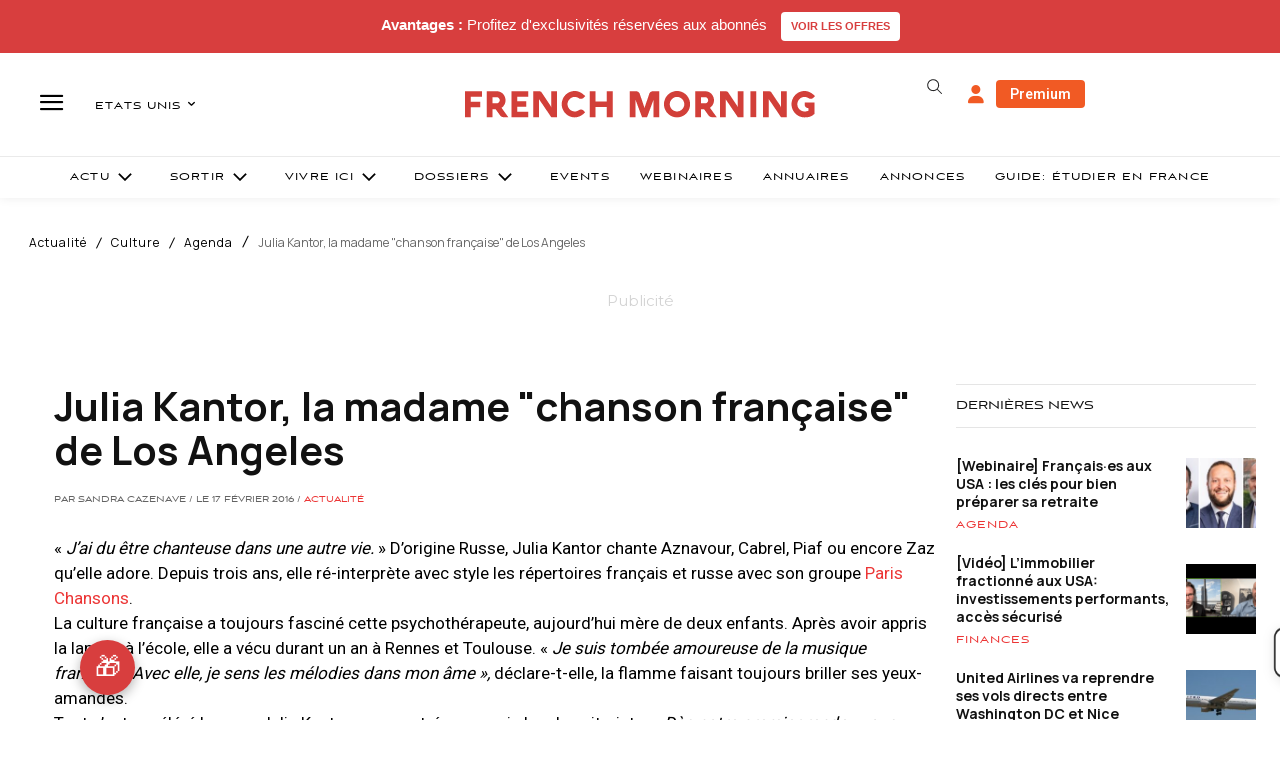

--- FILE ---
content_type: text/html; charset=UTF-8
request_url: https://www.frenchmorning.com/julia-kantor-madame-chanson-francaise-de-los-angeles/
body_size: 77639
content:
<!doctype html >
<html lang="fr-FR">
<head>
    <meta charset="UTF-8" />
    <title>Julia Kantor, la madame &quot;chanson française&quot; de Los Angeles - French Morning US</title>
    <meta name="viewport" content="width=device-width, initial-scale=1.0">
    <link rel="pingback" href="https://www.frenchmorning.com/xmlrpc.php" />
    <meta name='robots' content='index, follow, max-image-preview:large, max-snippet:-1, max-video-preview:-1' />
	<style>img:is([sizes="auto" i], [sizes^="auto," i]) { contain-intrinsic-size: 3000px 1500px }</style>
	        <script>
            window.editionData = {
                edition: "etats-unis",
                id: "140"
            };
        </script>
        
	<!-- This site is optimized with the Yoast SEO Premium plugin v26.3 (Yoast SEO v26.3) - https://yoast.com/wordpress/plugins/seo/ -->
	<link rel="canonical" href="https://www.frenchmorning.com/julia-kantor-madame-chanson-francaise-de-los-angeles/" />
	<meta property="og:locale" content="fr_FR" />
	<meta property="og:type" content="article" />
	<meta property="og:title" content="Julia Kantor, la madame &quot;chanson française&quot; de Los Angeles" />
	<meta property="og:description" content="Tous les mois, elle chante son amour pour la France." />
	<meta property="og:url" content="https://www.frenchmorning.com/julia-kantor-madame-chanson-francaise-de-los-angeles/" />
	<meta property="og:site_name" content="French Morning US" />
	<meta property="article:published_time" content="2016-02-17T16:00:00+00:00" />
	<meta name="author" content="Sandra Cazenave" />
	<meta name="twitter:card" content="summary_large_image" />
	<script type="application/ld+json" class="yoast-schema-graph">{"@context":"https://schema.org","@graph":[{"@type":"Article","@id":"https://www.frenchmorning.com/julia-kantor-madame-chanson-francaise-de-los-angeles/#article","isPartOf":{"@id":"https://www.frenchmorning.com/julia-kantor-madame-chanson-francaise-de-los-angeles/"},"author":{"name":"Sandra Cazenave","@id":"https://www.frenchmorning.com/#/schema/person/7673203c46f7db0f27cbc77b137b5836"},"headline":"Julia Kantor, la madame &quot;chanson française&quot; de Los Angeles","datePublished":"2016-02-17T16:00:00+00:00","mainEntityOfPage":{"@id":"https://www.frenchmorning.com/julia-kantor-madame-chanson-francaise-de-los-angeles/"},"wordCount":701,"commentCount":0,"publisher":{"@id":"https://www.frenchmorning.com/#organization"},"image":{"@id":"https://www.frenchmorning.com/julia-kantor-madame-chanson-francaise-de-los-angeles/#primaryimage"},"thumbnailUrl":"","articleSection":["Actualité","Agenda","Concerts/Spectacles","Culture"],"inLanguage":"fr-FR","potentialAction":[{"@type":"CommentAction","name":"Comment","target":["https://www.frenchmorning.com/julia-kantor-madame-chanson-francaise-de-los-angeles/#respond"]}]},{"@type":"WebPage","@id":"https://www.frenchmorning.com/julia-kantor-madame-chanson-francaise-de-los-angeles/","url":"https://www.frenchmorning.com/julia-kantor-madame-chanson-francaise-de-los-angeles/","name":"Julia Kantor, la madame &quot;chanson française&quot; de Los Angeles - French Morning US","isPartOf":{"@id":"https://www.frenchmorning.com/#website"},"primaryImageOfPage":{"@id":"https://www.frenchmorning.com/julia-kantor-madame-chanson-francaise-de-los-angeles/#primaryimage"},"image":{"@id":"https://www.frenchmorning.com/julia-kantor-madame-chanson-francaise-de-los-angeles/#primaryimage"},"thumbnailUrl":"","datePublished":"2016-02-17T16:00:00+00:00","breadcrumb":{"@id":"https://www.frenchmorning.com/julia-kantor-madame-chanson-francaise-de-los-angeles/#breadcrumb"},"inLanguage":"fr-FR","potentialAction":[{"@type":"ReadAction","target":["https://www.frenchmorning.com/julia-kantor-madame-chanson-francaise-de-los-angeles/"]}]},{"@type":"ImageObject","inLanguage":"fr-FR","@id":"https://www.frenchmorning.com/julia-kantor-madame-chanson-francaise-de-los-angeles/#primaryimage","url":"","contentUrl":""},{"@type":"BreadcrumbList","@id":"https://www.frenchmorning.com/julia-kantor-madame-chanson-francaise-de-los-angeles/#breadcrumb","itemListElement":[{"@type":"ListItem","position":1,"name":"Accueil","item":"https://www.frenchmorning.com/"},{"@type":"ListItem","position":2,"name":"Julia Kantor, la madame &quot;chanson française&quot; de Los Angeles"}]},{"@type":"WebSite","@id":"https://www.frenchmorning.com/#website","url":"https://www.frenchmorning.com/","name":"French Morning US","description":"Le site des Français des Etats-Unis","publisher":{"@id":"https://www.frenchmorning.com/#organization"},"potentialAction":[{"@type":"SearchAction","target":{"@type":"EntryPoint","urlTemplate":"https://www.frenchmorning.com/?s={search_term_string}"},"query-input":{"@type":"PropertyValueSpecification","valueRequired":true,"valueName":"search_term_string"}}],"inLanguage":"fr-FR"},{"@type":"Organization","@id":"https://www.frenchmorning.com/#organization","name":"French Morning US","url":"https://www.frenchmorning.com/","logo":{"@type":"ImageObject","inLanguage":"fr-FR","@id":"https://www.frenchmorning.com/#/schema/logo/image/","url":"https://www.frenchmorning.com/wp-content/uploads/2021/06/FRENCH_MORNING-2.png","contentUrl":"https://www.frenchmorning.com/wp-content/uploads/2021/06/FRENCH_MORNING-2.png","width":366,"height":191,"caption":"French Morning US"},"image":{"@id":"https://www.frenchmorning.com/#/schema/logo/image/"}},{"@type":"Person","@id":"https://www.frenchmorning.com/#/schema/person/7673203c46f7db0f27cbc77b137b5836","name":"Sandra Cazenave","image":{"@type":"ImageObject","inLanguage":"fr-FR","@id":"https://www.frenchmorning.com/#/schema/person/image/","url":"https://secure.gravatar.com/avatar/0278ddafd1db47a26dc1dc89b289285f28904c2ac414549e7ec78788c936a7e0?s=96&d=mm&r=g","contentUrl":"https://secure.gravatar.com/avatar/0278ddafd1db47a26dc1dc89b289285f28904c2ac414549e7ec78788c936a7e0?s=96&d=mm&r=g","caption":"Sandra Cazenave"},"url":"https://www.frenchmorning.com/author/edjscazenave/"}]}</script>
	<!-- / Yoast SEO Premium plugin. -->


<link rel='dns-prefetch' href='//www.google.com' />
<link rel='dns-prefetch' href='//a.omappapi.com' />
<link rel='dns-prefetch' href='//cdnjs.cloudflare.com' />
<link rel='dns-prefetch' href='//fonts.googleapis.com' />
<link rel="alternate" type="application/rss+xml" title="French Morning US &raquo; Flux" href="https://www.frenchmorning.com/feed/" />
<link rel="alternate" type="application/rss+xml" title="French Morning US &raquo; Flux des commentaires" href="https://www.frenchmorning.com/comments/feed/" />
<link rel="alternate" type="application/rss+xml" title="French Morning US &raquo; Julia Kantor, la madame &quot;chanson française&quot; de Los Angeles Flux des commentaires" href="https://www.frenchmorning.com/julia-kantor-madame-chanson-francaise-de-los-angeles/feed/" />
		<!-- This site uses the Google Analytics by MonsterInsights plugin v9.5.3 - Using Analytics tracking - https://www.monsterinsights.com/ -->
							<script src="//www.googletagmanager.com/gtag/js?id=G-CMX2S4FNX5"  data-cfasync="false" data-wpfc-render="false" type="text/javascript" async></script>
			<script data-cfasync="false" data-wpfc-render="false" type="text/javascript">
				var mi_version = '9.5.3';
				var mi_track_user = true;
				var mi_no_track_reason = '';
								var MonsterInsightsDefaultLocations = {"page_location":"https:\/\/www.frenchmorning.com\/julia-kantor-madame-chanson-francaise-de-los-angeles\/"};
				if ( typeof MonsterInsightsPrivacyGuardFilter === 'function' ) {
					var MonsterInsightsLocations = (typeof MonsterInsightsExcludeQuery === 'object') ? MonsterInsightsPrivacyGuardFilter( MonsterInsightsExcludeQuery ) : MonsterInsightsPrivacyGuardFilter( MonsterInsightsDefaultLocations );
				} else {
					var MonsterInsightsLocations = (typeof MonsterInsightsExcludeQuery === 'object') ? MonsterInsightsExcludeQuery : MonsterInsightsDefaultLocations;
				}

								var disableStrs = [
										'ga-disable-G-CMX2S4FNX5',
									];

				/* Function to detect opted out users */
				function __gtagTrackerIsOptedOut() {
					for (var index = 0; index < disableStrs.length; index++) {
						if (document.cookie.indexOf(disableStrs[index] + '=true') > -1) {
							return true;
						}
					}

					return false;
				}

				/* Disable tracking if the opt-out cookie exists. */
				if (__gtagTrackerIsOptedOut()) {
					for (var index = 0; index < disableStrs.length; index++) {
						window[disableStrs[index]] = true;
					}
				}

				/* Opt-out function */
				function __gtagTrackerOptout() {
					for (var index = 0; index < disableStrs.length; index++) {
						document.cookie = disableStrs[index] + '=true; expires=Thu, 31 Dec 2099 23:59:59 UTC; path=/';
						window[disableStrs[index]] = true;
					}
				}

				if ('undefined' === typeof gaOptout) {
					function gaOptout() {
						__gtagTrackerOptout();
					}
				}
								window.dataLayer = window.dataLayer || [];

				window.MonsterInsightsDualTracker = {
					helpers: {},
					trackers: {},
				};
				if (mi_track_user) {
					function __gtagDataLayer() {
						dataLayer.push(arguments);
					}

					function __gtagTracker(type, name, parameters) {
						if (!parameters) {
							parameters = {};
						}

						if (parameters.send_to) {
							__gtagDataLayer.apply(null, arguments);
							return;
						}

						if (type === 'event') {
														parameters.send_to = monsterinsights_frontend.v4_id;
							var hookName = name;
							if (typeof parameters['event_category'] !== 'undefined') {
								hookName = parameters['event_category'] + ':' + name;
							}

							if (typeof MonsterInsightsDualTracker.trackers[hookName] !== 'undefined') {
								MonsterInsightsDualTracker.trackers[hookName](parameters);
							} else {
								__gtagDataLayer('event', name, parameters);
							}
							
						} else {
							__gtagDataLayer.apply(null, arguments);
						}
					}

					__gtagTracker('js', new Date());
					__gtagTracker('set', {
						'developer_id.dZGIzZG': true,
											});
					if ( MonsterInsightsLocations.page_location ) {
						__gtagTracker('set', MonsterInsightsLocations);
					}
										__gtagTracker('config', 'G-CMX2S4FNX5', {"forceSSL":"true","link_attribution":"true"} );
															window.gtag = __gtagTracker;										(function () {
						/* https://developers.google.com/analytics/devguides/collection/analyticsjs/ */
						/* ga and __gaTracker compatibility shim. */
						var noopfn = function () {
							return null;
						};
						var newtracker = function () {
							return new Tracker();
						};
						var Tracker = function () {
							return null;
						};
						var p = Tracker.prototype;
						p.get = noopfn;
						p.set = noopfn;
						p.send = function () {
							var args = Array.prototype.slice.call(arguments);
							args.unshift('send');
							__gaTracker.apply(null, args);
						};
						var __gaTracker = function () {
							var len = arguments.length;
							if (len === 0) {
								return;
							}
							var f = arguments[len - 1];
							if (typeof f !== 'object' || f === null || typeof f.hitCallback !== 'function') {
								if ('send' === arguments[0]) {
									var hitConverted, hitObject = false, action;
									if ('event' === arguments[1]) {
										if ('undefined' !== typeof arguments[3]) {
											hitObject = {
												'eventAction': arguments[3],
												'eventCategory': arguments[2],
												'eventLabel': arguments[4],
												'value': arguments[5] ? arguments[5] : 1,
											}
										}
									}
									if ('pageview' === arguments[1]) {
										if ('undefined' !== typeof arguments[2]) {
											hitObject = {
												'eventAction': 'page_view',
												'page_path': arguments[2],
											}
										}
									}
									if (typeof arguments[2] === 'object') {
										hitObject = arguments[2];
									}
									if (typeof arguments[5] === 'object') {
										Object.assign(hitObject, arguments[5]);
									}
									if ('undefined' !== typeof arguments[1].hitType) {
										hitObject = arguments[1];
										if ('pageview' === hitObject.hitType) {
											hitObject.eventAction = 'page_view';
										}
									}
									if (hitObject) {
										action = 'timing' === arguments[1].hitType ? 'timing_complete' : hitObject.eventAction;
										hitConverted = mapArgs(hitObject);
										__gtagTracker('event', action, hitConverted);
									}
								}
								return;
							}

							function mapArgs(args) {
								var arg, hit = {};
								var gaMap = {
									'eventCategory': 'event_category',
									'eventAction': 'event_action',
									'eventLabel': 'event_label',
									'eventValue': 'event_value',
									'nonInteraction': 'non_interaction',
									'timingCategory': 'event_category',
									'timingVar': 'name',
									'timingValue': 'value',
									'timingLabel': 'event_label',
									'page': 'page_path',
									'location': 'page_location',
									'title': 'page_title',
									'referrer' : 'page_referrer',
								};
								for (arg in args) {
																		if (!(!args.hasOwnProperty(arg) || !gaMap.hasOwnProperty(arg))) {
										hit[gaMap[arg]] = args[arg];
									} else {
										hit[arg] = args[arg];
									}
								}
								return hit;
							}

							try {
								f.hitCallback();
							} catch (ex) {
							}
						};
						__gaTracker.create = newtracker;
						__gaTracker.getByName = newtracker;
						__gaTracker.getAll = function () {
							return [];
						};
						__gaTracker.remove = noopfn;
						__gaTracker.loaded = true;
						window['__gaTracker'] = __gaTracker;
					})();
									} else {
										console.log("");
					(function () {
						function __gtagTracker() {
							return null;
						}

						window['__gtagTracker'] = __gtagTracker;
						window['gtag'] = __gtagTracker;
					})();
									}
			</script>
				<!-- / Google Analytics by MonsterInsights -->
				<script data-cfasync="false" data-wpfc-render="false" type="text/javascript">
			window.MonsterInsightsDualTracker.helpers.mapProductItem = function (uaItem) {
				var prefixIndex, prefixKey, mapIndex;

				var toBePrefixed = ['id', 'name', 'list_name', 'brand', 'category', 'variant'];

				var item = {};

				var fieldMap = {
					'price': 'price',
					'list_position': 'index',
					'quantity': 'quantity',
					'position': 'index',
				};

				for (mapIndex in fieldMap) {
					if (uaItem.hasOwnProperty(mapIndex)) {
						item[fieldMap[mapIndex]] = uaItem[mapIndex];
					}
				}

				for (prefixIndex = 0; prefixIndex < toBePrefixed.length; prefixIndex++) {
					prefixKey = toBePrefixed[prefixIndex];
					if (typeof uaItem[prefixKey] !== 'undefined') {
						item['item_' + prefixKey] = uaItem[prefixKey];
					}
				}

				return item;
			};

			MonsterInsightsDualTracker.trackers['view_item_list'] = function (parameters) {
				var items = parameters.items;
				var listName, itemIndex, item, itemListName;
				var lists = {
					'_': {items: [], 'send_to': monsterinsights_frontend.v4_id},
				};

				for (itemIndex = 0; itemIndex < items.length; itemIndex++) {
					item = MonsterInsightsDualTracker.helpers.mapProductItem(items[itemIndex]);

					if (typeof item['item_list_name'] === 'undefined') {
						lists['_'].items.push(item);
					} else {
						itemListName = item['item_list_name'];
						if (typeof lists[itemListName] === 'undefined') {
							lists[itemListName] = {
								'items': [],
								'item_list_name': itemListName,
								'send_to': monsterinsights_frontend.v4_id,
							};
						}

						lists[itemListName].items.push(item);
					}
				}

				for (listName in lists) {
					__gtagDataLayer('event', 'view_item_list', lists[listName]);
				}
			};

			MonsterInsightsDualTracker.trackers['select_content'] = function (parameters) {
				const items = parameters.items.map(MonsterInsightsDualTracker.helpers.mapProductItem);
				__gtagDataLayer('event', 'select_item', {items: items, send_to: parameters.send_to});
			};

			MonsterInsightsDualTracker.trackers['view_item'] = function (parameters) {
				const items = parameters.items.map(MonsterInsightsDualTracker.helpers.mapProductItem);
				__gtagDataLayer('event', 'view_item', {items: items, send_to: parameters.send_to});
			};
		</script>
			<script data-cfasync="false" data-wpfc-render="false" type="text/javascript">
		if (window.hasOwnProperty('MonsterInsightsDualTracker')){
			window.MonsterInsightsDualTracker.trackers['form:impression'] = function (parameters) {
				__gtagDataLayer('event', 'form_impression', {
					form_id: parameters.event_label,
					content_type: 'form',
					non_interaction: true,
					send_to: parameters.send_to,
				});
			};

			window.MonsterInsightsDualTracker.trackers['form:conversion'] = function (parameters) {
				__gtagDataLayer('event', 'generate_lead', {
					form_id: parameters.event_label,
					send_to: parameters.send_to,
				});
			};
		}
	</script>
	<script type="text/javascript">
/* <![CDATA[ */
window._wpemojiSettings = {"baseUrl":"https:\/\/s.w.org\/images\/core\/emoji\/16.0.1\/72x72\/","ext":".png","svgUrl":"https:\/\/s.w.org\/images\/core\/emoji\/16.0.1\/svg\/","svgExt":".svg","source":{"concatemoji":"https:\/\/www.frenchmorning.com\/wp-includes\/js\/wp-emoji-release.min.js?ver=6.8.3"}};
/*! This file is auto-generated */
!function(s,n){var o,i,e;function c(e){try{var t={supportTests:e,timestamp:(new Date).valueOf()};sessionStorage.setItem(o,JSON.stringify(t))}catch(e){}}function p(e,t,n){e.clearRect(0,0,e.canvas.width,e.canvas.height),e.fillText(t,0,0);var t=new Uint32Array(e.getImageData(0,0,e.canvas.width,e.canvas.height).data),a=(e.clearRect(0,0,e.canvas.width,e.canvas.height),e.fillText(n,0,0),new Uint32Array(e.getImageData(0,0,e.canvas.width,e.canvas.height).data));return t.every(function(e,t){return e===a[t]})}function u(e,t){e.clearRect(0,0,e.canvas.width,e.canvas.height),e.fillText(t,0,0);for(var n=e.getImageData(16,16,1,1),a=0;a<n.data.length;a++)if(0!==n.data[a])return!1;return!0}function f(e,t,n,a){switch(t){case"flag":return n(e,"\ud83c\udff3\ufe0f\u200d\u26a7\ufe0f","\ud83c\udff3\ufe0f\u200b\u26a7\ufe0f")?!1:!n(e,"\ud83c\udde8\ud83c\uddf6","\ud83c\udde8\u200b\ud83c\uddf6")&&!n(e,"\ud83c\udff4\udb40\udc67\udb40\udc62\udb40\udc65\udb40\udc6e\udb40\udc67\udb40\udc7f","\ud83c\udff4\u200b\udb40\udc67\u200b\udb40\udc62\u200b\udb40\udc65\u200b\udb40\udc6e\u200b\udb40\udc67\u200b\udb40\udc7f");case"emoji":return!a(e,"\ud83e\udedf")}return!1}function g(e,t,n,a){var r="undefined"!=typeof WorkerGlobalScope&&self instanceof WorkerGlobalScope?new OffscreenCanvas(300,150):s.createElement("canvas"),o=r.getContext("2d",{willReadFrequently:!0}),i=(o.textBaseline="top",o.font="600 32px Arial",{});return e.forEach(function(e){i[e]=t(o,e,n,a)}),i}function t(e){var t=s.createElement("script");t.src=e,t.defer=!0,s.head.appendChild(t)}"undefined"!=typeof Promise&&(o="wpEmojiSettingsSupports",i=["flag","emoji"],n.supports={everything:!0,everythingExceptFlag:!0},e=new Promise(function(e){s.addEventListener("DOMContentLoaded",e,{once:!0})}),new Promise(function(t){var n=function(){try{var e=JSON.parse(sessionStorage.getItem(o));if("object"==typeof e&&"number"==typeof e.timestamp&&(new Date).valueOf()<e.timestamp+604800&&"object"==typeof e.supportTests)return e.supportTests}catch(e){}return null}();if(!n){if("undefined"!=typeof Worker&&"undefined"!=typeof OffscreenCanvas&&"undefined"!=typeof URL&&URL.createObjectURL&&"undefined"!=typeof Blob)try{var e="postMessage("+g.toString()+"("+[JSON.stringify(i),f.toString(),p.toString(),u.toString()].join(",")+"));",a=new Blob([e],{type:"text/javascript"}),r=new Worker(URL.createObjectURL(a),{name:"wpTestEmojiSupports"});return void(r.onmessage=function(e){c(n=e.data),r.terminate(),t(n)})}catch(e){}c(n=g(i,f,p,u))}t(n)}).then(function(e){for(var t in e)n.supports[t]=e[t],n.supports.everything=n.supports.everything&&n.supports[t],"flag"!==t&&(n.supports.everythingExceptFlag=n.supports.everythingExceptFlag&&n.supports[t]);n.supports.everythingExceptFlag=n.supports.everythingExceptFlag&&!n.supports.flag,n.DOMReady=!1,n.readyCallback=function(){n.DOMReady=!0}}).then(function(){return e}).then(function(){var e;n.supports.everything||(n.readyCallback(),(e=n.source||{}).concatemoji?t(e.concatemoji):e.wpemoji&&e.twemoji&&(t(e.twemoji),t(e.wpemoji)))}))}((window,document),window._wpemojiSettings);
/* ]]> */
</script>
<!-- www.frenchmorning.com is managing ads with Advanced Ads 2.0.13 – https://wpadvancedads.com/ --><script id="frenc-ready">
			window.advanced_ads_ready=function(e,a){a=a||"complete";var d=function(e){return"interactive"===a?"loading"!==e:"complete"===e};d(document.readyState)?e():document.addEventListener("readystatechange",(function(a){d(a.target.readyState)&&e()}),{once:"interactive"===a})},window.advanced_ads_ready_queue=window.advanced_ads_ready_queue||[];		</script>
		<link rel='stylesheet' id='optinmonster-memberpress-css' href='https://www.frenchmorning.com/wp-content/plugins/optinmonster/assets/dist/css/memberpress.min.css?ver=2.16.21' type='text/css' media='all' />
<link rel='stylesheet' id='mp-theme-css' href='https://www.frenchmorning.com/wp-content/plugins/memberpress/css/ui/theme.css?ver=1.12.10' type='text/css' media='all' />
<link rel='stylesheet' id='embedpress-css-css' href='https://www.frenchmorning.com/wp-content/plugins/embedpress/assets/css/embedpress.css?ver=1763126915' type='text/css' media='all' />
<link rel='stylesheet' id='embedpress-blocks-style-css' href='https://www.frenchmorning.com/wp-content/plugins/embedpress/assets/css/blocks.build.css?ver=1763126915' type='text/css' media='all' />
<style id='wp-emoji-styles-inline-css' type='text/css'>

	img.wp-smiley, img.emoji {
		display: inline !important;
		border: none !important;
		box-shadow: none !important;
		height: 1em !important;
		width: 1em !important;
		margin: 0 0.07em !important;
		vertical-align: -0.1em !important;
		background: none !important;
		padding: 0 !important;
	}
</style>
<link rel='stylesheet' id='wp-block-library-css' href='https://www.frenchmorning.com/wp-includes/css/dist/block-library/style.min.css?ver=6.8.3' type='text/css' media='all' />
<style id='classic-theme-styles-inline-css' type='text/css'>
/*! This file is auto-generated */
.wp-block-button__link{color:#fff;background-color:#32373c;border-radius:9999px;box-shadow:none;text-decoration:none;padding:calc(.667em + 2px) calc(1.333em + 2px);font-size:1.125em}.wp-block-file__button{background:#32373c;color:#fff;text-decoration:none}
</style>
<style id='flipbox-block-flipbox-style-inline-css' type='text/css'>
.flip-box-block:not(.block-editor-block-list__block){background-color:transparent;height:500px;perspective:10000px}.flip-box-block:not(.block-editor-block-list__block) .flip-box-block-innner{height:100%;position:relative;transform-style:preserve-3d;transition:transform;transition-duration:1s;width:100%}.flip-box-block:not(.block-editor-block-list__block):hover>.flip-box-block-innner{transform:rotateY(180deg)}.flip-box-block:not(.block-editor-block-list__block) .flip-box-block-back,.flip-box-block:not(.block-editor-block-list__block) .flip-box-block-front{-webkit-backface-visibility:hidden;backface-visibility:hidden;height:100%;position:absolute;transform:rotateX(0deg);width:100%}.flip-box-block:not(.block-editor-block-list__block) .flip-box-block-back{transform:rotateY(180deg)}

</style>
<link rel='stylesheet' id='cptui-extended-style-css' href='https://www.frenchmorning.com/wp-content/plugins/cptui-extended/inc/../build/style-index.css?ver=1675934536' type='text/css' media='all' />
<style id='global-styles-inline-css' type='text/css'>
:root{--wp--preset--aspect-ratio--square: 1;--wp--preset--aspect-ratio--4-3: 4/3;--wp--preset--aspect-ratio--3-4: 3/4;--wp--preset--aspect-ratio--3-2: 3/2;--wp--preset--aspect-ratio--2-3: 2/3;--wp--preset--aspect-ratio--16-9: 16/9;--wp--preset--aspect-ratio--9-16: 9/16;--wp--preset--color--black: #000000;--wp--preset--color--cyan-bluish-gray: #abb8c3;--wp--preset--color--white: #ffffff;--wp--preset--color--pale-pink: #f78da7;--wp--preset--color--vivid-red: #cf2e2e;--wp--preset--color--luminous-vivid-orange: #ff6900;--wp--preset--color--luminous-vivid-amber: #fcb900;--wp--preset--color--light-green-cyan: #7bdcb5;--wp--preset--color--vivid-green-cyan: #00d084;--wp--preset--color--pale-cyan-blue: #8ed1fc;--wp--preset--color--vivid-cyan-blue: #0693e3;--wp--preset--color--vivid-purple: #9b51e0;--wp--preset--gradient--vivid-cyan-blue-to-vivid-purple: linear-gradient(135deg,rgba(6,147,227,1) 0%,rgb(155,81,224) 100%);--wp--preset--gradient--light-green-cyan-to-vivid-green-cyan: linear-gradient(135deg,rgb(122,220,180) 0%,rgb(0,208,130) 100%);--wp--preset--gradient--luminous-vivid-amber-to-luminous-vivid-orange: linear-gradient(135deg,rgba(252,185,0,1) 0%,rgba(255,105,0,1) 100%);--wp--preset--gradient--luminous-vivid-orange-to-vivid-red: linear-gradient(135deg,rgba(255,105,0,1) 0%,rgb(207,46,46) 100%);--wp--preset--gradient--very-light-gray-to-cyan-bluish-gray: linear-gradient(135deg,rgb(238,238,238) 0%,rgb(169,184,195) 100%);--wp--preset--gradient--cool-to-warm-spectrum: linear-gradient(135deg,rgb(74,234,220) 0%,rgb(151,120,209) 20%,rgb(207,42,186) 40%,rgb(238,44,130) 60%,rgb(251,105,98) 80%,rgb(254,248,76) 100%);--wp--preset--gradient--blush-light-purple: linear-gradient(135deg,rgb(255,206,236) 0%,rgb(152,150,240) 100%);--wp--preset--gradient--blush-bordeaux: linear-gradient(135deg,rgb(254,205,165) 0%,rgb(254,45,45) 50%,rgb(107,0,62) 100%);--wp--preset--gradient--luminous-dusk: linear-gradient(135deg,rgb(255,203,112) 0%,rgb(199,81,192) 50%,rgb(65,88,208) 100%);--wp--preset--gradient--pale-ocean: linear-gradient(135deg,rgb(255,245,203) 0%,rgb(182,227,212) 50%,rgb(51,167,181) 100%);--wp--preset--gradient--electric-grass: linear-gradient(135deg,rgb(202,248,128) 0%,rgb(113,206,126) 100%);--wp--preset--gradient--midnight: linear-gradient(135deg,rgb(2,3,129) 0%,rgb(40,116,252) 100%);--wp--preset--font-size--small: 11px;--wp--preset--font-size--medium: 20px;--wp--preset--font-size--large: 32px;--wp--preset--font-size--x-large: 42px;--wp--preset--font-size--regular: 15px;--wp--preset--font-size--larger: 50px;--wp--preset--spacing--20: 0.44rem;--wp--preset--spacing--30: 0.67rem;--wp--preset--spacing--40: 1rem;--wp--preset--spacing--50: 1.5rem;--wp--preset--spacing--60: 2.25rem;--wp--preset--spacing--70: 3.38rem;--wp--preset--spacing--80: 5.06rem;--wp--preset--shadow--natural: 6px 6px 9px rgba(0, 0, 0, 0.2);--wp--preset--shadow--deep: 12px 12px 50px rgba(0, 0, 0, 0.4);--wp--preset--shadow--sharp: 6px 6px 0px rgba(0, 0, 0, 0.2);--wp--preset--shadow--outlined: 6px 6px 0px -3px rgba(255, 255, 255, 1), 6px 6px rgba(0, 0, 0, 1);--wp--preset--shadow--crisp: 6px 6px 0px rgba(0, 0, 0, 1);}:where(.is-layout-flex){gap: 0.5em;}:where(.is-layout-grid){gap: 0.5em;}body .is-layout-flex{display: flex;}.is-layout-flex{flex-wrap: wrap;align-items: center;}.is-layout-flex > :is(*, div){margin: 0;}body .is-layout-grid{display: grid;}.is-layout-grid > :is(*, div){margin: 0;}:where(.wp-block-columns.is-layout-flex){gap: 2em;}:where(.wp-block-columns.is-layout-grid){gap: 2em;}:where(.wp-block-post-template.is-layout-flex){gap: 1.25em;}:where(.wp-block-post-template.is-layout-grid){gap: 1.25em;}.has-black-color{color: var(--wp--preset--color--black) !important;}.has-cyan-bluish-gray-color{color: var(--wp--preset--color--cyan-bluish-gray) !important;}.has-white-color{color: var(--wp--preset--color--white) !important;}.has-pale-pink-color{color: var(--wp--preset--color--pale-pink) !important;}.has-vivid-red-color{color: var(--wp--preset--color--vivid-red) !important;}.has-luminous-vivid-orange-color{color: var(--wp--preset--color--luminous-vivid-orange) !important;}.has-luminous-vivid-amber-color{color: var(--wp--preset--color--luminous-vivid-amber) !important;}.has-light-green-cyan-color{color: var(--wp--preset--color--light-green-cyan) !important;}.has-vivid-green-cyan-color{color: var(--wp--preset--color--vivid-green-cyan) !important;}.has-pale-cyan-blue-color{color: var(--wp--preset--color--pale-cyan-blue) !important;}.has-vivid-cyan-blue-color{color: var(--wp--preset--color--vivid-cyan-blue) !important;}.has-vivid-purple-color{color: var(--wp--preset--color--vivid-purple) !important;}.has-black-background-color{background-color: var(--wp--preset--color--black) !important;}.has-cyan-bluish-gray-background-color{background-color: var(--wp--preset--color--cyan-bluish-gray) !important;}.has-white-background-color{background-color: var(--wp--preset--color--white) !important;}.has-pale-pink-background-color{background-color: var(--wp--preset--color--pale-pink) !important;}.has-vivid-red-background-color{background-color: var(--wp--preset--color--vivid-red) !important;}.has-luminous-vivid-orange-background-color{background-color: var(--wp--preset--color--luminous-vivid-orange) !important;}.has-luminous-vivid-amber-background-color{background-color: var(--wp--preset--color--luminous-vivid-amber) !important;}.has-light-green-cyan-background-color{background-color: var(--wp--preset--color--light-green-cyan) !important;}.has-vivid-green-cyan-background-color{background-color: var(--wp--preset--color--vivid-green-cyan) !important;}.has-pale-cyan-blue-background-color{background-color: var(--wp--preset--color--pale-cyan-blue) !important;}.has-vivid-cyan-blue-background-color{background-color: var(--wp--preset--color--vivid-cyan-blue) !important;}.has-vivid-purple-background-color{background-color: var(--wp--preset--color--vivid-purple) !important;}.has-black-border-color{border-color: var(--wp--preset--color--black) !important;}.has-cyan-bluish-gray-border-color{border-color: var(--wp--preset--color--cyan-bluish-gray) !important;}.has-white-border-color{border-color: var(--wp--preset--color--white) !important;}.has-pale-pink-border-color{border-color: var(--wp--preset--color--pale-pink) !important;}.has-vivid-red-border-color{border-color: var(--wp--preset--color--vivid-red) !important;}.has-luminous-vivid-orange-border-color{border-color: var(--wp--preset--color--luminous-vivid-orange) !important;}.has-luminous-vivid-amber-border-color{border-color: var(--wp--preset--color--luminous-vivid-amber) !important;}.has-light-green-cyan-border-color{border-color: var(--wp--preset--color--light-green-cyan) !important;}.has-vivid-green-cyan-border-color{border-color: var(--wp--preset--color--vivid-green-cyan) !important;}.has-pale-cyan-blue-border-color{border-color: var(--wp--preset--color--pale-cyan-blue) !important;}.has-vivid-cyan-blue-border-color{border-color: var(--wp--preset--color--vivid-cyan-blue) !important;}.has-vivid-purple-border-color{border-color: var(--wp--preset--color--vivid-purple) !important;}.has-vivid-cyan-blue-to-vivid-purple-gradient-background{background: var(--wp--preset--gradient--vivid-cyan-blue-to-vivid-purple) !important;}.has-light-green-cyan-to-vivid-green-cyan-gradient-background{background: var(--wp--preset--gradient--light-green-cyan-to-vivid-green-cyan) !important;}.has-luminous-vivid-amber-to-luminous-vivid-orange-gradient-background{background: var(--wp--preset--gradient--luminous-vivid-amber-to-luminous-vivid-orange) !important;}.has-luminous-vivid-orange-to-vivid-red-gradient-background{background: var(--wp--preset--gradient--luminous-vivid-orange-to-vivid-red) !important;}.has-very-light-gray-to-cyan-bluish-gray-gradient-background{background: var(--wp--preset--gradient--very-light-gray-to-cyan-bluish-gray) !important;}.has-cool-to-warm-spectrum-gradient-background{background: var(--wp--preset--gradient--cool-to-warm-spectrum) !important;}.has-blush-light-purple-gradient-background{background: var(--wp--preset--gradient--blush-light-purple) !important;}.has-blush-bordeaux-gradient-background{background: var(--wp--preset--gradient--blush-bordeaux) !important;}.has-luminous-dusk-gradient-background{background: var(--wp--preset--gradient--luminous-dusk) !important;}.has-pale-ocean-gradient-background{background: var(--wp--preset--gradient--pale-ocean) !important;}.has-electric-grass-gradient-background{background: var(--wp--preset--gradient--electric-grass) !important;}.has-midnight-gradient-background{background: var(--wp--preset--gradient--midnight) !important;}.has-small-font-size{font-size: var(--wp--preset--font-size--small) !important;}.has-medium-font-size{font-size: var(--wp--preset--font-size--medium) !important;}.has-large-font-size{font-size: var(--wp--preset--font-size--large) !important;}.has-x-large-font-size{font-size: var(--wp--preset--font-size--x-large) !important;}
:where(.wp-block-post-template.is-layout-flex){gap: 1.25em;}:where(.wp-block-post-template.is-layout-grid){gap: 1.25em;}
:where(.wp-block-columns.is-layout-flex){gap: 2em;}:where(.wp-block-columns.is-layout-grid){gap: 2em;}
:root :where(.wp-block-pullquote){font-size: 1.5em;line-height: 1.6;}
</style>
<link rel='stylesheet' id='annuaireusa-styles-css' href='https://www.frenchmorning.com/wp-content/plugins/annuaire-usa/css/style.css?ver=1.0.0' type='text/css' media='all' />
<link rel='stylesheet' id='my-plugin-style-css' href='https://www.frenchmorning.com/wp-content/plugins/featured-home/style.css?ver=1.0.2' type='text/css' media='all' />
<link rel='stylesheet' id='fiches-holder-style-css' href='https://www.frenchmorning.com/wp-content/plugins/fm-fichesholder/style.css?ver=6.8.3' type='text/css' media='all' />
<link rel='stylesheet' id='cmm-style-css' href='https://www.frenchmorning.com/wp-content/plugins/humbergermenu/assets/style.css?ver=6.8.3' type='text/css' media='all' />
<link rel='stylesheet' id='iow-styles-css' href='https://www.frenchmorning.com/wp-content/plugins/image-of-the-week/css/style.css?ver=1.0' type='text/css' media='all' />
<link rel='stylesheet' id='petit-annonce-style-css' href='https://www.frenchmorning.com/wp-content/plugins/petit-annonce/style.css?ver=6.8.3' type='text/css' media='all' />
<link rel='stylesheet' id='font-awesome-css' href='https://cdnjs.cloudflare.com/ajax/libs/font-awesome/6.5.0/css/all.min.css?ver=6.8.3' type='text/css' media='all' />
<link rel='stylesheet' id='td-plugin-multi-purpose-css' href='https://www.frenchmorning.com/wp-content/plugins/td-composer/td-multi-purpose/style.css?ver=492e3cf54bd42df3b24a3de8e2307cafx' type='text/css' media='all' />
<link rel='stylesheet' id='google-fonts-style-css' href='https://fonts.googleapis.com/css?family=Open+Sans%3A400%2C600%2C700%7CRoboto%3A400%2C600%2C700%7CMartel+Sans%3A100%2C400%7CRoboto%3A700%2C400%7CWork+Sans%3A500%2C600%2C400%2C100%7CPT+Serif%3A600%2C700%2C400%7CManrope%3A400%2C300%2C700%2C500%7CGelasio%3A500%2C400%7CSource+Sans+Pro%3A400&#038;display=swap&#038;ver=12.7.1' type='text/css' media='all' />
<link rel='stylesheet' id='td-multipurpose-css' href='https://www.frenchmorning.com/wp-content/plugins/td-composer/assets/fonts/td-multipurpose/td-multipurpose.css?ver=492e3cf54bd42df3b24a3de8e2307cafx' type='text/css' media='all' />
<link rel='stylesheet' id='td-theme-css' href='https://www.frenchmorning.com/wp-content/themes/Newspaper/style.css?ver=12.7.1' type='text/css' media='all' />
<style id='td-theme-inline-css' type='text/css'>@media (max-width:767px){.td-header-desktop-wrap{display:none}}@media (min-width:767px){.td-header-mobile-wrap{display:none}}</style>
<link rel='stylesheet' id='td-legacy-framework-front-style-css' href='https://www.frenchmorning.com/wp-content/plugins/td-composer/legacy/Newspaper/assets/css/td_legacy_main.css?ver=492e3cf54bd42df3b24a3de8e2307cafx' type='text/css' media='all' />
<link rel='stylesheet' id='tdb_style_cloud_templates_front-css' href='https://www.frenchmorning.com/wp-content/plugins/td-cloud-library/assets/css/tdb_main.css?ver=d578089f160957352b9b4ca6d880fd8f' type='text/css' media='all' />
<script type="text/javascript" src="https://www.frenchmorning.com/wp-content/plugins/google-analytics-premium/assets/js/frontend-gtag.min.js?ver=9.5.3" id="monsterinsights-frontend-script-js" async="async" data-wp-strategy="async"></script>
<script data-cfasync="false" data-wpfc-render="false" type="text/javascript" id='monsterinsights-frontend-script-js-extra'>/* <![CDATA[ */
var monsterinsights_frontend = {"js_events_tracking":"true","download_extensions":"doc,pdf,ppt,zip,xls,docx,pptx,xlsx","inbound_paths":"[{\"path\":\"\\\/go\\\/\",\"label\":\"affiliate\"},{\"path\":\"\\\/recommend\\\/\",\"label\":\"affiliate\"}]","home_url":"https:\/\/www.frenchmorning.com","hash_tracking":"false","v4_id":"G-CMX2S4FNX5"};/* ]]> */
</script>
<script type="text/javascript" src="https://www.frenchmorning.com/wp-includes/js/jquery/jquery.min.js?ver=3.7.1" id="jquery-core-js"></script>
<script type="text/javascript" src="https://www.frenchmorning.com/wp-includes/js/jquery/jquery-migrate.min.js?ver=3.4.1" id="jquery-migrate-js"></script>
<script type="text/javascript" id="advanced-ads-advanced-js-js-extra">
/* <![CDATA[ */
var advads_options = {"blog_id":"1","privacy":{"enabled":false,"state":"not_needed"}};
/* ]]> */
</script>
<script type="text/javascript" src="https://www.frenchmorning.com/wp-content/plugins/advanced-ads/public/assets/js/advanced.min.js?ver=2.0.13" id="advanced-ads-advanced-js-js"></script>
<link rel="https://api.w.org/" href="https://www.frenchmorning.com/wp-json/" /><link rel="alternate" title="JSON" type="application/json" href="https://www.frenchmorning.com/wp-json/wp/v2/posts/228497" /><link rel="EditURI" type="application/rsd+xml" title="RSD" href="https://www.frenchmorning.com/xmlrpc.php?rsd" />
<meta name="generator" content="WordPress 6.8.3" />
<link rel='shortlink' href='https://www.frenchmorning.com/?p=228497' />
<link rel="alternate" title="oEmbed (JSON)" type="application/json+oembed" href="https://www.frenchmorning.com/wp-json/oembed/1.0/embed?url=https%3A%2F%2Fwww.frenchmorning.com%2Fjulia-kantor-madame-chanson-francaise-de-los-angeles%2F" />
<link rel="alternate" title="oEmbed (XML)" type="text/xml+oembed" href="https://www.frenchmorning.com/wp-json/oembed/1.0/embed?url=https%3A%2F%2Fwww.frenchmorning.com%2Fjulia-kantor-madame-chanson-francaise-de-los-angeles%2F&#038;format=xml" />
<style>
        .unique-posts-grid {
            display: grid;
            grid-template-columns: repeat(auto-fill, minmax(300px, 1fr));
            gap: 20px;
        }
        .unique-post-item {
            text-align: left;
            background: #fff;
            padding-bottom: 20px;
        }
        .unique-post-item img {
            width: 100%;
            height: 200px;
            margin-bottom: 0px;
            max-height: 190px;
            object-fit: cover;
        }
        .unique-post-title a {
            text-decoration: none;
            font-size: 16px;
            font-weight: 600;
            margin: 10px 0;
            line-height: 1.4;
            text-align: left;
            font-family: Manrope!important;
            color: #000000;
            display: -webkit-box;
            -webkit-line-clamp: 2;
            -webkit-box-orient: vertical;
            overflow: hidden;
            text-overflow: ellipsis;
            white-space: normal;
            max-height: 2.8em;
            line-height: 1.4em;
        }
        .unique-post-title a:hover {
            color:red;
        }
        .unique-post-author {
            color: #777;
            font-family: Aviano Sans!important;
            font-size: 10px!important;
            line-height: 19px!important;
            letter-spacing: 1px!important;
            text-align: left;
        }
    </style><style>
        .unique-posts-grid {
            display: grid;
            grid-template-columns: repeat(auto-fill, minmax(300px, 1fr));
            gap: 20px;
        }
        .unique-post-item {
            text-align: left;
            background: #fff;
            padding-bottom: 20px;
 
        }
        .unique-post-item img {
            width: 100%;
            height: 200px;
            margin-bottom: 0px;
            max-height: 190px;
        }
        .unique-post-title a {
            text-decoration: none;
            font-size: 16px;
            font-weight: 600;
            margin: 10px 0;
            line-height: 1.4;
            text-align: left;
            font-family: Manrope!important;
            color: #000000;
            display: -webkit-box;
            -webkit-line-clamp: 2;
            -webkit-box-orient: vertical;
            overflow: hidden;
            text-overflow: ellipsis;
            white-space: normal;
            max-height: 2.8em;
            line-height: 1.4em;
        }
        .unique-post-title a:hover {
            color:red;
        }
        .unique-post-author {
            color: #777;
            font-family: Aviano Sans!important;
            font-size: 10px!important;
            line-height: 19px!important;
            letter-spacing: 1px!important;
            text-align: left;
        }
    </style><!-- start Simple Custom CSS and JS -->
<style type="text/css">
/* Add your CSS code here.

For example:
.example {
    color: red;
}

For brushing up on your CSS knowledge, check out http://www.w3schools.com/css/css_syntax.asp

End of comment */ 

#mepr_signup_form {
	max-width: 100%;
}


.event-list #myownadlabel1 {
	display: none;
}

#masthead > div > a > img {
	width: 100px;
}</style>
<!-- end Simple Custom CSS and JS -->
<!-- start Simple Custom CSS and JS -->
<script type="text/javascript">
</script>
<!-- end Simple Custom CSS and JS -->
    <script>
        window.editionData = {
            edition: "etats-unis",
            id: "140"
        };

        console.log("🌍 Edition Data:", window.editionData);
    </script>
    <style>
body:not(.single-post) .a2a_floating_style {
    display: none !important;
}

</style>
<style>
        .wp-edition-posts {
            display: flex;
            flex-direction: column;
            gap: 0px;
        }
        .wp-edition-posts .post-item {
            padding: 0;

        }
        .wp-edition-posts .post-image {
            width: 100%;
            height: auto;
            margin-bottom: 0;
        }
        .wp-edition-posts .post-image-small {
            width: 70px;
            height: 70px;
            border-radius: 0px;
            margin-bottom: 0 !important;
        }
        .wp-edition-posts .six-layout {
            display: flex;
            align-items: center;
            justify-content: space-between;
        }
        .wp-edition-posts .six-layout .text-content {
            flex-grow: 1;
        }
        .wp-edition-posts .category {
            margin: 3px 0 0 0;
            padding: 5px 0px;
            background-color: #ffffff;
            color: #d10600;
            font-family: Aviano new Sans!important;
            font-size: 12px!important;
            line-height: 1!important;
            font-weight: 400!important;
            text-transform: uppercase!important;
            letter-spacing: 1px!important;
            margin-bottom: 0 !important;
        }
        .wp-edition-posts .title {
            font-size: 18px;
            font-weight: bold;
            margin: 0 0 5px 0;
            line-height: 1.3;
        }
        .layout-single .title {
            margin: 5px 0 10px 0 !important;
            font-family: Manrope!important;
            font-size: 26px!important;
            line-height: 34px!important;
            font-weight: 600!important;
            letter-spacing: 1px!important;
        }
        .wp-edition-posts .title:hover {
            color: #d10600;
        }
        .wp-edition-posts .author {
            font-family: Aviano new Sans!important;
            font-size: 10px!important;
            line-height: 10px!important;
            font-weight: 500!important;
            text-transform: uppercase!important;
            letter-spacing: 1px!important;
            margin-top: 10px;
            margin-bottom: 10px !important;
        }
        .wp-edition-posts .excerpt {
            color: #000000;
            margin: 0 0 15px 0;
            column-count: 1;
            column-gap: 48px;
            font-family: Manrope!important;
            font-size: 14px!important;
            line-height: 1.4!important;
            font-weight: 500!important;
        }
        .layout-two .title {
            margin: 0 0 10px;
            font-family: Manrope!important;
            font-size: 14px!important;
            line-height: 1.4!important;
            font-weight: 600!important;
        }
        .layout-six .post-item, .layout-two .post-item {
            padding: 9px 0;
        }
        .layout-six .text-content {
            width:70%;
        }
        .layout-six .title {
            margin: 0px 13px 0px 0px;
            font-family: Manrope!important;
            font-size: 14px!important;
            line-height: 1.3;
            font-weight: 600!important;
        }

    </style>
		<!-- CPT UI Extended Customizer CSS -->
		<style type="text/css" id="cpt-ui-extended-css">
																										</style>
		<!-- /CPT UI Extended Customizer CSS -->

		    <script>
        window.tdb_global_vars = {"wpRestUrl":"https:\/\/www.frenchmorning.com\/wp-json\/","permalinkStructure":"\/%postname%\/"};
        window.tdb_p_autoload_vars = {"isAjax":false,"isAdminBarShowing":false,"autoloadStatus":"off","origPostEditUrl":null};
    </script>
    
    <style id="tdb-global-colors">:root{--job-hunt-grey:#F3F3F3;--job-hunt-accent:#2623D3;--job-hunt-white:#FFFFFF;--job-hunt-black:#000000;--job-hunt-sep:#DADFE7;--job-hunt-shadow:rgba(16,24,40,0.05);--job-hunt-sep-light:#EAEDF1;--job-hunt-light-text:#697586;--job-hunt-sep-dark:#B4BFCA;--job-hunt-darker-text:#494F5C;--job-hunt-accent-transparent:rgba(38,35,211,0.1);--job-hunt-shadow-darker:rgba(16,24,40,0.3)}</style>

    
				<link rel="preload" href="https://www.frenchmorning.com/wp-content/plugins/wordpress-popup/assets/hustle-ui/fonts/hustle-icons-font.woff2" as="font" type="font/woff2" crossorigin>
				<script type="text/javascript">
			var advadsCfpQueue = [];
			var advadsCfpAd = function( adID ) {
				if ( 'undefined' === typeof advadsProCfp ) {
					advadsCfpQueue.push( adID )
				} else {
					advadsProCfp.addElement( adID )
				}
			}
		</script>
				<script type="text/javascript">
			if ( typeof advadsGATracking === 'undefined' ) {
				window.advadsGATracking = {
					delayedAds: {},
					deferedAds: {}
				};
			}
		</script>
		
<!-- JS generated by theme -->

<script type="text/javascript" id="td-generated-header-js">
    
    

	    var tdBlocksArray = []; //here we store all the items for the current page

	    // td_block class - each ajax block uses a object of this class for requests
	    function tdBlock() {
		    this.id = '';
		    this.block_type = 1; //block type id (1-234 etc)
		    this.atts = '';
		    this.td_column_number = '';
		    this.td_current_page = 1; //
		    this.post_count = 0; //from wp
		    this.found_posts = 0; //from wp
		    this.max_num_pages = 0; //from wp
		    this.td_filter_value = ''; //current live filter value
		    this.is_ajax_running = false;
		    this.td_user_action = ''; // load more or infinite loader (used by the animation)
		    this.header_color = '';
		    this.ajax_pagination_infinite_stop = ''; //show load more at page x
	    }

        // td_js_generator - mini detector
        ( function () {
            var htmlTag = document.getElementsByTagName("html")[0];

	        if ( navigator.userAgent.indexOf("MSIE 10.0") > -1 ) {
                htmlTag.className += ' ie10';
            }

            if ( !!navigator.userAgent.match(/Trident.*rv\:11\./) ) {
                htmlTag.className += ' ie11';
            }

	        if ( navigator.userAgent.indexOf("Edge") > -1 ) {
                htmlTag.className += ' ieEdge';
            }

            if ( /(iPad|iPhone|iPod)/g.test(navigator.userAgent) ) {
                htmlTag.className += ' td-md-is-ios';
            }

            var user_agent = navigator.userAgent.toLowerCase();
            if ( user_agent.indexOf("android") > -1 ) {
                htmlTag.className += ' td-md-is-android';
            }

            if ( -1 !== navigator.userAgent.indexOf('Mac OS X')  ) {
                htmlTag.className += ' td-md-is-os-x';
            }

            if ( /chrom(e|ium)/.test(navigator.userAgent.toLowerCase()) ) {
               htmlTag.className += ' td-md-is-chrome';
            }

            if ( -1 !== navigator.userAgent.indexOf('Firefox') ) {
                htmlTag.className += ' td-md-is-firefox';
            }

            if ( -1 !== navigator.userAgent.indexOf('Safari') && -1 === navigator.userAgent.indexOf('Chrome') ) {
                htmlTag.className += ' td-md-is-safari';
            }

            if( -1 !== navigator.userAgent.indexOf('IEMobile') ){
                htmlTag.className += ' td-md-is-iemobile';
            }

        })();

        var tdLocalCache = {};

        ( function () {
            "use strict";

            tdLocalCache = {
                data: {},
                remove: function (resource_id) {
                    delete tdLocalCache.data[resource_id];
                },
                exist: function (resource_id) {
                    return tdLocalCache.data.hasOwnProperty(resource_id) && tdLocalCache.data[resource_id] !== null;
                },
                get: function (resource_id) {
                    return tdLocalCache.data[resource_id];
                },
                set: function (resource_id, cachedData) {
                    tdLocalCache.remove(resource_id);
                    tdLocalCache.data[resource_id] = cachedData;
                }
            };
        })();

    
    
var td_viewport_interval_list=[{"limitBottom":767,"sidebarWidth":228},{"limitBottom":1018,"sidebarWidth":300},{"limitBottom":1140,"sidebarWidth":324}];
var td_animation_stack_effect="type0";
var tds_animation_stack=true;
var td_animation_stack_specific_selectors=".entry-thumb, img, .td-lazy-img";
var td_animation_stack_general_selectors=".td-animation-stack img, .td-animation-stack .entry-thumb, .post img, .td-animation-stack .td-lazy-img";
var tdc_is_installed="yes";
var tdc_domain_active=false;
var td_ajax_url="https:\/\/www.frenchmorning.com\/wp-admin\/admin-ajax.php?td_theme_name=Newspaper&v=12.7.1";
var td_get_template_directory_uri="https:\/\/www.frenchmorning.com\/wp-content\/plugins\/td-composer\/legacy\/common";
var tds_snap_menu="";
var tds_logo_on_sticky="";
var tds_header_style="";
var td_please_wait="S'il vous pla\u00eet patienter ...";
var td_email_user_pass_incorrect="Utilisateur ou mot de passe incorrect!";
var td_email_user_incorrect="E-mail ou nom d'utilisateur incorrect !";
var td_email_incorrect="Email incorrect !";
var td_user_incorrect="Username incorrect!";
var td_email_user_empty="Email or username empty!";
var td_pass_empty="Pass empty!";
var td_pass_pattern_incorrect="Invalid Pass Pattern!";
var td_retype_pass_incorrect="Retyped Pass incorrect!";
var tds_more_articles_on_post_enable="";
var tds_more_articles_on_post_time_to_wait="";
var tds_more_articles_on_post_pages_distance_from_top=0;
var tds_captcha="";
var tds_theme_color_site_wide="#ec3535";
var tds_smart_sidebar="enabled";
var tdThemeName="Newspaper";
var tdThemeNameWl="Newspaper";
var td_magnific_popup_translation_tPrev="Pr\u00e9c\u00e9dente (fl\u00e8che gauche)";
var td_magnific_popup_translation_tNext="Suivante (fl\u00e8che droite)";
var td_magnific_popup_translation_tCounter="%curr% sur %total%";
var td_magnific_popup_translation_ajax_tError="Le contenu de %url% pas pu \u00eatre charg\u00e9.";
var td_magnific_popup_translation_image_tError="L'image #%curr% pas pu \u00eatre charg\u00e9e.";
var tdBlockNonce="6fea85c117";
var tdMobileMenu="enabled";
var tdMobileSearch="enabled";
var tdDateNamesI18n={"month_names":["janvier","f\u00e9vrier","mars","avril","mai","juin","juillet","ao\u00fbt","septembre","octobre","novembre","d\u00e9cembre"],"month_names_short":["Jan","F\u00e9v","Mar","Avr","Mai","Juin","Juil","Ao\u00fbt","Sep","Oct","Nov","D\u00e9c"],"day_names":["dimanche","lundi","mardi","mercredi","jeudi","vendredi","samedi"],"day_names_short":["dim","lun","mar","mer","jeu","ven","sam"]};
var tdb_modal_confirm="Sauvegarder";
var tdb_modal_cancel="Annuler";
var tdb_modal_confirm_alt="Oui";
var tdb_modal_cancel_alt="Non";
var td_deploy_mode="deploy";
var td_ad_background_click_link="";
var td_ad_background_click_target="";
</script>


		<!-- MonsterInsights Form Tracking -->
		<script data-cfasync="false" data-wpfc-render="false" type="text/javascript">
			function monsterinsights_forms_record_impression(event) {
				monsterinsights_add_bloom_forms_ids();
				var monsterinsights_forms = document.getElementsByTagName("form");
				var monsterinsights_forms_i;
				for (monsterinsights_forms_i = 0; monsterinsights_forms_i < monsterinsights_forms.length; monsterinsights_forms_i++) {
					var monsterinsights_form_id = monsterinsights_forms[monsterinsights_forms_i].getAttribute("id");
					var skip_conversion = false;
					/* Check to see if it's contact form 7 if the id isn't set */
					if (!monsterinsights_form_id) {
						monsterinsights_form_id = monsterinsights_forms[monsterinsights_forms_i].parentElement.getAttribute("id");
						if (monsterinsights_form_id && monsterinsights_form_id.lastIndexOf('wpcf7-f', 0) === 0) {
							/* If so, let's grab that and set it to be the form's ID*/
							var tokens = monsterinsights_form_id.split('-').slice(0, 2);
							var result = tokens.join('-');
							monsterinsights_forms[monsterinsights_forms_i].setAttribute("id", result);/* Now we can do just what we did above */
							monsterinsights_form_id = monsterinsights_forms[monsterinsights_forms_i].getAttribute("id");
						} else {
							monsterinsights_form_id = false;
						}
					}

					/* Check if it's Ninja Forms & id isn't set. */
					if (!monsterinsights_form_id && monsterinsights_forms[monsterinsights_forms_i].parentElement.className.indexOf('nf-form-layout') >= 0) {
						monsterinsights_form_id = monsterinsights_forms[monsterinsights_forms_i].parentElement.parentElement.parentElement.getAttribute('id');
						if (monsterinsights_form_id && 0 === monsterinsights_form_id.lastIndexOf('nf-form-', 0)) {
							/* If so, let's grab that and set it to be the form's ID*/
							tokens = monsterinsights_form_id.split('-').slice(0, 3);
							result = tokens.join('-');
							monsterinsights_forms[monsterinsights_forms_i].setAttribute('id', result);
							/* Now we can do just what we did above */
							monsterinsights_form_id = monsterinsights_forms[monsterinsights_forms_i].getAttribute('id');
							skip_conversion = true;
						}
					}

					if (monsterinsights_form_id && monsterinsights_form_id !== 'commentform' && monsterinsights_form_id !== 'adminbar-search') {
						__gtagTracker('event', 'impression', {
							event_category: 'form',
							event_label: monsterinsights_form_id,
							value: 1,
							non_interaction: true
						});

						/* If a WPForms Form, we can use custom tracking */
						if (monsterinsights_form_id && 0 === monsterinsights_form_id.lastIndexOf('wpforms-form-', 0)) {
							continue;
						}

						/* Formiddable Forms, use custom tracking */
						if (monsterinsights_forms_has_class(monsterinsights_forms[monsterinsights_forms_i], 'frm-show-form')) {
							continue;
						}

						/* If a Gravity Form, we can use custom tracking */
						if (monsterinsights_form_id && 0 === monsterinsights_form_id.lastIndexOf('gform_', 0)) {
							continue;
						}

						/* If Ninja forms, we use custom conversion tracking */
						if (skip_conversion) {
							continue;
						}

						var custom_conversion_mi_forms = false;
						if (custom_conversion_mi_forms) {
							continue;
						}

						if (window.jQuery) {
							(function (form_id) {
								jQuery(document).ready(function () {
									jQuery('#' + form_id).on('submit', monsterinsights_forms_record_conversion);
								});
							})(monsterinsights_form_id);
						} else {
							var __gaFormsTrackerWindow = window;
							if (__gaFormsTrackerWindow.addEventListener) {
								document.getElementById(monsterinsights_form_id).addEventListener("submit", monsterinsights_forms_record_conversion, false);
							} else {
								if (__gaFormsTrackerWindow.attachEvent) {
									document.getElementById(monsterinsights_form_id).attachEvent("onsubmit", monsterinsights_forms_record_conversion);
								}
							}
						}

					} else {
						continue;
					}
				}
			}

			function monsterinsights_forms_has_class(element, className) {
				return (' ' + element.className + ' ').indexOf(' ' + className + ' ') > -1;
			}

			function monsterinsights_forms_record_conversion(event) {
				var monsterinsights_form_conversion_id = event.target.id;
				var monsterinsights_form_action = event.target.getAttribute("miforms-action");
				if (monsterinsights_form_conversion_id && !monsterinsights_form_action) {
					document.getElementById(monsterinsights_form_conversion_id).setAttribute("miforms-action", "submitted");
					__gtagTracker('event', 'conversion', {
						event_category: 'form',
						event_label: monsterinsights_form_conversion_id,
						value: 1,
					});
				}
			}

			/* Attach the events to all clicks in the document after page and GA has loaded */
			function monsterinsights_forms_load() {
				if (typeof (__gtagTracker) !== 'undefined' && __gtagTracker) {
					var __gtagFormsTrackerWindow = window;
					if (__gtagFormsTrackerWindow.addEventListener) {
						__gtagFormsTrackerWindow.addEventListener("load", monsterinsights_forms_record_impression, false);
					} else {
						if (__gtagFormsTrackerWindow.attachEvent) {
							__gtagFormsTrackerWindow.attachEvent("onload", monsterinsights_forms_record_impression);
						}
					}
				} else {
					setTimeout(monsterinsights_forms_load, 200);
				}
			}

			/* Custom Ninja Forms impression tracking */
			if (window.jQuery) {
				jQuery(document).on('nfFormReady', function (e, layoutView) {
					var label = layoutView.el;
					label = label.substring(1, label.length);
					label = label.split('-').slice(0, 3).join('-');
					__gtagTracker('event', 'impression', {
						event_category: 'form',
						event_label: label,
						value: 1,
						non_interaction: true
					});
				});
			}

			/* Custom Bloom Form tracker */
			function monsterinsights_add_bloom_forms_ids() {
				var bloom_forms = document.querySelectorAll('.et_bloom_form_content form');
				if (bloom_forms.length > 0) {
					for (var i = 0; i < bloom_forms.length; i++) {
						if ('' === bloom_forms[i].id) {
							var form_parent_root = monsterinsights_find_parent_with_class(bloom_forms[i], 'et_bloom_optin');
							if (form_parent_root) {
								var classes = form_parent_root.className.split(' ');
								for (var j = 0; j < classes.length; ++j) {
									if (0 === classes[j].indexOf('et_bloom_optin')) {
										bloom_forms[i].id = classes[j];
									}
								}
							}
						}
					}
				}
			}

			function monsterinsights_find_parent_with_class(element, className) {
				if (element.parentNode && '' !== className) {
					if (element.parentNode.className.indexOf(className) >= 0) {
						return element.parentNode;
					} else {
						return monsterinsights_find_parent_with_class(element.parentNode, className);
					}
				}
				return false;
			}

			monsterinsights_forms_load();
		</script>
		<!-- End MonsterInsights Form Tracking -->
		

<!-- Header style compiled by theme -->

<style>@font-face{font-family:"Aviano Sans";src:local("Aviano Sans"),url("https://www.frenchmorning.com/wp-content/avianosansnew.woff") format("woff");font-display:swap}@font-face{font-family:"Aviano Sans old";src:local("Aviano Sans old"),url("https://www.frenchmorning.com/wp-content/avianosansnew.woff") format("woff");font-display:swap}@font-face{font-family:"Aviano new Sans";src:local("Aviano new Sans"),url("https://www.frenchmorning.com/wp-content/avianosansnew.woff") format("woff");font-display:swap}@font-face{font-family:"Aviano new Sans ";src:local("Aviano new Sans "),url("https://www.frenchmorning.com/wp-content/avianosansnew.woff") format("woff");font-display:swap}.white-popup-block:before{background-image:url('https://fre.info/wp-content/uploads/2024/12/43.jpg')}.td_cl .td-container{width:100%}@media (min-width:768px) and (max-width:1018px){.td_cl{padding:0 14px}}@media (max-width:767px){.td_cl .td-container{padding:0}}@media (min-width:1019px) and (max-width:1140px){.td_cl.stretch_row_content_no_space{padding-left:20px;padding-right:20px}}@media (min-width:1141px){.td_cl.stretch_row_content_no_space{padding-left:24px;padding-right:24px}}:root{--td_excl_label:'EXCLUSIF';--td_theme_color:#ec3535;--td_slider_text:rgba(236,53,53,0.7);--td_mobile_gradient_one_mob:rgba(255,255,255,0.8);--td_mobile_gradient_two_mob:rgba(255,255,255,0.8);--td_mobile_text_active_color:#ec3535;--td_login_hover_background:#ec3535;--td_login_hover_color:#ffffff;--td_login_gradient_one:rgba(0,0,0,0.65);--td_login_gradient_two:rgba(0,0,0,0.72)}</style>

<link rel="icon" href="https://www.frenchmorning.com/wp-content/uploads/2021/06/Favicon-French-Morning-75x75.png" sizes="32x32" />
<link rel="icon" href="https://www.frenchmorning.com/wp-content/uploads/2021/06/Favicon-French-Morning.png" sizes="192x192" />
<link rel="apple-touch-icon" href="https://www.frenchmorning.com/wp-content/uploads/2021/06/Favicon-French-Morning.png" />
<meta name="msapplication-TileImage" content="https://www.frenchmorning.com/wp-content/uploads/2021/06/Favicon-French-Morning.png" />
		<style type="text/css" id="wp-custom-css">
			/* METHODE FORCEE : Cacher la bannière par son image et son lien */

/* Cacher l'image spécifique (Group-957.png) */
img[src*="Group-957.png"] {
    display: none !important;
}

/* Cacher le lien spécifique (abonnement newsletter) */
a[href*="abonnez-vous-a-nos-newsletters"] {
    display: none !important;
}

/* Cacher le bloc parent spécifique tdi_77 */
.tdi_77 {
    display: none !important;
    height: 0 !important;
    min-height: 0 !important;
}
body.td-animation-stack-type0 .td-animation-stack .entry-thumb {
    opacity: 1 !important;
}


.postsblock4holder .unique-posts-grid{
	    display: grid;
    grid-template-columns: repeat(auto-fill, minmax(220px, 1fr)) !important;
    gap: 20px;
}
/* Style the MemberPress free signup form */
.mepr-form {
  background: #ffffff;
  border: 1px solid #ddd;
  padding: 30px;
  max-width: 500px;
  margin: 40px auto;
  box-shadow: 0 0 20px rgba(0,0,0,0.05);
  border-radius: 10px;
}

.mepr-form h2 {
  text-align: center;
  margin-bottom: 10px;
}

.mepr-form p {
  text-align: center;
  font-size: 16px;
  margin-bottom: 30px;
  color: #333;
}

.mepr-form input[type="text"],
.mepr-form input[type="email"],
.mepr-form input[type="password"] {
  width: 100%;
  padding: 12px;
  margin-bottom: 20px;
  border-radius: 5px;
  border: 1px solid #ccc;
}

.mepr-form input[type="submit"] {
  background-color: #0b63ce;
  color: #fff;
  border: none;
  padding: 14px;
  width: 100%;
  font-size: 16px;
  cursor: pointer;
  border-radius: 5px;
  transition: background 0.3s ease;
}

.mepr-form input[type="submit"]:hover {
  background-color: #094ba0;
}
.page-id-530803 .entry-title {
display: none;
}
.page-id-547927 .entry-title {
display: none;
}
.page-id-550708 .entry-title {
display: none;
}
.page-id-550894 .entry-title {
display: none;
}
.page-id-551071 .entry-title {
display: none;
}
.page-id-551100 .entry-title {
display: none;
}
.page-id-551096 .entry-title {
display: none;
}
.page-id-551213 .entry-title {
display: none;
}
.page-id-551108 .entry-title {
display: none;
}
.page-id-551216 .entry-title {
display: none;
}
.page-id-551221 .entry-title {
display: none;
}
/* ----------------------------
   CONNECTED STATE – DESKTOP
   ---------------------------- */
.td-account-desktop {
  display: inline;
}
.td-account-mobile,
.td-account-mobile-details {
  display: none;
}

/* Lien compte */
.td-account-link {
  font-size: 14px;
  font-weight: 500;
  color: #333;
  text-decoration: none;
  position: relative;
  margin-right: 12px; /* espace avant bouton Premium */
}
.td-account-link:hover {
  color: #f15a24;
}

/* Plan caché par défaut, visible au hover */
.td-account-plan {
  display: none;
  font-style: italic;
  margin-left: 4px;
  color: #777;
}
@media (min-width: 768px) {
  .td-account-link:hover .td-account-plan {
    display: inline;
  }
}

/* Icône login */
.td-header-login i {
  color: #f15a24 !important; /* orange */
  font-size: 18px;
  vertical-align: middle;
}
.td-header-login {
  color: #f15a24 !important;
  margin-right: 12px; /* espace avant bouton Premium */
}

/* Bouton Premium (desktop) */
.td-premium-desktop {
  display: inline-block;
  padding: 6px 14px;
  background-color: #f15a24;
  color: #fff !important;
  border-radius: 4px;
  font-weight: 600;
  font-size: 14px;
  line-height: 1.2;
  text-decoration: none !important;
  transition: background 0.2s ease-in-out;
}
.td-premium-desktop:hover {
  background-color: #d94c1d;
  color: #fff !important;
}

/* Cacher le badge P par défaut */
.td-premium-mobile {
  display: none;
}

/* ----------------------------
   CONNECTED STATE – MOBILE
   ---------------------------- */
@media (max-width: 767px) {
  /* Cacher le texte desktop */
  .td-account-desktop {
    display: none !important;
  }

  /* Afficher seulement 👋 */
  .td-account-mobile {
    display: inline !important;
    font-size: 18px;
  }

  /* Tooltip mobile */
  .td-account-mobile-details {
    display: none;
    position: absolute;
    top: 100%;
    right: 0;
    background: #333;
    color: #fff;
    padding: 6px 10px;
    font-size: 14px;
    border-radius: 6px;
    z-index: 999;
    white-space: nowrap;
  }
  .td-header-account.active .td-account-mobile-details {
    display: block;
  }
  .td-account-mobile-link {
    display: block;
    margin-top: 6px;
    color: #f15a24;
    font-weight: 500;
    text-decoration: underline;
  }

  /* Cacher bouton Premium desktop */
  .td-premium-desktop {
    display: none !important;
  }

  /* Afficher badge Premium mobile */
  .td-premium-mobile {
    display: inline-block !important;
    margin-left: 12px;
    text-decoration: none;
  }
  .td-premium-mobile .premium-badge {
    display: inline-block;
    width: 22px;
    height: 22px;
    line-height: 22px;
    border-radius: 50%;
    background-color: #f15a24;
    color: #fff;
    font-size: 13px;
    font-weight: bold;
    text-align: center;
    vertical-align: middle;
  }
}
/* Bloc Premium exclusif */
.tirage-premium-exclusive {
  background: linear-gradient(180deg, #fff8e1 0%, #fff3c4 100%);
  border: 2px solid #e6c200;
  padding: 25px;
  margin: 25px 0;
  border-radius: 12px;
  box-shadow: 0 2px 6px rgba(0,0,0,0.08);
}

.tirage-premium-exclusive h3 {
  color: #a67c00;
  margin-top: 0;
  font-weight: 700;
}

/* Bloc pour non-premium */
.tirage-nonpremium-exclusive {
  background: #fff0f0;
  border: 2px solid #c6002a;
  padding: 25px;
  margin: 25px 0;
  border-radius: 12px;
  text-align: center;
}

.tirage-nonpremium-exclusive h3 {
  color: #c6002a;
  font-weight: 700;
  margin-top: 0;
}

/* Bouton d'abonnement */
.button-premium {
  display: inline-block;
  background-color: #c6002a;
  color: #fff;
  padding: 10px 24px;
  border-radius: 6px;
  text-decoration: none;
  font-weight: 600;
  transition: background-color 0.3s ease;
}

.button-premium:hover {
  background-color: #a00023;
}

/* Bloc login */
.tirage-login-exclusive {
  background: #f5f5f5;
  padding: 20px;
  margin: 20px 0;
  border-radius: 10px;
  text-align: center;
  font-style: italic;
}
.offre-premium-exclusive {
  background: linear-gradient(180deg, #fff8e1 0%, #fff3c4 100%);
  border: 2px solid #e6c200;
  padding: 25px;
  margin: 25px 0;
  border-radius: 12px;
  box-shadow: 0 2px 6px rgba(0,0,0,0.08);
  text-align: center;
}

.offre-premium-exclusive h3 {
  color: #a67c00;
  margin-top: 0;
  font-weight: 700;
}

.code-promo {
  background-color: #fff;
  border: 2px dashed #a67c00;
  padding: 10px 20px;
  display: inline-block;
  font-size: 1.3em;
  font-weight: 700;
  letter-spacing: 1px;
  border-radius: 8px;
  margin: 15px 0;
}

.offre-nonpremium {
  background: #fff0f0;
  border: 2px solid #c6002a;
  padding: 25px;
  margin: 25px 0;
  border-radius: 12px;
  text-align: center;
}

.offre-nonpremium h3 {
  color: #c6002a;
  font-weight: 700;
  margin-top: 0;
}

.button-premium {
  display: inline-block;
  background-color: #c6002a;
  color: #fff;
  padding: 10px 24px;
  border-radius: 6px;
  text-decoration: none;
  font-weight: 600;
  margin: 5px;
  transition: background-color 0.3s ease;
}

.button-premium:hover {
  background-color: #a00023;
}
.page-id-550539 .entry-title{
display:none;
}
.mepr-update-card-box {
  background: #fef7e0;
  border: 1px solid #f5e7a1;
  padding: 16px;
  border-radius: 10px;
  margin-bottom: 20px;
}
.mepr-update-card-btn {
  display: inline-block;
  background: #e44d26;
  color: #fff;
  padding: 10px 18px;
  border-radius: 6px;
  text-decoration: none;
  font-weight: 600;
  transition: background 0.2s ease;
}
.mepr-update-card-btn:hover {
  background: #c53c1d;
}
.post-id-556353 .entry-title{
display:none;
}
.post-id-556728 .entry-title{
display:none;
}
/* Cache la bannière newsletter dans le footer et partout ailleurs */
.td-a-rec-id-custom-spot {
    display: none !important;
}

/* Au cas où l'élément garde une hauteur vide qui décale le footer */
.td-a-rec-id-custom-spot.tdi_77 {
    height: 0 !important;
    margin: 0 !important;
    padding: 0 !important;
    overflow: hidden !important;
}
.page-id-558739 .entry-title{
display:none;
}
.page-id-557254 .entry-title{
display:none;
}
.page-id-557244 .entry-title{
display:none;
}
.page-id-557115 .entry-title{
display:none;
}
.page-id-560220 .entry-title{
display:none;
}
.page-id-560421 .entry-title{
display:none;
}
.page-id-560691 .entry-title{
display:none;
}
/* Center all EmbedPress Instagram Iframes globally */
.ose-embed-object, 
iframe.instagram-media {
    margin: 0 auto !important;
    display: block !important;
}
/* Masque le plugin Sticky Share sur les écrans de moins de 1380px */
@media (max-width: 1380px) {
    #sticky-share-buttons {
        display: none !important;
    }
}
/* Applique le style directement au formulaire MemberPress partout */
form.mepr-form {
    border: 1px solid #ddd;       /* Bordure grise */
    border-radius: 8px;           /* Coins arrondis */
    padding: 30px;                /* Espace interne */
    background-color: #f9f9f9;    /* Fond léger */
    max-width: 400px;             /* Empêche le formulaire d'être trop large */
    margin: 0 auto;               /* Centre le formulaire sur la page */
}
.ig-embed-small {
  max-width: 350px;   /* pick your size */
  margin: 0 auto;     /* center it */
}

.ig-embed-small .instagram-media {
  width: 100% !important;
  max-width: 100% !important;
}
		</style>
		
<!-- Button style compiled by theme -->

<style>.tdm-btn-style1{background-color:#ec3535}.tdm-btn-style2:before{border-color:#ec3535}.tdm-btn-style2{color:#ec3535}.tdm-btn-style3{-webkit-box-shadow:0 2px 16px #ec3535;-moz-box-shadow:0 2px 16px #ec3535;box-shadow:0 2px 16px #ec3535}.tdm-btn-style3:hover{-webkit-box-shadow:0 4px 26px #ec3535;-moz-box-shadow:0 4px 26px #ec3535;box-shadow:0 4px 26px #ec3535}</style>

	<style id="tdw-css-placeholder"></style></head>

<body class="wp-singular post-template-default single single-post postid-228497 single-format-standard wp-custom-logo wp-theme-Newspaper julia-kantor-madame-chanson-francaise-de-los-angeles global-block-template-1 tdb_template_531100 tdb-template  tdc-header-template  tdc-footer-template td-animation-stack-type0 td-full-layout" itemscope="itemscope" itemtype="https://schema.org/WebPage">

    <div class="td-scroll-up" data-style="style1"><i class="td-icon-menu-up"></i></div>
    <div class="td-menu-background" style="visibility:hidden"></div>
<div id="td-mobile-nav" style="visibility:hidden">
    <div class="td-mobile-container">
        <!-- mobile menu top section -->
        <div class="td-menu-socials-wrap">
            <!-- socials -->
            <div class="td-menu-socials">
                            </div>
            <!-- close button -->
            <div class="td-mobile-close">
                <span><i class="td-icon-close-mobile"></i></span>
            </div>
        </div>

        <!-- login section -->
                    <div class="td-menu-login-section">
                
    <div class="td-guest-wrap">
        <div class="td-menu-login"><a id="login-link-mob">Se connecter</a></div>
    </div>
            </div>
        
        <!-- menu section -->
        <div class="td-mobile-content">
            <div class="menu-popup-menu-container"><ul id="menu-popup-menu" class="td-mobile-main-menu"><li id="menu-item-453910" class="menu-item menu-item-type-taxonomy menu-item-object-category current-post-ancestor current-menu-parent current-post-parent menu-item-has-children menu-item-first menu-item-453910"><a href="https://www.frenchmorning.com/category/actualite/">Actualité<i class="td-icon-menu-right td-element-after"></i></a>
<ul class="sub-menu">
	<li id="menu-item-453912" class="menu-item menu-item-type-taxonomy menu-item-object-category menu-item-453912"><a href="https://www.frenchmorning.com/category/actualite/politique/">Politique</a></li>
	<li id="menu-item-453911" class="menu-item menu-item-type-taxonomy menu-item-object-category current-post-ancestor current-menu-parent current-post-parent menu-item-453911"><a href="https://www.frenchmorning.com/category/actualite/culture/">Culture</a></li>
	<li id="menu-item-453913" class="menu-item menu-item-type-taxonomy menu-item-object-category menu-item-453913"><a href="https://www.frenchmorning.com/category/actualite/business/">Business</a></li>
	<li id="menu-item-453914" class="menu-item menu-item-type-taxonomy menu-item-object-category menu-item-453914"><a href="https://www.frenchmorning.com/category/actualite/societe/">Société</a></li>
</ul>
</li>
<li id="menu-item-453909" class="menu-item menu-item-type-custom menu-item-object-custom menu-item-453909"><a href="https://annuaire.frenchmorning.com/">Annuaire</a></li>
<li id="menu-item-88" class="menu-item menu-item-type-taxonomy menu-item-object-category current-post-ancestor menu-item-has-children menu-item-88"><a href="https://www.frenchmorning.com/category/sortir/">Sortir<i class="td-icon-menu-right td-element-after"></i></a>
<ul class="sub-menu">
	<li id="menu-item-92" class="menu-item menu-item-type-taxonomy menu-item-object-category menu-item-92"><a href="https://www.frenchmorning.com/category/sortir/loisirs/">Loisirs</a></li>
	<li id="menu-item-93" class="menu-item menu-item-type-taxonomy menu-item-object-category menu-item-93"><a href="https://www.frenchmorning.com/category/sortir/musees-expositions/musees/">Musées</a></li>
	<li id="menu-item-94" class="menu-item menu-item-type-taxonomy menu-item-object-category current-post-ancestor menu-item-94"><a href="https://www.frenchmorning.com/category/sortir/musique-spectacles/">Musique &amp; Spectacles</a></li>
	<li id="menu-item-91" class="menu-item menu-item-type-taxonomy menu-item-object-category menu-item-91"><a href="https://www.frenchmorning.com/category/sortir/enfants/">Enfants</a></li>
</ul>
</li>
<li id="menu-item-453915" class="menu-item menu-item-type-custom menu-item-object-custom menu-item-453915"><a href="https://annuaire.frenchmorning.com/events/">Agenda</a></li>
<li id="menu-item-453916" class="menu-item menu-item-type-taxonomy menu-item-object-category menu-item-has-children menu-item-453916"><a href="https://www.frenchmorning.com/category/vivre-ici/">Vivre ici<i class="td-icon-menu-right td-element-after"></i></a>
<ul class="sub-menu">
	<li id="menu-item-102" class="menu-item menu-item-type-taxonomy menu-item-object-category menu-item-102"><a href="https://www.frenchmorning.com/category/vivre-ici/installation/">Installation</a></li>
	<li id="menu-item-98" class="menu-item menu-item-type-taxonomy menu-item-object-category menu-item-98"><a href="https://www.frenchmorning.com/category/vivre-ici/education/">Education</a></li>
	<li id="menu-item-99" class="menu-item menu-item-type-taxonomy menu-item-object-category menu-item-99"><a href="https://www.frenchmorning.com/category/vivre-ici/famille/">Famille</a></li>
	<li id="menu-item-103" class="menu-item menu-item-type-taxonomy menu-item-object-category menu-item-103"><a href="https://www.frenchmorning.com/category/vivre-ici/logement/">Logement</a></li>
	<li id="menu-item-101" class="menu-item menu-item-type-taxonomy menu-item-object-category menu-item-101"><a href="https://www.frenchmorning.com/category/vivre-ici/immigration/">Immigration</a></li>
	<li id="menu-item-104" class="menu-item menu-item-type-taxonomy menu-item-object-category menu-item-104"><a href="https://www.frenchmorning.com/category/vivre-ici/retour-en-france/">Retour en France</a></li>
</ul>
</li>
<li id="menu-item-453908" class="menu-item menu-item-type-custom menu-item-object-custom menu-item-453908"><a href="https://annuaire.frenchmorning.com/classified/">Annonces</a></li>
<li id="menu-item-453917" class="menu-item menu-item-type-custom menu-item-object-custom menu-item-453917"><a href="https://fmgroupannonces.com/connexion/usa">Mon compte</a></li>
<li id="menu-item-453918" class="menu-item menu-item-type-custom menu-item-object-custom menu-item-has-children menu-item-453918"><a href="#">Editions<i class="td-icon-menu-right td-element-after"></i></a>
<ul class="sub-menu">
	<li id="menu-item-453919" class="menu-item menu-item-type-taxonomy menu-item-object-edition menu-item-453919"><a href="https://www.frenchmorning.com/edition/etats-unis/">Etats-Unis</a></li>
	<li id="menu-item-453920" class="menu-item menu-item-type-taxonomy menu-item-object-edition menu-item-453920"><a href="https://www.frenchmorning.com/edition/new-york/">New York</a></li>
	<li id="menu-item-453921" class="menu-item menu-item-type-taxonomy menu-item-object-edition current-post-ancestor current-menu-parent current-post-parent menu-item-453921"><a href="https://www.frenchmorning.com/edition/los-angeles/">Los Angeles</a></li>
	<li id="menu-item-453922" class="menu-item menu-item-type-taxonomy menu-item-object-edition menu-item-453922"><a href="https://www.frenchmorning.com/edition/miami/">Miami</a></li>
	<li id="menu-item-453923" class="menu-item menu-item-type-taxonomy menu-item-object-edition menu-item-453923"><a href="https://www.frenchmorning.com/edition/san-francisco/">San Francisco</a></li>
	<li id="menu-item-453924" class="menu-item menu-item-type-taxonomy menu-item-object-edition menu-item-453924"><a href="https://www.frenchmorning.com/edition/texas/">Texas</a></li>
	<li id="menu-item-453925" class="menu-item menu-item-type-taxonomy menu-item-object-edition menu-item-453925"><a href="https://www.frenchmorning.com/edition/washington/">Washington</a></li>
</ul>
</li>
<li id="menu-item-460816" class="menu-item menu-item-type-custom menu-item-object-custom menu-item-has-children menu-item-460816"><a href="#">Pays<i class="td-icon-menu-right td-element-after"></i></a>
<ul class="sub-menu">
	<li id="menu-item-453926" class="menu-item menu-item-type-custom menu-item-object-custom menu-item-453926"><a href="https://mauditsfrancais.ca">Canada</a></li>
	<li id="menu-item-453927" class="menu-item menu-item-type-custom menu-item-object-custom menu-item-453927"><a href="https://london.frenchmorning.com">Grande-Bretagne</a></li>
	<li id="menu-item-453928" class="menu-item menu-item-type-custom menu-item-object-custom menu-item-453928"><a href="https://frenchly.us">Frenchly</a></li>
</ul>
</li>
</ul></div>        </div>
    </div>

    <!-- register/login section -->
            <div id="login-form-mobile" class="td-register-section">
            
            <div id="td-login-mob" class="td-login-animation td-login-hide-mob">
            	<!-- close button -->
	            <div class="td-login-close">
	                <span class="td-back-button"><i class="td-icon-read-down"></i></span>
	                <div class="td-login-title">Se connecter</div>
	                <!-- close button -->
		            <div class="td-mobile-close">
		                <span><i class="td-icon-close-mobile"></i></span>
		            </div>
	            </div>
	            <form class="td-login-form-wrap" action="#" method="post">
	                <div class="td-login-panel-title"><span>Bienvenue!</span>Connectez-vous à votre compte</div>
	                <div class="td_display_err"></div>
	                <div class="td-login-inputs"><input class="td-login-input" autocomplete="username" type="text" name="login_email" id="login_email-mob" value="" required><label for="login_email-mob">votre nom d'utilisateur</label></div>
	                <div class="td-login-inputs"><input class="td-login-input" autocomplete="current-password" type="password" name="login_pass" id="login_pass-mob" value="" required><label for="login_pass-mob">votre mot de passe</label></div>
	                <input type="button" name="login_button" id="login_button-mob" class="td-login-button" value="SE CONNECTER">
	                
					
	                <div class="td-login-info-text">
	                <a href="#" id="forgot-pass-link-mob">Mot de passe oublié ?</a>
	                </div>
	                <div class="td-login-register-link">
	                
	                </div>
	                
	                <div class="td-login-info-text"><a class="privacy-policy-link" href="https://www.frenchmorning.com/privacy-policy/">Privacy</a></div>

                </form>
            </div>

            
            
            
            
            <div id="td-forgot-pass-mob" class="td-login-animation td-login-hide-mob">
                <!-- close button -->
	            <div class="td-forgot-pass-close">
	                <a href="#" aria-label="Back" class="td-back-button"><i class="td-icon-read-down"></i></a>
	                <div class="td-login-title">Récupération de mot de passe</div>
	            </div>
	            <div class="td-login-form-wrap">
	                <div class="td-login-panel-title">Récupérer votre mot de passe</div>
	                <div class="td_display_err"></div>
	                <div class="td-login-inputs"><input class="td-login-input" type="text" name="forgot_email" id="forgot_email-mob" value="" required><label for="forgot_email-mob">votre email</label></div>
	                <input type="button" name="forgot_button" id="forgot_button-mob" class="td-login-button" value="Envoyer mon mot de passe">
                </div>
            </div>
        </div>
    </div><div class="td-search-background" style="visibility:hidden"></div>
<div class="td-search-wrap-mob" style="visibility:hidden">
	<div class="td-drop-down-search">
		<form method="get" class="td-search-form" action="https://www.frenchmorning.com/">
			<!-- close button -->
			<div class="td-search-close">
				<span><i class="td-icon-close-mobile"></i></span>
			</div>
			<div role="search" class="td-search-input">
				<span>Recherche</span>
				<input id="td-header-search-mob" type="text" value="" name="s" autocomplete="off" />
			</div>
		</form>
		<div id="td-aj-search-mob" class="td-ajax-search-flex"></div>
	</div>
</div>
    <div id="td-outer-wrap" class="td-theme-wrap">

                    <div class="td-header-template-wrap" style="position: relative">
                                <div class="td-header-mobile-wrap ">
                    <div id="tdi_1" class="tdc-zone"><div class="tdc_zone tdi_2  wpb_row td-pb-row tdc-element-style"  >
<style scoped>.tdi_2{min-height:0}.tdi_2>.td-element-style:after{content:''!important;width:100%!important;height:100%!important;position:absolute!important;top:0!important;left:0!important;z-index:0!important;display:block!important;background-color:#ffffff!important}.td-header-mobile-wrap{position:relative;width:100%}@media (max-width:767px){.tdi_2:before{content:'';display:block;width:100vw;height:100%;position:absolute;left:50%;transform:translateX(-50%);box-shadow:0px 2px 10px 0px rgba(0,0,0,0.09);z-index:20;pointer-events:none}@media (max-width:767px){.tdi_2:before{width:100%}}}</style>
<div class="tdi_1_rand_style td-element-style" ></div><div id="tdi_3" class="tdc-row"><div class="vc_row tdi_4  wpb_row td-pb-row tdc-row-content-vert-center" >
<style scoped>.tdi_4,.tdi_4 .tdc-columns{min-height:0}#tdi_3.tdc-row[class*='stretch_row']>.td-pb-row>.td-element-style,#tdi_3.tdc-row[class*='stretch_row']>.td-pb-row>.tdc-video-outer-wrapper{width:100%!important}.tdi_4,.tdi_4 .tdc-columns{display:block}.tdi_4 .tdc-columns{width:100%}.tdi_4:before,.tdi_4:after{display:table}@media (min-width:767px){.tdi_4.tdc-row-content-vert-center,.tdi_4.tdc-row-content-vert-center .tdc-columns{display:flex;align-items:center;flex:1}.tdi_4.tdc-row-content-vert-bottom,.tdi_4.tdc-row-content-vert-bottom .tdc-columns{display:flex;align-items:flex-end;flex:1}.tdi_4.tdc-row-content-vert-center .td_block_wrap{vertical-align:middle}.tdi_4.tdc-row-content-vert-bottom .td_block_wrap{vertical-align:bottom}}@media (max-width:767px){.tdi_4,.tdi_4 .tdc-columns{display:flex;flex-direction:row;flex-wrap:nowrap;justify-content:flex-start;align-items:center}.tdi_4 .tdc-columns{width:100%}.tdi_4:before,.tdi_4:after{display:none}@media (min-width:768px){.tdi_4{margin-left:-0px;margin-right:-0px}.tdi_4 .tdc-row-video-background-error,.tdi_4>.vc_column,.tdi_4>.tdc-columns>.vc_column{padding-left:0px;padding-right:0px}}}</style><div class="vc_column tdi_6  wpb_column vc_column_container tdc-column td-pb-span4">
<style scoped>.tdi_6{vertical-align:baseline}.tdi_6>.wpb_wrapper,.tdi_6>.wpb_wrapper>.tdc-elements{display:block}.tdi_6>.wpb_wrapper>.tdc-elements{width:100%}.tdi_6>.wpb_wrapper>.vc_row_inner{width:auto}.tdi_6>.wpb_wrapper{width:auto;height:auto}@media (max-width:767px){.tdi_6{width:15%!important;display:inline-block!important}}</style><div class="wpb_wrapper" ><div class="td_block_wrap tdb_mobile_menu tdi_7 td-pb-border-top td_block_template_1 tdb-header-align"  data-td-block-uid="tdi_7" >
<style>@media (max-width:767px){.tdi_7{margin-left:-12px!important;position:relative}}</style>
<style>.tdb-header-align{vertical-align:middle}.tdb_mobile_menu{margin-bottom:0;clear:none}.tdb_mobile_menu a{display:inline-block!important;position:relative;text-align:center;color:var(--td_theme_color,#4db2ec)}.tdb_mobile_menu a>span{display:flex;align-items:center;justify-content:center}.tdb_mobile_menu svg{height:auto}.tdb_mobile_menu svg,.tdb_mobile_menu svg *{fill:var(--td_theme_color,#4db2ec)}#tdc-live-iframe .tdb_mobile_menu a{pointer-events:none}.td-menu-mob-open-menu{overflow:hidden}.td-menu-mob-open-menu #td-outer-wrap{position:static}.tdi_7 .tdb-mobile-menu-button i{font-size:22px;width:55px;height:55px;line-height:55px}.tdi_7 .tdb-mobile-menu-button svg{width:22px}.tdi_7 .tdb-mobile-menu-button .tdb-mobile-menu-icon-svg{width:55px;height:55px}.tdi_7 .tdb-mobile-menu-button{color:#000000}.tdi_7 .tdb-mobile-menu-button svg,.tdi_7 .tdb-mobile-menu-button svg *{fill:#000000}.tdi_7 .tdb-mobile-menu-button:hover{color:#ec3535}.tdi_7 .tdb-mobile-menu-button:hover svg,.tdi_7 .tdb-mobile-menu-button:hover svg *{fill:#ec3535}@media (max-width:767px){.tdi_7 .tdb-mobile-menu-button i{font-size:26px;width:49.4px;height:49.4px;line-height:49.4px}.tdi_7 .tdb-mobile-menu-button svg{width:26px}.tdi_7 .tdb-mobile-menu-button .tdb-mobile-menu-icon-svg{width:49.4px;height:49.4px}}</style>
<div class="tdi_7_rand_style td-element-style"><style>
/* phone */
@media (max-width: 767px)
{
.tdi_7_rand_style{
background-color:#ffffff !important;
}
}
 </style></div><div class="tdb-block-inner td-fix-index"><span class="tdb-mobile-menu-button"><i class="tdb-mobile-menu-icon td-icon-mobile"></i></span></div></div> <!-- ./block --></div></div><div class="vc_column tdi_9  wpb_column vc_column_container tdc-column td-pb-span4">
<style scoped>.tdi_9{vertical-align:baseline}.tdi_9>.wpb_wrapper,.tdi_9>.wpb_wrapper>.tdc-elements{display:block}.tdi_9>.wpb_wrapper>.tdc-elements{width:100%}.tdi_9>.wpb_wrapper>.vc_row_inner{width:auto}.tdi_9>.wpb_wrapper{width:auto;height:auto}@media (max-width:767px){.tdi_9{width:70%!important;display:inline-block!important}}</style><div class="wpb_wrapper" ><div class="td_block_wrap tdb_header_logo tdi_10 td-pb-border-top td_block_template_1 tdb-header-align"  data-td-block-uid="tdi_10" >
<style>.tdi_10{z-index:0!important}@media (min-width:768px) and (max-width:1018px){.tdi_10{padding-top:10px!important;padding-bottom:10px!important}}@media (max-width:767px){.tdi_10{padding-top:10px!important;padding-bottom:10px!important;padding-left:10px!important}}</style>
<style>.tdb_header_logo{margin-bottom:0;clear:none}.tdb_header_logo .tdb-logo-a,.tdb_header_logo h1{display:flex;pointer-events:auto;align-items:flex-start}.tdb_header_logo h1{margin:0;line-height:0}.tdb_header_logo .tdb-logo-img-wrap img{display:block}.tdb_header_logo .tdb-logo-svg-wrap+.tdb-logo-img-wrap{display:none}.tdb_header_logo .tdb-logo-svg-wrap svg{width:50px;display:block;transition:fill .3s ease}.tdb_header_logo .tdb-logo-text-wrap{display:flex}.tdb_header_logo .tdb-logo-text-title,.tdb_header_logo .tdb-logo-text-tagline{-webkit-transition:all 0.2s ease;transition:all 0.2s ease}.tdb_header_logo .tdb-logo-text-title{background-size:cover;background-position:center center;font-size:75px;font-family:serif;line-height:1.1;color:#222;white-space:nowrap}.tdb_header_logo .tdb-logo-text-tagline{margin-top:2px;font-size:12px;font-family:serif;letter-spacing:1.8px;line-height:1;color:#767676}.tdb_header_logo .tdb-logo-icon{position:relative;font-size:46px;color:#000}.tdb_header_logo .tdb-logo-icon-svg{line-height:0}.tdb_header_logo .tdb-logo-icon-svg svg{width:46px;height:auto}.tdb_header_logo .tdb-logo-icon-svg svg,.tdb_header_logo .tdb-logo-icon-svg svg *{fill:#000}.tdi_10 .tdb-logo-a,.tdi_10 h1{flex-direction:row;align-items:flex-start;justify-content:center}.tdi_10 .tdb-logo-svg-wrap{display:block}.tdi_10 .tdb-logo-img-wrap{display:none}.tdi_10 .tdb-logo-text-tagline{margin-top:0;margin-left:0px;color:#000000;font-family:Work Sans!important;font-size:12px!important;line-height:4.6!important;font-style:italic!important;font-weight:500!important;}.tdi_10 .tdb-logo-text-wrap{flex-direction:row;align-items:baseline;align-items:center}.tdi_10 .tdb-logo-icon{top:0px;display:none}.tdi_10 .tdb-logo-text-title{color:#ec3535;font-family:PT Serif!important;font-size:100px!important;line-height:1.2!important;font-style:italic!important;font-weight:700!important;letter-spacing:-5px!important;}@media (max-width:767px){.tdb_header_logo .tdb-logo-text-title{font-size:36px}}@media (max-width:767px){.tdb_header_logo .tdb-logo-text-tagline{font-size:11px}}@media (min-width:1019px) and (max-width:1140px){.tdi_10 .tdb-logo-img{max-width:260px}.tdi_10 .tdb-logo-text-title{font-size:70px!important;letter-spacing:-3px!important;}.tdi_10 .tdb-logo-text-tagline{line-height:3.2!important;letter-spacing:0.5px!important;}}@media (min-width:768px) and (max-width:1018px){.tdi_10 .tdb-logo-img{max-width:180px}.tdi_10 .tdb-logo-icon{top:3px}.tdi_10 .tdb-logo-text-title{font-size:45px!important;letter-spacing:-2px!important;}.tdi_10 .tdb-logo-text-tagline{font-size:11px!important;line-height:2.5!important;letter-spacing:0px!important;}}@media (max-width:767px){.tdi_10 .tdb-logo-svg-wrap{max-width:200px}.tdi_10 .tdb-logo-svg-wrap svg{width:200px!important;height:auto}.tdi_10 .tdb-logo-img{max-width:40%}.tdi_10 .tdb-logo-text-title{font-family:Roboto!important;font-size:25px!important;font-style:normal!important;letter-spacing:-1px!important;}.tdi_10 .tdb-logo-text-tagline{font-size:10px!important;letter-spacing:0px!important;}}</style><div class="tdb-block-inner td-fix-index"><a class="tdb-logo-a" href="https://www.frenchmorning.com/" aria-label="Logo"><span class="tdb-logo-svg-wrap">
<svg width="300" height="23" viewBox="0 0 300 23" fill="none" xmlns="http://www.w3.org/2000/svg">
<path d="M12.9509 9.17838V13.8908H4.97059V22.2837H0V0.215598H14.5013V4.92799H4.97059V9.17838H12.9509Z" fill="#D23F39"/>
<path d="M23.5476 22.2837H18.577V0.215598H27.1197C27.9406 0.215598 28.6955 0.323398 29.3846 0.538998C30.0838 0.754598 30.7121 1.0472 31.2695 1.4168C31.837 1.77613 32.3335 2.20733 32.7591 2.71039C33.1949 3.20319 33.5546 3.73706 33.8384 4.31199C34.1323 4.87665 34.3501 5.46185 34.492 6.06758C34.644 6.67332 34.72 7.27391 34.72 7.86938C34.72 8.45458 34.6541 9.03978 34.5224 9.62497C34.4008 10.1999 34.2032 10.7646 33.9296 11.319C33.656 11.8734 33.3013 12.4072 32.8655 12.9206C32.4298 13.4236 31.9028 13.8959 31.2847 14.3374L37.0913 22.2837H32.8503C32.7591 22.2837 32.6021 22.2683 32.3791 22.2375C32.1663 22.2067 31.9231 22.1349 31.6495 22.0219C31.3759 21.909 31.0871 21.7396 30.7831 21.5137C30.4791 21.2879 30.1902 20.9747 29.9166 20.5743L26.2685 15.5694H23.5476V22.2837ZM27.3781 10.5028C27.6821 10.5028 27.976 10.4258 28.2598 10.2718C28.5435 10.1178 28.7918 9.91757 29.0046 9.67117C29.2275 9.42477 29.4049 9.14758 29.5366 8.83958C29.6684 8.52131 29.7342 8.20304 29.7342 7.88478C29.7342 7.56651 29.6684 7.25338 29.5366 6.94538C29.4049 6.62711 29.2275 6.34478 29.0046 6.09838C28.7918 5.85198 28.5435 5.65178 28.2598 5.49778C27.976 5.34379 27.6821 5.26679 27.3781 5.26679H23.5476V10.5028H27.3781Z" fill="#D23F39"/>
<path d="M54.2544 22.2837H39.7531V0.215598H54.2544V4.92799H44.7237V8.79338H52.4759V13.5058H44.7237V17.5714H54.2544V22.2837Z" fill="#D23F39"/>
<path d="M78.825 22.2837H73.8848L63.4724 7.02238V22.2837H58.517V0.215598H63.4116C63.898 0.215598 64.3287 0.287465 64.7036 0.431199C65.0786 0.574931 65.3674 0.795664 65.5701 1.0934L73.1855 12.397C73.297 12.5612 73.3933 12.7409 73.4744 12.936C73.5554 13.131 73.6264 13.3158 73.6872 13.4904C73.748 13.6546 73.7936 13.7984 73.824 13.9216C73.8544 14.0448 73.8696 14.1218 73.8696 14.1526V0.215598H78.825V22.2837Z" fill="#D23F39"/>
<path d="M87.861 11.242C87.861 12.0941 88.0282 12.9 88.3626 13.6598C88.697 14.4092 89.148 15.0663 89.7155 15.631C90.283 16.1956 90.9416 16.6422 91.6915 16.9708C92.4414 17.289 93.2369 17.4482 94.078 17.4482C94.7266 17.4482 95.3346 17.3506 95.9021 17.1556C96.4797 16.9502 97.0168 16.6782 97.5134 16.3394C98.0504 15.9698 98.6585 15.785 99.3374 15.785C99.8644 15.785 100.315 15.8722 100.69 16.0468C101.065 16.211 101.41 16.4523 101.724 16.7706L103.016 18.0796C102.388 18.7571 101.719 19.368 101.009 19.9121C100.31 20.4563 99.5806 20.9183 98.8206 21.2981C98.0707 21.678 97.2955 21.9706 96.4949 22.1759C95.6944 22.3813 94.8887 22.4839 94.078 22.4839C93.0545 22.4839 92.0665 22.3505 91.1139 22.0835C90.1613 21.8166 89.2696 21.4419 88.4386 20.9593C87.6076 20.4665 86.8527 19.8813 86.1737 19.2037C85.4948 18.5159 84.9121 17.7562 84.4257 16.9246C83.9392 16.093 83.5592 15.1998 83.2856 14.245C83.0221 13.2799 82.8904 12.2789 82.8904 11.242C82.8904 10.205 83.0221 9.20918 83.2856 8.25438C83.5592 7.28931 83.9392 6.39098 84.4257 5.55938C84.9121 4.72779 85.4948 3.97319 86.1737 3.29559C86.8527 2.60773 87.6076 2.02253 88.4386 1.53999C89.2696 1.0472 90.1613 0.66733 91.1139 0.400397C92.0665 0.133466 93.0545 0 94.078 0C94.8887 0 95.6944 0.102666 96.4949 0.307999C97.2955 0.513331 98.0707 0.80593 98.8206 1.1858C99.5806 1.56566 100.31 2.02766 101.009 2.57179C101.719 3.11592 102.388 3.72679 103.016 4.40439L101.724 5.71338C101.42 6.02138 101.07 6.26778 100.675 6.45258C100.28 6.62712 99.834 6.71438 99.3374 6.71438C98.6686 6.71438 98.0606 6.52445 97.5134 6.14458C97.0067 5.79552 96.4645 5.52345 95.8869 5.32838C95.3194 5.13332 94.7164 5.03579 94.078 5.03579C93.2369 5.03579 92.4414 5.20005 91.6915 5.52858C90.9416 5.85712 90.283 6.30372 89.7155 6.86838C89.148 7.42278 88.697 8.07984 88.3626 8.83958C88.0282 9.58904 87.861 10.3898 87.861 11.242Z" fill="#D23F39"/>
<path d="M126.547 22.2837H121.577V13.552H111.894V22.2837H106.938V0.215598H111.894V8.83958H121.577V0.215598H126.547V22.2837Z" fill="#D23F39"/>
<path d="M166.523 22.2837H161.552V7.56138L156.065 22.2837H151.763L146.169 7.56138V22.2837H141.198V0.215598H146.64C146.985 0.215598 147.319 0.266932 147.643 0.369598C147.968 0.461998 148.262 0.595465 148.525 0.769997C148.799 0.934264 149.037 1.1396 149.239 1.38599C149.442 1.62213 149.594 1.88393 149.695 2.17139L153.511 13.2132C153.562 13.3774 153.607 13.5622 153.648 13.7676C153.698 13.9729 153.744 14.168 153.784 14.3528C153.825 14.5684 153.86 14.7942 153.891 15.0304C153.901 14.8045 153.926 14.5838 153.967 14.3682C153.997 14.1834 154.033 13.9883 154.073 13.783C154.124 13.5674 154.185 13.3774 154.256 13.2132L158.041 2.17139C158.142 1.86339 158.299 1.5862 158.512 1.3398C158.725 1.0934 158.968 0.888064 159.241 0.723797C159.515 0.559532 159.814 0.436332 160.138 0.354199C160.463 0.261799 160.787 0.215598 161.111 0.215598H166.523V22.2837Z" fill="#D23F39"/>
<path d="M170.562 11.242C170.562 10.205 170.693 9.20918 170.957 8.25438C171.23 7.28931 171.61 6.39098 172.097 5.55938C172.583 4.72779 173.166 3.97319 173.845 3.29559C174.524 2.60773 175.279 2.02253 176.11 1.53999C176.941 1.0472 177.833 0.66733 178.785 0.400397C179.738 0.133466 180.726 0 181.749 0C182.773 0 183.761 0.133466 184.713 0.400397C185.666 0.66733 186.558 1.0472 187.389 1.53999C188.22 2.02253 188.975 2.60773 189.654 3.29559C190.332 3.97319 190.915 4.72779 191.402 5.55938C191.888 6.39098 192.263 7.28931 192.526 8.25438C192.8 9.20918 192.937 10.205 192.937 11.242C192.937 12.2789 192.8 13.2799 192.526 14.245C192.263 15.1998 191.888 16.093 191.402 16.9246C190.915 17.7562 190.332 18.5159 189.654 19.2037C188.975 19.8813 188.22 20.4665 187.389 20.9593C186.558 21.4419 185.666 21.8166 184.713 22.0835C183.761 22.3505 182.773 22.4839 181.749 22.4839C180.716 22.4839 179.722 22.3505 178.77 22.0835C177.827 21.8166 176.941 21.4419 176.11 20.9593C175.279 20.4665 174.524 19.8813 173.845 19.2037C173.166 18.5159 172.583 17.7562 172.097 16.9246C171.61 16.093 171.23 15.1998 170.957 14.245C170.693 13.2799 170.562 12.2789 170.562 11.242ZM175.532 11.242C175.532 12.0941 175.699 12.9 176.034 13.6598C176.368 14.4092 176.819 15.0663 177.387 15.631C177.954 16.1956 178.613 16.6422 179.363 16.9708C180.113 17.289 180.908 17.4482 181.749 17.4482C182.58 17.4482 183.371 17.289 184.121 16.9708C184.881 16.6422 185.544 16.1956 186.112 15.631C186.679 15.0663 187.13 14.4092 187.465 13.6598C187.799 12.9 187.966 12.0941 187.966 11.242C187.966 10.3898 187.799 9.58904 187.465 8.83958C187.13 8.07984 186.679 7.42278 186.112 6.86838C185.544 6.30372 184.881 5.85712 184.121 5.52858C183.371 5.20005 182.58 5.03579 181.749 5.03579C180.908 5.03579 180.113 5.20005 179.363 5.52858C178.613 5.85712 177.954 6.30372 177.387 6.86838C176.819 7.42278 176.368 8.07984 176.034 8.83958C175.699 9.58904 175.532 10.3898 175.532 11.242Z" fill="#D23F39"/>
<path d="M202.243 22.2837H197.273V0.215598H205.816C206.636 0.215598 207.391 0.323398 208.08 0.538998C208.78 0.754598 209.408 1.0472 209.965 1.4168C210.533 1.77613 211.029 2.20733 211.455 2.71039C211.891 3.20319 212.25 3.73706 212.534 4.31199C212.828 4.87665 213.046 5.46185 213.188 6.06758C213.34 6.67332 213.416 7.27391 213.416 7.86938C213.416 8.45458 213.35 9.03978 213.218 9.62497C213.097 10.1999 212.899 10.7646 212.625 11.319C212.352 11.8734 211.997 12.4072 211.561 12.9206C211.126 13.4236 210.599 13.8959 209.981 14.3374L215.787 22.2837H211.546C211.455 22.2837 211.298 22.2683 211.075 22.2375C210.862 22.2067 210.619 22.1349 210.345 22.0219C210.072 21.909 209.783 21.7396 209.479 21.5137C209.175 21.2879 208.886 20.9747 208.612 20.5743L204.964 15.5694H202.243V22.2837ZM206.074 10.5028C206.378 10.5028 206.672 10.4258 206.956 10.2718C207.239 10.1178 207.488 9.91757 207.7 9.67117C207.923 9.42477 208.101 9.14758 208.232 8.83958C208.364 8.52131 208.43 8.20304 208.43 7.88478C208.43 7.56651 208.364 7.25338 208.232 6.94538C208.101 6.62711 207.923 6.34478 207.7 6.09838C207.488 5.85198 207.239 5.65178 206.956 5.49778C206.672 5.34379 206.378 5.26679 206.074 5.26679H202.243V10.5028H206.074Z" fill="#D23F39"/>
<path d="M238.787 22.2837H233.847L223.435 7.02238V22.2837H218.479V0.215598H223.374C223.86 0.215598 224.291 0.287465 224.666 0.431199C225.041 0.574931 225.33 0.795664 225.532 1.0934L233.148 12.397C233.259 12.5612 233.356 12.7409 233.437 12.936C233.518 13.131 233.589 13.3158 233.649 13.4904C233.71 13.6546 233.756 13.7984 233.786 13.9216C233.817 14.0448 233.832 14.1218 233.832 14.1526V0.215598H238.787V22.2837Z" fill="#D23F39"/>
<path d="M249.663 22.2837H244.677V0.215598H249.663V22.2837Z" fill="#D23F39"/>
<path d="M275.809 22.2837H270.869L260.456 7.02238V22.2837H255.501V0.215598H260.396C260.882 0.215598 261.313 0.287465 261.688 0.431199C262.063 0.574931 262.351 0.795664 262.554 1.0934L270.17 12.397C270.281 12.5612 270.377 12.7409 270.458 12.936C270.539 13.131 270.61 13.3158 270.671 13.4904C270.732 13.6546 270.778 13.7984 270.808 13.9216C270.838 14.0448 270.854 14.1218 270.854 14.1526V0.215598H275.809V22.2837Z" fill="#D23F39"/>
<path d="M299.514 9.90217V19.4963C298.936 20.1021 298.313 20.6 297.644 20.9901C296.985 21.37 296.296 21.6729 295.577 21.8987C294.857 22.1143 294.117 22.2632 293.357 22.3453C292.607 22.4377 291.847 22.4839 291.077 22.4839C290.054 22.4839 289.066 22.3505 288.113 22.0835C287.161 21.8166 286.269 21.4419 285.438 20.9593C284.617 20.4665 283.862 19.8813 283.173 19.2037C282.494 18.5159 281.911 17.7562 281.425 16.9246C280.949 16.093 280.574 15.1998 280.3 14.245C280.037 13.2799 279.905 12.2789 279.905 11.242C279.905 10.205 280.037 9.20918 280.3 8.25438C280.574 7.28931 280.949 6.39098 281.425 5.55938C281.911 4.72779 282.494 3.97319 283.173 3.29559C283.862 2.60773 284.617 2.02253 285.438 1.53999C286.269 1.0472 287.161 0.66733 288.113 0.400397C289.066 0.133466 290.054 0 291.077 0C291.888 0 292.694 0.102666 293.494 0.307999C294.295 0.513331 295.07 0.80593 295.82 1.1858C296.58 1.55539 297.31 2.01226 298.009 2.55639C298.718 3.10052 299.382 3.71139 300 4.38899L298.738 5.71338C298.11 6.38072 297.315 6.71438 296.352 6.71438C295.673 6.71438 295.06 6.52445 294.513 6.14458C294.006 5.80578 293.464 5.53885 292.886 5.34379C292.319 5.13845 291.716 5.03579 291.077 5.03579C290.236 5.03579 289.441 5.20005 288.691 5.52858C287.941 5.85712 287.282 6.30372 286.715 6.86838C286.157 7.42278 285.711 8.07984 285.377 8.83958C285.043 9.58904 284.875 10.3898 284.875 11.242C284.875 12.1352 285.048 12.9616 285.392 13.7214C285.747 14.4811 286.213 15.1382 286.791 15.6926C287.378 16.2367 288.052 16.6679 288.812 16.9862C289.583 17.2942 290.388 17.4482 291.229 17.4482C291.807 17.4482 292.385 17.3917 292.962 17.2788C293.54 17.1658 294.062 16.9964 294.528 16.7706V14.6454C294.041 14.6351 293.595 14.553 293.19 14.399C292.785 14.245 292.435 14.0396 292.141 13.783C291.858 13.516 291.635 13.208 291.472 12.859C291.31 12.4996 291.229 12.1044 291.229 11.6732V9.90217H299.514Z" fill="#D23F39"/>
</svg>
</span></a></div></div> <!-- ./block --><div class="td_block_wrap tdb_mobile_search tdi_11 td-pb-border-top td_block_template_1 tdb-header-align"  data-td-block-uid="tdi_11" >
<style>@media (max-width:767px){.tdi_11{margin-right:-16px!important;margin-bottom:0px!important;display:none!important}}</style>
<style>.tdb_mobile_search{margin-bottom:0;clear:none}.tdb_mobile_search a{display:inline-block!important;position:relative;text-align:center;color:var(--td_theme_color,#4db2ec)}.tdb_mobile_search a>span{display:flex;align-items:center;justify-content:center}.tdb_mobile_search svg{height:auto}.tdb_mobile_search svg,.tdb_mobile_search svg *{fill:var(--td_theme_color,#4db2ec)}#tdc-live-iframe .tdb_mobile_search a{pointer-events:none}.td-search-opened{overflow:hidden}.td-search-opened #td-outer-wrap{position:static}.td-search-opened .td-search-wrap-mob{position:fixed;height:calc(100% + 1px)}.td-search-opened .td-drop-down-search{height:calc(100% + 1px);overflow-y:scroll;overflow-x:hidden}.tdi_11 .tdb-block-inner{text-align:right}.tdi_11 .tdb-header-search-button-mob i{font-size:22px;width:55px;height:55px;line-height:55px}.tdi_11 .tdb-header-search-button-mob svg{width:22px}.tdi_11 .tdb-header-search-button-mob .tdb-mobile-search-icon-svg{width:55px;height:55px;display:flex;justify-content:center}.tdi_11 .tdb-header-search-button-mob{color:#000000}.tdi_11 .tdb-header-search-button-mob svg,.tdi_11 .tdb-header-search-button-mob svg *{fill:#000000}.tdi_11 .tdb-header-search-button-mob:hover{color:#ec3535}@media (max-width:767px){.tdi_11 .tdb-header-search-button-mob i{font-size:23px;width:50.6px;height:50.6px;line-height:50.6px}.tdi_11 .tdb-header-search-button-mob svg{width:23px}.tdi_11 .tdb-header-search-button-mob .tdb-mobile-search-icon-svg{width:50.6px;height:50.6px;display:flex;justify-content:center}}</style><div class="tdb-block-inner td-fix-index"><span class="tdb-header-search-button-mob dropdown-toggle" data-toggle="dropdown"><span class="tdb-mobile-search-icon tdb-mobile-search-icon-svg" ><svg version="1.1" xmlns="http://www.w3.org/2000/svg" viewBox="0 0 1024 1024"><path d="M980.152 934.368l-189.747-189.747c60.293-73.196 90.614-163 90.552-252.58 0.061-101.755-38.953-203.848-116.603-281.498-77.629-77.67-179.732-116.664-281.446-116.603-101.765-0.061-203.848 38.932-281.477 116.603-77.65 77.629-116.664 179.743-116.623 281.467-0.041 101.755 38.973 203.848 116.623 281.436 77.629 77.64 179.722 116.654 281.477 116.593 89.569 0.061 179.395-30.249 252.58-90.501l189.737 189.757 54.927-54.927zM256.358 718.519c-62.669-62.659-93.839-144.394-93.86-226.509 0.020-82.094 31.191-163.85 93.86-226.54 62.669-62.638 144.425-93.809 226.55-93.839 82.084 0.031 163.84 31.201 226.509 93.839 62.638 62.659 93.809 144.445 93.829 226.57-0.020 82.094-31.191 163.84-93.829 226.478-62.669 62.628-144.404 93.798-226.509 93.829-82.125-0.020-163.881-31.191-226.55-93.829z"></path></svg></span></span></div></div> <!-- ./block --></div></div><div class="vc_column tdi_13  wpb_column vc_column_container tdc-column td-pb-span4">
<style scoped>.tdi_13{vertical-align:baseline}.tdi_13>.wpb_wrapper,.tdi_13>.wpb_wrapper>.tdc-elements{display:block}.tdi_13>.wpb_wrapper>.tdc-elements{width:100%}.tdi_13>.wpb_wrapper>.vc_row_inner{width:auto}.tdi_13>.wpb_wrapper{width:auto;height:auto}@media (max-width:767px){.tdi_13>.wpb_wrapper,.tdi_13>.wpb_wrapper>.tdc-elements{display:flex;flex-direction:row;flex-wrap:nowrap;justify-content:center;align-items:center}.tdi_13>.wpb_wrapper>.tdc-elements{width:100%}.tdi_13>.wpb_wrapper>.vc_row_inner{width:auto}.tdi_13>.wpb_wrapper{width:100%;height:100%}}@media (max-width:767px){.tdi_13{margin-top:20px!important;margin-left:0px!important;padding-left:0px!important;position:relative}}</style>
<div class="tdi_12_rand_style td-element-style" ><div class="td-element-style-before"><style>@media (max-width:767px){.tdi_12_rand_style>.td-element-style-before{content:''!important;width:100%!important;height:100%!important;position:absolute!important;top:0!important;left:0!important;display:block!important;z-index:0!important;background-position:center bottom!important;background-size:cover!important}}</style></div></div><div class="wpb_wrapper" ><div class="wpb_wrapper wpb_text_column td_block_wrap td_block_wrap vc_column_text tdi_14  tagdiv-type td-pb-border-top td_block_template_1"  data-td-block-uid="tdi_14" >
<style>.vc_column_text>.td-element-style{z-index:-1}</style><div class="td-fix-index"><div class="td-header-login-wrapper"><a href="https://www.frenchmorning.com/account?mepr_redirect=https%3A%2F%2Fwww.frenchmorning.com%2Fjulia-kantor-madame-chanson-francaise-de-los-angeles%2F" class="tdm-icon-wrap td-header-login" title="Se connecter"><i class="fas fa-user"></i></a><a href="https://www.frenchmorning.com/abonnements" class="td-header-subscribe td-header-button td-premium-desktop">Premium</a><a href="https://www.frenchmorning.com/abonnements" class="td-premium-mobile" title="Premium"><span class="premium-badge">P</span></a></div>
</div></div></div></div></div></div></div></div>                </div>
                
                    <div class="td-header-mobile-sticky-wrap tdc-zone-sticky-invisible tdc-zone-sticky-inactive" style="display: none">
                        <div id="tdi_15" class="tdc-zone"><div class="tdc_zone tdi_16  wpb_row td-pb-row tdc-element-style" data-sticky-offset="0" >
<style scoped>.tdi_16{min-height:0}.tdi_16>.td-element-style:after{content:''!important;width:100%!important;height:100%!important;position:absolute!important;top:0!important;left:0!important;z-index:0!important;display:block!important;background-color:#ffffff!important}.td-header-mobile-sticky-wrap.td-header-active{opacity:1}.td-header-mobile-sticky-wrap{-webkit-transition:all 0.3s ease-in-out;-moz-transition:all 0.3s ease-in-out;-o-transition:all 0.3s ease-in-out;transition:all 0.3s ease-in-out}@media (max-width:767px){.tdi_16:before{content:'';display:block;width:100vw;height:100%;position:absolute;left:50%;transform:translateX(-50%);box-shadow:0px 2px 10px 0px rgba(0,0,0,0.09);z-index:20;pointer-events:none}.td-header-mobile-sticky-wrap{transform:translateY(-120%);-webkit-transform:translateY(-120%);-moz-transform:translateY(-120%);-ms-transform:translateY(-120%);-o-transform:translateY(-120%)}.td-header-mobile-sticky-wrap.td-header-active{transform:translateY(0);-webkit-transform:translateY(0);-moz-transform:translateY(0);-ms-transform:translateY(0);-o-transform:translateY(0)}@media (max-width:767px){.tdi_16:before{width:100%}}}</style>
<div class="tdi_15_rand_style td-element-style" ></div><div id="tdi_17" class="tdc-row"><div class="vc_row tdi_18  wpb_row td-pb-row" >
<style scoped>.tdi_18,.tdi_18 .tdc-columns{min-height:0}#tdi_17.tdc-row[class*='stretch_row']>.td-pb-row>.td-element-style,#tdi_17.tdc-row[class*='stretch_row']>.td-pb-row>.tdc-video-outer-wrapper{width:100%!important}.tdi_18,.tdi_18 .tdc-columns{display:block}.tdi_18 .tdc-columns{width:100%}.tdi_18:before,.tdi_18:after{display:table}@media (max-width:767px){.tdi_18,.tdi_18 .tdc-columns{display:flex;flex-direction:row;flex-wrap:nowrap;justify-content:flex-start;align-items:center}.tdi_18 .tdc-columns{width:100%}.tdi_18:before,.tdi_18:after{display:none}@media (min-width:768px){.tdi_18{margin-left:-0px;margin-right:-0px}.tdi_18 .tdc-row-video-background-error,.tdi_18>.vc_column,.tdi_18>.tdc-columns>.vc_column{padding-left:0px;padding-right:0px}}}</style><div class="vc_column tdi_20  wpb_column vc_column_container tdc-column td-pb-span4">
<style scoped>.tdi_20{vertical-align:baseline}.tdi_20>.wpb_wrapper,.tdi_20>.wpb_wrapper>.tdc-elements{display:block}.tdi_20>.wpb_wrapper>.tdc-elements{width:100%}.tdi_20>.wpb_wrapper>.vc_row_inner{width:auto}.tdi_20>.wpb_wrapper{width:auto;height:auto}@media (max-width:767px){.tdi_20{width:15%!important;display:inline-block!important}}</style><div class="wpb_wrapper" ><div class="td_block_wrap tdb_mobile_menu tdi_21 td-pb-border-top td_block_template_1 tdb-header-align"  data-td-block-uid="tdi_21" >
<style>.tdi_21{display:inline-block}.tdi_21 .tdb-mobile-menu-button i{font-size:27px;width:54px;height:54px;line-height:54px}.tdi_21 .tdb-mobile-menu-button svg{width:27px}.tdi_21 .tdb-mobile-menu-button .tdb-mobile-menu-icon-svg{width:54px;height:54px}</style><div class="tdb-block-inner td-fix-index"><span class="tdb-mobile-menu-button"><i class="tdb-mobile-menu-icon td-icon-mobile"></i></span></div></div> <!-- ./block --></div></div><div class="vc_column tdi_23  wpb_column vc_column_container tdc-column td-pb-span4">
<style scoped>.tdi_23{vertical-align:baseline}.tdi_23>.wpb_wrapper,.tdi_23>.wpb_wrapper>.tdc-elements{display:block}.tdi_23>.wpb_wrapper>.tdc-elements{width:100%}.tdi_23>.wpb_wrapper>.vc_row_inner{width:auto}.tdi_23>.wpb_wrapper{width:auto;height:auto}@media (max-width:767px){.tdi_23{width:70%!important;display:inline-block!important}}</style><div class="wpb_wrapper" ><div class="td_block_wrap tdb_header_logo tdi_24 td-pb-border-top td_block_template_1 tdb-header-align"  data-td-block-uid="tdi_24" >
<style>.tdi_24{z-index:0!important}@media (min-width:768px) and (max-width:1018px){.tdi_24{padding-top:10px!important;padding-bottom:10px!important}}@media (max-width:767px){.tdi_24{padding-top:6px!important;padding-bottom:10px!important;padding-left:10px!important}}</style>
<style>.tdi_24 .tdb-logo-a,.tdi_24 h1{flex-direction:row;align-items:flex-start;justify-content:center}.tdi_24 .tdb-logo-svg-wrap{display:block}.tdi_24 .tdb-logo-img-wrap{display:none}.tdi_24 .tdb-logo-text-tagline{margin-top:0;margin-left:0px;color:#000000;font-family:Work Sans!important;font-size:12px!important;line-height:4.6!important;font-style:italic!important;font-weight:500!important;}.tdi_24 .tdb-logo-text-wrap{flex-direction:row;align-items:baseline;align-items:flex-start}.tdi_24 .tdb-logo-icon{top:0px;display:none}.tdi_24 .tdb-logo-text-title{color:#ec3535;font-family:PT Serif!important;font-size:100px!important;line-height:1.2!important;font-style:italic!important;font-weight:700!important;letter-spacing:-5px!important;}@media (min-width:1019px) and (max-width:1140px){.tdi_24 .tdb-logo-img{max-width:260px}.tdi_24 .tdb-logo-text-title{font-size:70px!important;letter-spacing:-3px!important;}.tdi_24 .tdb-logo-text-tagline{line-height:3.2!important;letter-spacing:0.5px!important;}}@media (min-width:768px) and (max-width:1018px){.tdi_24 .tdb-logo-img{max-width:180px}.tdi_24 .tdb-logo-icon{top:3px}.tdi_24 .tdb-logo-text-title{font-size:45px!important;letter-spacing:-2px!important;}.tdi_24 .tdb-logo-text-tagline{font-size:11px!important;line-height:2.5!important;letter-spacing:0px!important;}}@media (max-width:767px){.tdi_24 .tdb-logo-svg-wrap{max-width:190px}.tdi_24 .tdb-logo-svg-wrap svg{width:190px!important;height:auto}.tdi_24 .tdb-logo-text-title{font-family:Roboto!important;font-size:24px!important;font-style:normal!important;letter-spacing:-1px!important;}.tdi_24 .tdb-logo-text-tagline{font-size:10px!important;letter-spacing:0px!important;}}</style><div class="tdb-block-inner td-fix-index"><a class="tdb-logo-a" href="https://www.frenchmorning.com/" aria-label="Logo"><span class="tdb-logo-svg-wrap">
<svg width="300" height="23" viewBox="0 0 300 23" fill="none" xmlns="http://www.w3.org/2000/svg">
<path d="M12.9509 9.17838V13.8908H4.97059V22.2837H0V0.215598H14.5013V4.92799H4.97059V9.17838H12.9509Z" fill="#D23F39"/>
<path d="M23.5476 22.2837H18.577V0.215598H27.1197C27.9406 0.215598 28.6955 0.323398 29.3846 0.538998C30.0838 0.754598 30.7121 1.0472 31.2695 1.4168C31.837 1.77613 32.3335 2.20733 32.7591 2.71039C33.1949 3.20319 33.5546 3.73706 33.8384 4.31199C34.1323 4.87665 34.3501 5.46185 34.492 6.06758C34.644 6.67332 34.72 7.27391 34.72 7.86938C34.72 8.45458 34.6541 9.03978 34.5224 9.62497C34.4008 10.1999 34.2032 10.7646 33.9296 11.319C33.656 11.8734 33.3013 12.4072 32.8655 12.9206C32.4298 13.4236 31.9028 13.8959 31.2847 14.3374L37.0913 22.2837H32.8503C32.7591 22.2837 32.6021 22.2683 32.3791 22.2375C32.1663 22.2067 31.9231 22.1349 31.6495 22.0219C31.3759 21.909 31.0871 21.7396 30.7831 21.5137C30.4791 21.2879 30.1902 20.9747 29.9166 20.5743L26.2685 15.5694H23.5476V22.2837ZM27.3781 10.5028C27.6821 10.5028 27.976 10.4258 28.2598 10.2718C28.5435 10.1178 28.7918 9.91757 29.0046 9.67117C29.2275 9.42477 29.4049 9.14758 29.5366 8.83958C29.6684 8.52131 29.7342 8.20304 29.7342 7.88478C29.7342 7.56651 29.6684 7.25338 29.5366 6.94538C29.4049 6.62711 29.2275 6.34478 29.0046 6.09838C28.7918 5.85198 28.5435 5.65178 28.2598 5.49778C27.976 5.34379 27.6821 5.26679 27.3781 5.26679H23.5476V10.5028H27.3781Z" fill="#D23F39"/>
<path d="M54.2544 22.2837H39.7531V0.215598H54.2544V4.92799H44.7237V8.79338H52.4759V13.5058H44.7237V17.5714H54.2544V22.2837Z" fill="#D23F39"/>
<path d="M78.825 22.2837H73.8848L63.4724 7.02238V22.2837H58.517V0.215598H63.4116C63.898 0.215598 64.3287 0.287465 64.7036 0.431199C65.0786 0.574931 65.3674 0.795664 65.5701 1.0934L73.1855 12.397C73.297 12.5612 73.3933 12.7409 73.4744 12.936C73.5554 13.131 73.6264 13.3158 73.6872 13.4904C73.748 13.6546 73.7936 13.7984 73.824 13.9216C73.8544 14.0448 73.8696 14.1218 73.8696 14.1526V0.215598H78.825V22.2837Z" fill="#D23F39"/>
<path d="M87.861 11.242C87.861 12.0941 88.0282 12.9 88.3626 13.6598C88.697 14.4092 89.148 15.0663 89.7155 15.631C90.283 16.1956 90.9416 16.6422 91.6915 16.9708C92.4414 17.289 93.2369 17.4482 94.078 17.4482C94.7266 17.4482 95.3346 17.3506 95.9021 17.1556C96.4797 16.9502 97.0168 16.6782 97.5134 16.3394C98.0504 15.9698 98.6585 15.785 99.3374 15.785C99.8644 15.785 100.315 15.8722 100.69 16.0468C101.065 16.211 101.41 16.4523 101.724 16.7706L103.016 18.0796C102.388 18.7571 101.719 19.368 101.009 19.9121C100.31 20.4563 99.5806 20.9183 98.8206 21.2981C98.0707 21.678 97.2955 21.9706 96.4949 22.1759C95.6944 22.3813 94.8887 22.4839 94.078 22.4839C93.0545 22.4839 92.0665 22.3505 91.1139 22.0835C90.1613 21.8166 89.2696 21.4419 88.4386 20.9593C87.6076 20.4665 86.8527 19.8813 86.1737 19.2037C85.4948 18.5159 84.9121 17.7562 84.4257 16.9246C83.9392 16.093 83.5592 15.1998 83.2856 14.245C83.0221 13.2799 82.8904 12.2789 82.8904 11.242C82.8904 10.205 83.0221 9.20918 83.2856 8.25438C83.5592 7.28931 83.9392 6.39098 84.4257 5.55938C84.9121 4.72779 85.4948 3.97319 86.1737 3.29559C86.8527 2.60773 87.6076 2.02253 88.4386 1.53999C89.2696 1.0472 90.1613 0.66733 91.1139 0.400397C92.0665 0.133466 93.0545 0 94.078 0C94.8887 0 95.6944 0.102666 96.4949 0.307999C97.2955 0.513331 98.0707 0.80593 98.8206 1.1858C99.5806 1.56566 100.31 2.02766 101.009 2.57179C101.719 3.11592 102.388 3.72679 103.016 4.40439L101.724 5.71338C101.42 6.02138 101.07 6.26778 100.675 6.45258C100.28 6.62712 99.834 6.71438 99.3374 6.71438C98.6686 6.71438 98.0606 6.52445 97.5134 6.14458C97.0067 5.79552 96.4645 5.52345 95.8869 5.32838C95.3194 5.13332 94.7164 5.03579 94.078 5.03579C93.2369 5.03579 92.4414 5.20005 91.6915 5.52858C90.9416 5.85712 90.283 6.30372 89.7155 6.86838C89.148 7.42278 88.697 8.07984 88.3626 8.83958C88.0282 9.58904 87.861 10.3898 87.861 11.242Z" fill="#D23F39"/>
<path d="M126.547 22.2837H121.577V13.552H111.894V22.2837H106.938V0.215598H111.894V8.83958H121.577V0.215598H126.547V22.2837Z" fill="#D23F39"/>
<path d="M166.523 22.2837H161.552V7.56138L156.065 22.2837H151.763L146.169 7.56138V22.2837H141.198V0.215598H146.64C146.985 0.215598 147.319 0.266932 147.643 0.369598C147.968 0.461998 148.262 0.595465 148.525 0.769997C148.799 0.934264 149.037 1.1396 149.239 1.38599C149.442 1.62213 149.594 1.88393 149.695 2.17139L153.511 13.2132C153.562 13.3774 153.607 13.5622 153.648 13.7676C153.698 13.9729 153.744 14.168 153.784 14.3528C153.825 14.5684 153.86 14.7942 153.891 15.0304C153.901 14.8045 153.926 14.5838 153.967 14.3682C153.997 14.1834 154.033 13.9883 154.073 13.783C154.124 13.5674 154.185 13.3774 154.256 13.2132L158.041 2.17139C158.142 1.86339 158.299 1.5862 158.512 1.3398C158.725 1.0934 158.968 0.888064 159.241 0.723797C159.515 0.559532 159.814 0.436332 160.138 0.354199C160.463 0.261799 160.787 0.215598 161.111 0.215598H166.523V22.2837Z" fill="#D23F39"/>
<path d="M170.562 11.242C170.562 10.205 170.693 9.20918 170.957 8.25438C171.23 7.28931 171.61 6.39098 172.097 5.55938C172.583 4.72779 173.166 3.97319 173.845 3.29559C174.524 2.60773 175.279 2.02253 176.11 1.53999C176.941 1.0472 177.833 0.66733 178.785 0.400397C179.738 0.133466 180.726 0 181.749 0C182.773 0 183.761 0.133466 184.713 0.400397C185.666 0.66733 186.558 1.0472 187.389 1.53999C188.22 2.02253 188.975 2.60773 189.654 3.29559C190.332 3.97319 190.915 4.72779 191.402 5.55938C191.888 6.39098 192.263 7.28931 192.526 8.25438C192.8 9.20918 192.937 10.205 192.937 11.242C192.937 12.2789 192.8 13.2799 192.526 14.245C192.263 15.1998 191.888 16.093 191.402 16.9246C190.915 17.7562 190.332 18.5159 189.654 19.2037C188.975 19.8813 188.22 20.4665 187.389 20.9593C186.558 21.4419 185.666 21.8166 184.713 22.0835C183.761 22.3505 182.773 22.4839 181.749 22.4839C180.716 22.4839 179.722 22.3505 178.77 22.0835C177.827 21.8166 176.941 21.4419 176.11 20.9593C175.279 20.4665 174.524 19.8813 173.845 19.2037C173.166 18.5159 172.583 17.7562 172.097 16.9246C171.61 16.093 171.23 15.1998 170.957 14.245C170.693 13.2799 170.562 12.2789 170.562 11.242ZM175.532 11.242C175.532 12.0941 175.699 12.9 176.034 13.6598C176.368 14.4092 176.819 15.0663 177.387 15.631C177.954 16.1956 178.613 16.6422 179.363 16.9708C180.113 17.289 180.908 17.4482 181.749 17.4482C182.58 17.4482 183.371 17.289 184.121 16.9708C184.881 16.6422 185.544 16.1956 186.112 15.631C186.679 15.0663 187.13 14.4092 187.465 13.6598C187.799 12.9 187.966 12.0941 187.966 11.242C187.966 10.3898 187.799 9.58904 187.465 8.83958C187.13 8.07984 186.679 7.42278 186.112 6.86838C185.544 6.30372 184.881 5.85712 184.121 5.52858C183.371 5.20005 182.58 5.03579 181.749 5.03579C180.908 5.03579 180.113 5.20005 179.363 5.52858C178.613 5.85712 177.954 6.30372 177.387 6.86838C176.819 7.42278 176.368 8.07984 176.034 8.83958C175.699 9.58904 175.532 10.3898 175.532 11.242Z" fill="#D23F39"/>
<path d="M202.243 22.2837H197.273V0.215598H205.816C206.636 0.215598 207.391 0.323398 208.08 0.538998C208.78 0.754598 209.408 1.0472 209.965 1.4168C210.533 1.77613 211.029 2.20733 211.455 2.71039C211.891 3.20319 212.25 3.73706 212.534 4.31199C212.828 4.87665 213.046 5.46185 213.188 6.06758C213.34 6.67332 213.416 7.27391 213.416 7.86938C213.416 8.45458 213.35 9.03978 213.218 9.62497C213.097 10.1999 212.899 10.7646 212.625 11.319C212.352 11.8734 211.997 12.4072 211.561 12.9206C211.126 13.4236 210.599 13.8959 209.981 14.3374L215.787 22.2837H211.546C211.455 22.2837 211.298 22.2683 211.075 22.2375C210.862 22.2067 210.619 22.1349 210.345 22.0219C210.072 21.909 209.783 21.7396 209.479 21.5137C209.175 21.2879 208.886 20.9747 208.612 20.5743L204.964 15.5694H202.243V22.2837ZM206.074 10.5028C206.378 10.5028 206.672 10.4258 206.956 10.2718C207.239 10.1178 207.488 9.91757 207.7 9.67117C207.923 9.42477 208.101 9.14758 208.232 8.83958C208.364 8.52131 208.43 8.20304 208.43 7.88478C208.43 7.56651 208.364 7.25338 208.232 6.94538C208.101 6.62711 207.923 6.34478 207.7 6.09838C207.488 5.85198 207.239 5.65178 206.956 5.49778C206.672 5.34379 206.378 5.26679 206.074 5.26679H202.243V10.5028H206.074Z" fill="#D23F39"/>
<path d="M238.787 22.2837H233.847L223.435 7.02238V22.2837H218.479V0.215598H223.374C223.86 0.215598 224.291 0.287465 224.666 0.431199C225.041 0.574931 225.33 0.795664 225.532 1.0934L233.148 12.397C233.259 12.5612 233.356 12.7409 233.437 12.936C233.518 13.131 233.589 13.3158 233.649 13.4904C233.71 13.6546 233.756 13.7984 233.786 13.9216C233.817 14.0448 233.832 14.1218 233.832 14.1526V0.215598H238.787V22.2837Z" fill="#D23F39"/>
<path d="M249.663 22.2837H244.677V0.215598H249.663V22.2837Z" fill="#D23F39"/>
<path d="M275.809 22.2837H270.869L260.456 7.02238V22.2837H255.501V0.215598H260.396C260.882 0.215598 261.313 0.287465 261.688 0.431199C262.063 0.574931 262.351 0.795664 262.554 1.0934L270.17 12.397C270.281 12.5612 270.377 12.7409 270.458 12.936C270.539 13.131 270.61 13.3158 270.671 13.4904C270.732 13.6546 270.778 13.7984 270.808 13.9216C270.838 14.0448 270.854 14.1218 270.854 14.1526V0.215598H275.809V22.2837Z" fill="#D23F39"/>
<path d="M299.514 9.90217V19.4963C298.936 20.1021 298.313 20.6 297.644 20.9901C296.985 21.37 296.296 21.6729 295.577 21.8987C294.857 22.1143 294.117 22.2632 293.357 22.3453C292.607 22.4377 291.847 22.4839 291.077 22.4839C290.054 22.4839 289.066 22.3505 288.113 22.0835C287.161 21.8166 286.269 21.4419 285.438 20.9593C284.617 20.4665 283.862 19.8813 283.173 19.2037C282.494 18.5159 281.911 17.7562 281.425 16.9246C280.949 16.093 280.574 15.1998 280.3 14.245C280.037 13.2799 279.905 12.2789 279.905 11.242C279.905 10.205 280.037 9.20918 280.3 8.25438C280.574 7.28931 280.949 6.39098 281.425 5.55938C281.911 4.72779 282.494 3.97319 283.173 3.29559C283.862 2.60773 284.617 2.02253 285.438 1.53999C286.269 1.0472 287.161 0.66733 288.113 0.400397C289.066 0.133466 290.054 0 291.077 0C291.888 0 292.694 0.102666 293.494 0.307999C294.295 0.513331 295.07 0.80593 295.82 1.1858C296.58 1.55539 297.31 2.01226 298.009 2.55639C298.718 3.10052 299.382 3.71139 300 4.38899L298.738 5.71338C298.11 6.38072 297.315 6.71438 296.352 6.71438C295.673 6.71438 295.06 6.52445 294.513 6.14458C294.006 5.80578 293.464 5.53885 292.886 5.34379C292.319 5.13845 291.716 5.03579 291.077 5.03579C290.236 5.03579 289.441 5.20005 288.691 5.52858C287.941 5.85712 287.282 6.30372 286.715 6.86838C286.157 7.42278 285.711 8.07984 285.377 8.83958C285.043 9.58904 284.875 10.3898 284.875 11.242C284.875 12.1352 285.048 12.9616 285.392 13.7214C285.747 14.4811 286.213 15.1382 286.791 15.6926C287.378 16.2367 288.052 16.6679 288.812 16.9862C289.583 17.2942 290.388 17.4482 291.229 17.4482C291.807 17.4482 292.385 17.3917 292.962 17.2788C293.54 17.1658 294.062 16.9964 294.528 16.7706V14.6454C294.041 14.6351 293.595 14.553 293.19 14.399C292.785 14.245 292.435 14.0396 292.141 13.783C291.858 13.516 291.635 13.208 291.472 12.859C291.31 12.4996 291.229 12.1044 291.229 11.6732V9.90217H299.514Z" fill="#D23F39"/>
</svg>
</span></a></div></div> <!-- ./block --><div class="td_block_wrap tdb_mobile_search tdi_25 td-pb-border-top td_block_template_1 tdb-header-align"  data-td-block-uid="tdi_25" >
<style>@media (max-width:767px){.tdi_25{margin-right:-14px!important;margin-bottom:0px!important;display:none!important}}</style>
<style>.tdi_25 .tdb-block-inner{text-align:right}.tdi_25 .tdb-header-search-button-mob i{font-size:22px;width:55px;height:55px;line-height:55px}.tdi_25 .tdb-header-search-button-mob svg{width:22px}.tdi_25 .tdb-header-search-button-mob .tdb-mobile-search-icon-svg{width:55px;height:55px;display:flex;justify-content:center}.tdi_25 .tdb-header-search-button-mob{color:#f43f3f}.tdi_25 .tdb-header-search-button-mob svg,.tdi_25 .tdb-header-search-button-mob svg *{fill:#f43f3f}.tdi_25 .tdb-header-search-button-mob:hover{color:#dd3333}@media (max-width:767px){.tdi_25 .tdb-header-search-button-mob i{font-size:23px;width:50.6px;height:50.6px;line-height:50.6px}.tdi_25 .tdb-header-search-button-mob svg{width:23px}.tdi_25 .tdb-header-search-button-mob .tdb-mobile-search-icon-svg{width:50.6px;height:50.6px;display:flex;justify-content:center}}</style><div class="tdb-block-inner td-fix-index"><span class="tdb-header-search-button-mob dropdown-toggle" data-toggle="dropdown"><span class="tdb-mobile-search-icon tdb-mobile-search-icon-svg" ><svg version="1.1" xmlns="http://www.w3.org/2000/svg" viewBox="0 0 1024 1024"><path d="M980.152 934.368l-189.747-189.747c60.293-73.196 90.614-163 90.552-252.58 0.061-101.755-38.953-203.848-116.603-281.498-77.629-77.67-179.732-116.664-281.446-116.603-101.765-0.061-203.848 38.932-281.477 116.603-77.65 77.629-116.664 179.743-116.623 281.467-0.041 101.755 38.973 203.848 116.623 281.436 77.629 77.64 179.722 116.654 281.477 116.593 89.569 0.061 179.395-30.249 252.58-90.501l189.737 189.757 54.927-54.927zM256.358 718.519c-62.669-62.659-93.839-144.394-93.86-226.509 0.020-82.094 31.191-163.85 93.86-226.54 62.669-62.638 144.425-93.809 226.55-93.839 82.084 0.031 163.84 31.201 226.509 93.839 62.638 62.659 93.809 144.445 93.829 226.57-0.020 82.094-31.191 163.84-93.829 226.478-62.669 62.628-144.404 93.798-226.509 93.829-82.125-0.020-163.881-31.191-226.55-93.829z"></path></svg></span></span></div></div> <!-- ./block --></div></div><div class="vc_column tdi_27  wpb_column vc_column_container tdc-column td-pb-span4">
<style scoped>.tdi_27{vertical-align:baseline}.tdi_27>.wpb_wrapper,.tdi_27>.wpb_wrapper>.tdc-elements{display:block}.tdi_27>.wpb_wrapper>.tdc-elements{width:100%}.tdi_27>.wpb_wrapper>.vc_row_inner{width:auto}.tdi_27>.wpb_wrapper{width:auto;height:auto}@media (max-width:767px){.tdi_27>.wpb_wrapper,.tdi_27>.wpb_wrapper>.tdc-elements{display:flex;flex-direction:row;flex-wrap:nowrap;justify-content:center;align-items:center}.tdi_27>.wpb_wrapper>.tdc-elements{width:100%}.tdi_27>.wpb_wrapper>.vc_row_inner{width:auto}.tdi_27>.wpb_wrapper{width:100%;height:100%}}</style><div class="wpb_wrapper" ><div class="wpb_wrapper wpb_text_column td_block_wrap td_block_wrap vc_column_text tdi_28  tagdiv-type td-pb-border-top td_block_template_1"  data-td-block-uid="tdi_28" >
<style>@media (max-width:767px){.tdi_28{margin-top:20px!important}}</style><div class="td-fix-index"><p><span style="font-weight: 400;"><div class="td-header-login-wrapper"><a href="https://www.frenchmorning.com/account?mepr_redirect=https%3A%2F%2Fwww.frenchmorning.com%2Fjulia-kantor-madame-chanson-francaise-de-los-angeles%2F" class="tdm-icon-wrap td-header-login" title="Se connecter"><i class="fas fa-user"></i></a><a href="https://www.frenchmorning.com/abonnements" class="td-header-subscribe td-header-button td-premium-desktop">Premium</a><a href="https://www.frenchmorning.com/abonnements" class="td-premium-mobile" title="Premium"><span class="premium-badge">P</span></a></div></span></p>
</div></div></div></div></div></div></div></div>                    </div>

                
                <div class="td-header-desktop-wrap ">
                    <div id="tdi_29" class="tdc-zone"><div class="tdc_zone tdi_30  wpb_row td-pb-row"  >
<style scoped>.tdi_30{min-height:0}.tdi_30:before{content:'';display:block;width:100vw;height:100%;position:absolute;left:50%;transform:translateX(-50%);box-shadow:0px 0px 10px 0px rgba(0,0,0,0.08);z-index:20;pointer-events:none}.td-header-desktop-wrap{position:relative}@media (max-width:767px){.tdi_30:before{width:100%}}</style><div id="tdi_31" class="tdc-row stretch_row_1400 td-stretch-content"><div class="vc_row tdi_32  wpb_row td-pb-row tdc-element-style" >
<style scoped>.tdi_32,.tdi_32 .tdc-columns{min-height:0}.tdi_32,.tdi_32 .tdc-columns{display:flex;flex-direction:row;flex-wrap:nowrap;justify-content:flex-start;align-items:center}.tdi_32 .tdc-columns{width:100%}.tdi_32:before,.tdi_32:after{display:none}@media (min-width:768px){.tdi_32{margin-left:-10px;margin-right:-10px}.tdi_32 .tdc-row-video-background-error,.tdi_32>.vc_column,.tdi_32>.tdc-columns>.vc_column{padding-left:10px;padding-right:10px}}@media (min-width:1019px) and (max-width:1140px){@media (min-width:768px){.tdi_32{margin-left:-5px;margin-right:-5px}.tdi_32 .tdc-row-video-background-error,.tdi_32>.vc_column,.tdi_32>.tdc-columns>.vc_column{padding-left:5px;padding-right:5px}}}@media (min-width:768px) and (max-width:1018px){@media (min-width:768px){.tdi_32{margin-left:-0px;margin-right:-0px}.tdi_32 .tdc-row-video-background-error,.tdi_32>.vc_column,.tdi_32>.tdc-columns>.vc_column{padding-left:0px;padding-right:0px}}}.tdi_32{position:relative}.tdi_32 .td_block_wrap{text-align:left}@media (min-width:768px) and (max-width:1018px){.tdi_32{padding-right:10px!important;padding-left:10px!important}}</style>
<div class="tdi_31_rand_style td-element-style" ><style>.tdi_31_rand_style{background-color:#ffffff!important}</style></div><div class="vc_column tdi_34  wpb_column vc_column_container tdc-column td-pb-span3">
<style scoped>.tdi_34{vertical-align:baseline}.tdi_34>.wpb_wrapper,.tdi_34>.wpb_wrapper>.tdc-elements{display:block}.tdi_34>.wpb_wrapper>.tdc-elements{width:100%}.tdi_34>.wpb_wrapper>.vc_row_inner{width:auto}.tdi_34>.wpb_wrapper{width:auto;height:auto}.tdi_34{width:30%!important}@media (min-width:768px) and (max-width:1018px){.tdi_34{width:33%!important}}</style><div class="wpb_wrapper" ><div class="td_block_wrap tdb_mobile_menu tdi_35 td-pb-border-top td_block_template_1 tdb-header-align"  data-td-block-uid="tdi_35" >
<style>.tdi_35{display:inline-block}.tdi_35 .tdb-mobile-menu-button i{font-size:27px;width:54px;height:54px;line-height:54px}.tdi_35 .tdb-mobile-menu-button svg{width:27px}.tdi_35 .tdb-mobile-menu-button .tdb-mobile-menu-icon-svg{width:54px;height:54px}</style><div class="tdb-block-inner td-fix-index"><span class="tdb-mobile-menu-button"><i class="tdb-mobile-menu-icon td-icon-mobile"></i></span></div></div> <!-- ./block --><div class="td_block_wrap tdb_header_menu tdi_36 tds_menu_active1 tds_menu_sub_active1 tdb-head-menu-inline tdb-menu-items-in-more td-pb-border-top maineditionmenu td_block_template_1 tdb-header-align"  data-td-block-uid="tdi_36"  style=" z-index: 999;">
<style>.tdb_header_menu .tdb-menu-items-pulldown{-webkit-transition:opacity 0.5s;transition:opacity 0.5s;opacity:1}.tdb_header_menu .tdb-menu-items-pulldown.tdb-menu-items-pulldown-inactive{white-space:nowrap;opacity:0}.tdb_header_menu .tdb-menu-items-pulldown.tdb-menu-items-pulldown-inactive .tdb-menu{white-space:nowrap}.tdb_header_menu .tdb-menu-items-pulldown.tdb-menu-items-pulldown-inactive .tdb-menu>li{float:none;display:inline-block}.tdb_header_menu .tdb-menu-items-dropdown{position:relative;display:inline-block;vertical-align:middle;font-family:var(--td_default_google_font_1,'Open Sans','Open Sans Regular',sans-serif)}.tdb_header_menu .tdb-menu-items-dropdown:hover .td-pulldown-filter-list{display:block}.tdb_header_menu .tdb-menu-items-dropdown:hover .td-subcat-more:after{width:100%}.tdb_header_menu .tdb-menu-items-dropdown .tdb-menu-sep{position:relative;vertical-align:middle;font-size:14px}.tdb_header_menu .tdb-menu-items-dropdown .tdb-menu-more-icon-svg,.tdb_header_menu .tdb-menu-items-dropdown .tdb-menu-sep-svg{line-height:0}.tdb_header_menu .tdb-menu-items-dropdown .tdb-menu-more-icon-svg svg,.tdb_header_menu .tdb-menu-items-dropdown .tdb-menu-sep-svg svg{width:14px;height:auto}.tdb_header_menu .tdb-menu-items-dropdown .tdb-menu-more-icon-svg{vertical-align:middle}.tdb_header_menu .tdb-menu-items-empty+.tdb-menu-items-dropdown .tdb-menu-sep{display:none}.tdb_header_menu .td-subcat-more{position:relative;display:inline-block;padding:0 14px;font-size:14px;line-height:48px;vertical-align:middle;-webkit-backface-visibility:hidden;color:#000;cursor:pointer}.tdb_header_menu .td-subcat-more>.tdb-menu-item-text{font-weight:700;text-transform:uppercase;font-family:var(--td_default_google_font_1,'Open Sans','Open Sans Regular',sans-serif);float:left}.tdb_header_menu .td-subcat-more:after{content:'';position:absolute;bottom:0;left:0;right:0;margin:0 auto;width:0;height:3px;background-color:var(--td_theme_color,#4db2ec);-webkit-transform:translate3d(0,0,0);transform:translate3d(0,0,0);-webkit-transition:width 0.2s ease;transition:width 0.2s ease}.tdb_header_menu .td-subcat-more .tdb-menu-more-subicon{margin:0 0 0 7px}.tdb_header_menu .td-subcat-more .tdb-menu-more-subicon-svg{line-height:0}.tdb_header_menu .td-subcat-more .tdb-menu-more-subicon-svg svg{width:14px;height:auto}.tdb_header_menu .td-subcat-more .tdb-menu-more-subicon-svg svg,.tdb_header_menu .td-subcat-more .tdb-menu-more-subicon-svg svg *{fill:#000}.tdb_header_menu .td-pulldown-filter-list,.tdb_header_menu .td-pulldown-filter-list .sub-menu{position:absolute;width:170px!important;background-color:#fff;display:none;z-index:99}.tdb_header_menu .td-pulldown-filter-list{list-style-type:none;top:100%;left:-15px;margin:0;padding:15px 0;text-align:left}.tdb_header_menu .td-pulldown-filter-list .sub-menu{top:0;right:100%;left:auto;margin-top:-15px}.tdb_header_menu .td-pulldown-filter-list li{margin:0}.tdb_header_menu .td-pulldown-filter-list li a{position:relative;display:block;padding:7px 30px;font-size:12px;line-height:20px;color:#111}.tdb_header_menu .td-pulldown-filter-list li:hover>a{color:var(--td_theme_color,#4db2ec)}.tdb_header_menu .td-pulldown-filter-list li:hover>.sub-menu{display:block!important}.tdb_header_menu .td-pulldown-filter-list li .tdb-menu-sep{display:none}.tdb_header_menu .td-pulldown-filter-list li:not(.tdb-normal-menu)>a>.tdb-sub-menu-icon,.tdb_header_menu .td-pulldown-filter-list li:not(.tdb-normal-menu) .sub-menu{display:none!important}.tdb_header_menu{margin-bottom:0;z-index:999;clear:none}.tdb_header_menu .tdb-main-sub-icon-fake,.tdb_header_menu .tdb-sub-icon-fake{display:none}.rtl .tdb_header_menu .tdb-menu{display:flex}.tdb_header_menu .tdb-menu{display:inline-block;vertical-align:middle;margin:0}.tdb_header_menu .tdb-menu .tdb-mega-menu-inactive,.tdb_header_menu .tdb-menu .tdb-menu-item-inactive{pointer-events:none}.tdb_header_menu .tdb-menu .tdb-mega-menu-inactive>ul,.tdb_header_menu .tdb-menu .tdb-menu-item-inactive>ul{visibility:hidden;opacity:0}.tdb_header_menu .tdb-menu .sub-menu{font-size:14px;position:absolute;top:-999em;background-color:#fff;z-index:99}.tdb_header_menu .tdb-menu .sub-menu>li{list-style-type:none;margin:0;font-family:var(--td_default_google_font_1,'Open Sans','Open Sans Regular',sans-serif)}.tdb_header_menu .tdb-menu>li{float:left;list-style-type:none;margin:0}.tdb_header_menu .tdb-menu>li>a{position:relative;display:inline-block;padding:0 14px;font-weight:700;font-size:14px;line-height:48px;vertical-align:middle;text-transform:uppercase;-webkit-backface-visibility:hidden;color:#000;font-family:var(--td_default_google_font_1,'Open Sans','Open Sans Regular',sans-serif)}.tdb_header_menu .tdb-menu>li>a:after{content:'';position:absolute;bottom:0;left:0;right:0;margin:0 auto;width:0;height:3px;background-color:var(--td_theme_color,#4db2ec);-webkit-transform:translate3d(0,0,0);transform:translate3d(0,0,0);-webkit-transition:width 0.2s ease;transition:width 0.2s ease}.tdb_header_menu .tdb-menu>li>a>.tdb-menu-item-text{display:inline-block}.tdb_header_menu .tdb-menu>li>a .tdb-menu-item-text,.tdb_header_menu .tdb-menu>li>a span{vertical-align:middle;float:left}.tdb_header_menu .tdb-menu>li>a .tdb-sub-menu-icon{margin:0 0 0 7px}.tdb_header_menu .tdb-menu>li>a .tdb-sub-menu-icon-svg{float:none;line-height:0}.tdb_header_menu .tdb-menu>li>a .tdb-sub-menu-icon-svg svg{width:14px;height:auto}.tdb_header_menu .tdb-menu>li>a .tdb-sub-menu-icon-svg svg,.tdb_header_menu .tdb-menu>li>a .tdb-sub-menu-icon-svg svg *{fill:#000}.tdb_header_menu .tdb-menu>li.current-menu-item>a:after,.tdb_header_menu .tdb-menu>li.current-menu-ancestor>a:after,.tdb_header_menu .tdb-menu>li.current-category-ancestor>a:after,.tdb_header_menu .tdb-menu>li.current-page-ancestor>a:after,.tdb_header_menu .tdb-menu>li:hover>a:after,.tdb_header_menu .tdb-menu>li.tdb-hover>a:after{width:100%}.tdb_header_menu .tdb-menu>li:hover>ul,.tdb_header_menu .tdb-menu>li.tdb-hover>ul{top:auto;display:block!important}.tdb_header_menu .tdb-menu>li.td-normal-menu>ul.sub-menu{top:auto;left:0;z-index:99}.tdb_header_menu .tdb-menu>li .tdb-menu-sep{position:relative;vertical-align:middle;font-size:14px}.tdb_header_menu .tdb-menu>li .tdb-menu-sep-svg{line-height:0}.tdb_header_menu .tdb-menu>li .tdb-menu-sep-svg svg{width:14px;height:auto}.tdb_header_menu .tdb-menu>li:last-child .tdb-menu-sep{display:none}.tdb_header_menu .tdb-menu-item-text{word-wrap:break-word}.tdb_header_menu .tdb-menu-item-text,.tdb_header_menu .tdb-sub-menu-icon,.tdb_header_menu .tdb-menu-more-subicon{vertical-align:middle}.tdb_header_menu .tdb-sub-menu-icon,.tdb_header_menu .tdb-menu-more-subicon{position:relative;top:0;padding-left:0}.tdb_header_menu .tdb-normal-menu{position:relative}.tdb_header_menu .tdb-normal-menu ul{left:0;padding:15px 0;text-align:left}.tdb_header_menu .tdb-normal-menu ul ul{margin-top:-15px}.tdb_header_menu .tdb-normal-menu ul .tdb-menu-item{position:relative;list-style-type:none}.tdb_header_menu .tdb-normal-menu ul .tdb-menu-item>a{position:relative;display:block;padding:7px 30px;font-size:12px;line-height:20px;color:#111}.tdb_header_menu .tdb-normal-menu ul .tdb-menu-item>a .tdb-sub-menu-icon,.tdb_header_menu .td-pulldown-filter-list .tdb-menu-item>a .tdb-sub-menu-icon{position:absolute;top:50%;-webkit-transform:translateY(-50%);transform:translateY(-50%);right:0;padding-right:inherit;font-size:7px;line-height:20px}.tdb_header_menu .tdb-normal-menu ul .tdb-menu-item>a .tdb-sub-menu-icon-svg,.tdb_header_menu .td-pulldown-filter-list .tdb-menu-item>a .tdb-sub-menu-icon-svg{line-height:0}.tdb_header_menu .tdb-normal-menu ul .tdb-menu-item>a .tdb-sub-menu-icon-svg svg,.tdb_header_menu .td-pulldown-filter-list .tdb-menu-item>a .tdb-sub-menu-icon-svg svg{width:7px;height:auto}.tdb_header_menu .tdb-normal-menu ul .tdb-menu-item>a .tdb-sub-menu-icon-svg svg,.tdb_header_menu .tdb-normal-menu ul .tdb-menu-item>a .tdb-sub-menu-icon-svg svg *,.tdb_header_menu .td-pulldown-filter-list .tdb-menu-item>a .tdb-sub-menu-icon svg,.tdb_header_menu .td-pulldown-filter-list .tdb-menu-item>a .tdb-sub-menu-icon svg *{fill:#000}.tdb_header_menu .tdb-normal-menu ul .tdb-menu-item:hover>ul,.tdb_header_menu .tdb-normal-menu ul .tdb-menu-item.tdb-hover>ul{top:0;display:block!important}.tdb_header_menu .tdb-normal-menu ul .tdb-menu-item.current-menu-item>a,.tdb_header_menu .tdb-normal-menu ul .tdb-menu-item.current-menu-ancestor>a,.tdb_header_menu .tdb-normal-menu ul .tdb-menu-item.current-category-ancestor>a,.tdb_header_menu .tdb-normal-menu ul .tdb-menu-item.current-page-ancestor>a,.tdb_header_menu .tdb-normal-menu ul .tdb-menu-item.tdb-hover>a,.tdb_header_menu .tdb-normal-menu ul .tdb-menu-item:hover>a{color:var(--td_theme_color,#4db2ec)}.tdb_header_menu .tdb-normal-menu>ul{left:-15px}.tdb_header_menu.tdb-menu-sub-inline .tdb-normal-menu ul,.tdb_header_menu.tdb-menu-sub-inline .td-pulldown-filter-list{width:100%!important}.tdb_header_menu.tdb-menu-sub-inline .tdb-normal-menu ul li,.tdb_header_menu.tdb-menu-sub-inline .td-pulldown-filter-list li{display:inline-block;width:auto!important}.tdb_header_menu.tdb-menu-sub-inline .tdb-normal-menu,.tdb_header_menu.tdb-menu-sub-inline .tdb-normal-menu .tdb-menu-item{position:static}.tdb_header_menu.tdb-menu-sub-inline .tdb-normal-menu ul ul{margin-top:0!important}.tdb_header_menu.tdb-menu-sub-inline .tdb-normal-menu>ul{left:0!important}.tdb_header_menu.tdb-menu-sub-inline .tdb-normal-menu .tdb-menu-item>a .tdb-sub-menu-icon{float:none;line-height:1}.tdb_header_menu.tdb-menu-sub-inline .tdb-normal-menu .tdb-menu-item:hover>ul,.tdb_header_menu.tdb-menu-sub-inline .tdb-normal-menu .tdb-menu-item.tdb-hover>ul{top:100%}.tdb_header_menu.tdb-menu-sub-inline .tdb-menu-items-dropdown{position:static}.tdb_header_menu.tdb-menu-sub-inline .td-pulldown-filter-list{left:0!important}.tdb-menu .tdb-mega-menu .sub-menu{-webkit-transition:opacity 0.3s ease;transition:opacity 0.3s ease;width:1114px!important}.tdb-menu .tdb-mega-menu .sub-menu,.tdb-menu .tdb-mega-menu .sub-menu>li{position:absolute;left:50%;-webkit-transform:translateX(-50%);transform:translateX(-50%)}.tdb-menu .tdb-mega-menu .sub-menu>li{top:0;width:100%;max-width:1114px!important;height:auto;background-color:#fff;border:1px solid #eaeaea;overflow:hidden}.tdc-dragged .tdb-block-menu ul{visibility:hidden!important;opacity:0!important;-webkit-transition:all 0.3s ease;transition:all 0.3s ease}.tdb-mm-align-screen .tdb-menu .tdb-mega-menu .sub-menu{-webkit-transform:translateX(0);transform:translateX(0)}.tdb-mm-align-parent .tdb-menu .tdb-mega-menu{position:relative}.tdb-menu .tdb-mega-menu .tdc-row:not([class*='stretch_row_']),.tdb-menu .tdb-mega-menu .tdc-row-composer:not([class*='stretch_row_']){width:auto!important;max-width:1240px}.tdb-menu .tdb-mega-menu-page>.sub-menu>li .tdb-page-tpl-edit-btns{position:absolute;top:0;left:0;display:none;flex-wrap:wrap;gap:0 4px}.tdb-menu .tdb-mega-menu-page>.sub-menu>li:hover .tdb-page-tpl-edit-btns{display:flex}.tdb-menu .tdb-mega-menu-page>.sub-menu>li .tdb-page-tpl-edit-btn{background-color:#000;padding:1px 8px 2px;font-size:11px;color:#fff;z-index:100}.tdi_36{display:inline-block}.tdi_36 .tdb-menu>li>a,.tdi_36 .td-subcat-more{padding:8px 14px 5px 14px}.tdi_36 .tdb-menu>li .tdb-menu-sep,.tdi_36 .tdb-menu-items-dropdown .tdb-menu-sep{top:-1px}.tdi_36 .tdb-menu>li>a .tdb-sub-menu-icon,.tdi_36 .td-subcat-more .tdb-menu-more-subicon{top:-1px}.tdi_36 .td-subcat-more .tdb-menu-more-icon{top:0px}.tdi_36 .tdb-menu>li>a,.tdi_36 .td-subcat-more,.tdi_36 .td-subcat-more>.tdb-menu-item-text{font-family:Aviano new Sans!important;font-size:12px!important;line-height:1.7!important;font-weight:500!important;letter-spacing:1px!important}.tdi_36 .tdb-normal-menu ul .tdb-menu-item>a .tdb-sub-menu-icon,.tdi_36 .td-pulldown-filter-list .tdb-menu-item>a .tdb-sub-menu-icon{right:0;margin-top:1px}.tdi_36 .tdb-menu .tdb-normal-menu ul,.tdi_36 .td-pulldown-filter-list,.tdi_36 .td-pulldown-filter-list .sub-menu{box-shadow:1px 1px 4px 0px rgba(0,0,0,0.15)}.tdi_36 .tdb-menu .tdb-normal-menu ul .tdb-menu-item>a,.tdi_36 .td-pulldown-filter-list li a{font-family:Aviano Sans old!important}.tdi_36 .tdb-menu .tdb-mega-menu .sub-menu>li{box-shadow:0px 2px 6px 0px rgba(0,0,0,0.1)}@media (max-width:1018px){.tdb_header_menu .td-pulldown-filter-list{left:auto;right:-15px}}@media (max-width:1140px){.tdb-menu .tdb-mega-menu .sub-menu>li{width:100%!important}}</style>
<style>.tdi_36 .tdb-menu>li.current-menu-item>a,.tdi_36 .tdb-menu>li.current-menu-ancestor>a,.tdi_36 .tdb-menu>li.current-category-ancestor>a,.tdi_36 .tdb-menu>li.current-page-ancestor>a,.tdi_36 .tdb-menu>li:hover>a,.tdi_36 .tdb-menu>li.tdb-hover>a,.tdi_36 .tdb-menu-items-dropdown:hover .td-subcat-more{color:#262627}.tdi_36 .tdb-menu>li.current-menu-item>a .tdb-sub-menu-icon-svg svg,.tdi_36 .tdb-menu>li.current-menu-item>a .tdb-sub-menu-icon-svg svg *,.tdi_36 .tdb-menu>li.current-menu-ancestor>a .tdb-sub-menu-icon-svg svg,.tdi_36 .tdb-menu>li.current-menu-ancestor>a .tdb-sub-menu-icon-svg svg *,.tdi_36 .tdb-menu>li.current-category-ancestor>a .tdb-sub-menu-icon-svg svg,.tdi_36 .tdb-menu>li.current-category-ancestor>a .tdb-sub-menu-icon-svg svg *,.tdi_36 .tdb-menu>li.current-page-ancestor>a .tdb-sub-menu-icon-svg svg *,.tdi_36 .tdb-menu>li:hover>a .tdb-sub-menu-icon-svg svg,.tdi_36 .tdb-menu>li:hover>a .tdb-sub-menu-icon-svg svg *,.tdi_36 .tdb-menu>li.tdb-hover>a .tdb-sub-menu-icon-svg svg,.tdi_36 .tdb-menu>li.tdb-hover>a .tdb-sub-menu-icon-svg svg *,.tdi_36 .tdb-menu-items-dropdown:hover .td-subcat-more .tdb-menu-more-icon-svg svg,.tdi_36 .tdb-menu-items-dropdown:hover .td-subcat-more .tdb-menu-more-icon-svg svg *{fill:#262627}.tdi_36 .tdb-menu>li>a:after,.tdi_36 .tdb-menu-items-dropdown .td-subcat-more:after{background-color:;bottom:0px}.tdi_36 .tdb-menu>li.current-menu-item>a:after,.tdi_36 .tdb-menu>li.current-menu-ancestor>a:after,.tdi_36 .tdb-menu>li.current-category-ancestor>a:after,.tdi_36 .tdb-menu>li.current-page-ancestor>a:after,.tdi_36 .tdb-menu>li:hover>a:after,.tdi_36 .tdb-menu>li.tdb-hover>a:after,.tdi_36 .tdb-menu-items-dropdown:hover .td-subcat-more:after{width:0px}</style><div id=tdi_36 class="td_block_inner td-fix-index"><div class="tdb-main-sub-icon-fake"><i class="tdb-sub-menu-icon td-icon-down tdb-main-sub-menu-icon"></i></div><div class="tdb-sub-icon-fake"><i class="tdb-sub-menu-icon td-icon-right-arrow"></i></div><div class="tdb-menu-items-pulldown tdb-menu-items-pulldown-inactive"><ul id="menu-editions-2" class="tdb-block-menu tdb-menu tdb-menu-items-visible"><li class="maineditionmenu menu-item menu-item-type-custom menu-item-object-custom menu-item-has-children menu-item-first tdb-menu-item-button tdb-menu-item tdb-normal-menu menu-item-485716 tdb-menu-item-inactive"><a href="#"><div class="tdb-menu-item-text">Etats-Unis</div><i class="tdb-sub-menu-icon td-icon-down tdb-main-sub-menu-icon"></i></a>
<ul class="sub-menu">
	<li class="edition-link menu-item menu-item-type-taxonomy menu-item-object-edition tdb-menu-item tdb-normal-menu menu-item-485717"><a data-edition="new-york" rel="new-york" href="https://www.frenchmorning.com/edition/new-york/"><div class="tdb-menu-item-text">New York</div></a></li>
	<li class="edition-link menu-item menu-item-type-taxonomy menu-item-object-edition tdb-menu-item tdb-normal-menu menu-item-485719"><a data-edition="miami" rel="miami" href="https://www.frenchmorning.com/edition/miami/"><div class="tdb-menu-item-text">Miami</div></a></li>
	<li class="edition-link menu-item menu-item-type-taxonomy menu-item-object-edition current-post-ancestor current-menu-parent current-post-parent tdb-menu-item tdb-normal-menu menu-item-485718"><a data-edition="los-angeles" rel="los-angeles" href="https://www.frenchmorning.com/edition/los-angeles/"><div class="tdb-menu-item-text">Los Angeles</div></a></li>
	<li class="edition-link menu-item menu-item-type-taxonomy menu-item-object-edition tdb-menu-item tdb-normal-menu menu-item-485723"><a data-edition="washington" rel="washington" href="https://www.frenchmorning.com/edition/washington/"><div class="tdb-menu-item-text">Washington</div></a></li>
	<li class="edition-link menu-item menu-item-type-taxonomy menu-item-object-edition tdb-menu-item tdb-normal-menu menu-item-485720"><a data-edition="san-francisco" rel="san-francisco" href="https://www.frenchmorning.com/edition/san-francisco/"><div class="tdb-menu-item-text">San Francisco</div></a></li>
	<li class="edition-link menu-item menu-item-type-taxonomy menu-item-object-edition tdb-menu-item tdb-normal-menu menu-item-485721"><a data-edition="texas" rel="texas" href="https://www.frenchmorning.com/edition/texas/"><div class="tdb-menu-item-text">Texas</div></a></li>
	<li class="edition-link menu-item menu-item-type-custom menu-item-object-custom tdb-menu-item tdb-normal-menu menu-item-546594"><a data-edition="boston" rel="boston" href="/edition/boston/"><div class="tdb-menu-item-text">Boston</div></a></li>
	<li class="edition-link menu-item menu-item-type-taxonomy menu-item-object-edition tdb-menu-item tdb-normal-menu menu-item-485722"><a data-edition="etats-unis" rel="etats-unis" href="https://www.frenchmorning.com/edition/etats-unis/"><div class="tdb-menu-item-text">Etats-Unis</div></a></li>
	<li class="Parentsmenu menu-item menu-item-type-custom menu-item-object-custom tdb-menu-item tdb-normal-menu menu-item-485729"><a href="https://london.frenchmorning.com/"><div class="tdb-menu-item-text">Royaume-Uni</div></a></li>
	<li class="Parentsmenu menu-item menu-item-type-custom menu-item-object-custom tdb-menu-item tdb-normal-menu menu-item-485730"><a href="https://mauditsfrancais.ca/"><div class="tdb-menu-item-text">Canada</div></a></li>
	<li class="Parentsmenu menu-item menu-item-type-custom menu-item-object-custom tdb-menu-item tdb-normal-menu menu-item-485731"><a href="https://frenchly.us"><div class="tdb-menu-item-text">Frenchly</div></a></li>
</ul>
</li>
</ul><div class="tdb-menu-items-dropdown"><div class="td-subcat-more"><span class="tdb-menu-item-text">More</span><i class="tdb-menu-more-subicon td-icon-down tdb-main-sub-menu-icon"></i><ul class="td-pulldown-filter-list"></ul></div></div></div></div></div></div></div><div class="vc_column tdi_40  wpb_column vc_column_container tdc-column td-pb-span6">
<style scoped>.tdi_40{vertical-align:baseline}.tdi_40>.wpb_wrapper,.tdi_40>.wpb_wrapper>.tdc-elements{display:block}.tdi_40>.wpb_wrapper>.tdc-elements{width:100%}.tdi_40>.wpb_wrapper>.vc_row_inner{width:auto}.tdi_40>.wpb_wrapper{width:auto;height:auto}.tdi_40{width:40%!important}@media (min-width:768px) and (max-width:1018px){.tdi_40{width:34%!important}}</style><div class="wpb_wrapper" ><div class="td_block_wrap td_block_raw_css tdi_41 td-pb-border-top td_block_template_1"  data-td-block-uid="tdi_41" ><div id=tdi_41 class="td_block_inner td-fix-index"><style>.td_flex_block_1.td-week-slider .td-next-prev-wrap {
  position: absolute;
  top: 5px;
  width: 100%;
  height: 40px;
  z-index: -1;
}
@media (min-width: 1019px) and (max-width: 1140px) {
  .td_flex_block_1.td-week-slider .td-next-prev-wrap {
    top: 12px;
  }
}
@media (min-width: 768px) and (max-width: 1018px) {
  .td_flex_block_1.td-week-slider .td-next-prev-wrap {
    top: 10px;
  }
}
@media (max-width: 767px) {
  .td_flex_block_1.td-week-slider .td-next-prev-wrap {
    top: 45%;
  }
}
.td_flex_block_1.td-week-slider .td-next-prev-wrap a {
  margin: 0;
  min-width: 36px;
  min-height: 36px;
  position: absolute;
}
.td_flex_block_1.td-week-slider .td-next-prev-wrap a.ajax-page-disabled {
  opacity: 1;
}
.td_flex_block_1.td-week-slider .td-next-prev-wrap a i {
  line-height: 36px;
}
.td_flex_block_1.td-week-slider .td-next-prev-wrap a.td-ajax-prev-page {
  left: -60px;
}
.td_flex_block_1.td-week-slider .td-next-prev-wrap a.td-ajax-next-page {
  right: -60px;
}
.highlighted div {
  color: #2f5785;
}
.highlighted div:hover {
  color: var(--td_theme_color, #4db2ec);
}
.tdb-block-inner a[title="Home"],
.tdb-block-inner a[title="homesou"],
.tdb-block-inner a[title="parentsou"] {
  font-weight: 700 !important;
  color: black !important;
}
.parentCat {
  color: rgba(38, 38, 39, 0.6) !important;
}
.Parentsmenu {
  font-weight: 700 !important;
  margin-left: -5px !important;
}
.floating-share-buttons {
  position: fixed;
  top: 50%;
  left: 0;
  transform: translateY(21%);
  background-color: #000;
  padding: 10px 5px;
  z-index: 1000;
  display: flex;
  flex-direction: column;
  gap: 15px;
}
.floating-share-buttons .share-btn {
  display: block;
  width: 30px;
  height: 30px;
  background-color: transparent;
  border-radius: 50%;
  overflow: hidden;
  text-align: center;
  line-height: 40px;
  transition: transform 0.3s, background-color 0.3s;
}
.floating-share-buttons .share-btn img {
  width: 100%;
  height: auto;
}
.floating-share-buttons .share-btn:hover {
  transform: scale(1.1);
  /* Slight zoom effect on hover */
  background-color: #333;
  /* Highlighted background */
}
.tdi_33 .tdb-mobile-menu-button i,
.tdi_60 .tdb-mobile-menu-button i {
  cursor: pointer;
}
@media (min-width: 800px) and (max-width: 1200px) {
  .layout-six .post-image-small {
    display: none;
  }
}
@media (max-width: 799px) {
  .layout-six .post-image-small {
    display: block;
  }
}
@media (max-width: 1200px) {
  .postsblock4holder .unique-posts-grid {
    grid-template-columns: repeat(auto-fill, minmax(230px, 1fr)) !important;
  }
  .postsblock4holder .unique-posts-grid .unique-post-item img {
    object-fit: cover;
  }
  #filtered-posts-container {
    grid-template-columns: repeat(auto-fill, minmax(250px, 1fr)) !important;
  }
  #filtered-posts-container .post-item img {
    object-fit: cover;
  }
}
.unique-post-item img {
  object-fit: cover;
}
@media (min-width: 1000px) and (max-width: 1094px) {
  .posts4holdergrid .unique-posts-grid {
    grid-template-columns: repeat(auto-fill, minmax(200px, 1fr)) !important;
  }
}
@media (min-width: 1187px) and (max-width: 1456px) {
  .posts4holdergrid .unique-posts-grid {
    grid-template-columns: repeat(auto-fill, minmax(250px, 1fr)) !important;
  }
}
@media (min-width: 1095px) and (max-width: 1186px) {
  .posts4holdergrid .unique-posts-grid {
    grid-template-columns: repeat(auto-fill, minmax(220px, 1fr)) !important;
  }
}
@media (min-width: 800px) and (max-width: 999px) {
  .posts4holdergrid .unique-posts-grid {
    grid-template-columns: repeat(auto-fill, minmax(300px, 1fr)) !important;
  }
}
.iow-container #myownadlabel1,
.derniernewsdynamic #myownadlabel1,
.lillustrationrowuniq #myownadlabel1 {
  display: none !important;
}
@media (min-width: 770px) and (max-width: 1350px) {
  #parentofposts5 {
    padding-left: 30px;
  }
}
#sss-popup-modal {
  height: 200px;
}
#sss-popup-modal > div {
  z-index: 9000;
  position: relative;
}
.tdb-sub-menu-icon svg {
  vertical-align: middle;
  display: inline-block;
}
</style></div></div><div class="td_block_wrap tdb_header_logo tdi_42 td-pb-border-top td_block_template_1 tdb-header-align"  data-td-block-uid="tdi_42" >
<style>.tdi_42{padding-top:5px!important;padding-bottom:5px!important;z-index:0!important}@media (min-width:768px) and (max-width:1018px){.tdi_42{padding-top:10px!important;padding-bottom:10px!important}}</style>
<style>.tdi_42 .tdb-logo-a,.tdi_42 h1{flex-direction:row;align-items:center;justify-content:center}.tdi_42 .tdb-logo-svg-wrap{max-width:350px}.tdi_42 .tdb-logo-svg-wrap svg{width:350px!important;height:auto}.tdi_42 .tdb-logo-svg-wrap+.tdb-logo-img-wrap{display:none}.tdi_42 .tdb-logo-img{max-width:80%}.tdi_42 .tdb-logo-text-tagline{margin-top:0;margin-left:0px;color:#000000;font-family:Work Sans!important;font-size:12px!important;line-height:4.6!important;font-style:italic!important;font-weight:500!important;}.tdi_42 .tdb-logo-text-wrap{flex-direction:row;align-items:baseline;align-items:flex-start}.tdi_42 .tdb-logo-icon{top:0px;display:none}.tdi_42 .tdb-logo-text-title{color:#d23f39;font-family:Roboto!important;font-size:40px!important;line-height:2.3!important;font-weight:700!important;text-transform:uppercase!important;letter-spacing:0px!important;}@media (min-width:1019px) and (max-width:1140px){.tdi_42 .tdb-logo-svg-wrap{max-width:300px}.tdi_42 .tdb-logo-svg-wrap svg{width:300px!important;height:auto}.tdi_42 .tdb-logo-text-title{letter-spacing:-3px!important;}.tdi_42 .tdb-logo-text-tagline{line-height:3.2!important;letter-spacing:0.5px!important;}}@media (min-width:768px) and (max-width:1018px){.tdi_42 .tdb-logo-svg-wrap{max-width:280px}.tdi_42 .tdb-logo-svg-wrap svg{width:280px!important;height:auto}.tdi_42 .tdb-logo-img{max-width:180px}.tdi_42 .tdb-logo-icon{top:3px}.tdi_42 .tdb-logo-text-title{font-size:30px!important;letter-spacing:-2px!important;}.tdi_42 .tdb-logo-text-tagline{font-size:11px!important;line-height:2.5!important;letter-spacing:0px!important;}}</style><div class="tdb-block-inner td-fix-index"><a class="tdb-logo-a" href="https://www.frenchmorning.com/" aria-label="french morning"><span class="tdb-logo-svg-wrap">
<svg viewBox="0 0 300 23" fill="none" xmlns="http://www.w3.org/2000/svg">
<path d="M12.9509 9.17838V13.8908H4.97059V22.2837H0V0.215598H14.5013V4.92799H4.97059V9.17838H12.9509Z" fill="#D23F39"/>
<path d="M23.5476 22.2837H18.577V0.215598H27.1197C27.9406 0.215598 28.6955 0.323398 29.3846 0.538998C30.0838 0.754598 30.7121 1.0472 31.2695 1.4168C31.837 1.77613 32.3335 2.20733 32.7591 2.71039C33.1949 3.20319 33.5546 3.73706 33.8384 4.31199C34.1323 4.87665 34.3501 5.46185 34.492 6.06758C34.644 6.67332 34.72 7.27391 34.72 7.86938C34.72 8.45458 34.6541 9.03978 34.5224 9.62497C34.4008 10.1999 34.2032 10.7646 33.9296 11.319C33.656 11.8734 33.3013 12.4072 32.8655 12.9206C32.4298 13.4236 31.9028 13.8959 31.2847 14.3374L37.0913 22.2837H32.8503C32.7591 22.2837 32.6021 22.2683 32.3791 22.2375C32.1663 22.2067 31.9231 22.1349 31.6495 22.0219C31.3759 21.909 31.0871 21.7396 30.7831 21.5137C30.4791 21.2879 30.1902 20.9747 29.9166 20.5743L26.2685 15.5694H23.5476V22.2837ZM27.3781 10.5028C27.6821 10.5028 27.976 10.4258 28.2598 10.2718C28.5435 10.1178 28.7918 9.91757 29.0046 9.67117C29.2275 9.42477 29.4049 9.14758 29.5366 8.83958C29.6684 8.52131 29.7342 8.20304 29.7342 7.88478C29.7342 7.56651 29.6684 7.25338 29.5366 6.94538C29.4049 6.62711 29.2275 6.34478 29.0046 6.09838C28.7918 5.85198 28.5435 5.65178 28.2598 5.49778C27.976 5.34379 27.6821 5.26679 27.3781 5.26679H23.5476V10.5028H27.3781Z" fill="#D23F39"/>
<path d="M54.2544 22.2837H39.7531V0.215598H54.2544V4.92799H44.7237V8.79338H52.4759V13.5058H44.7237V17.5714H54.2544V22.2837Z" fill="#D23F39"/>
<path d="M78.825 22.2837H73.8848L63.4724 7.02238V22.2837H58.517V0.215598H63.4116C63.898 0.215598 64.3287 0.287465 64.7036 0.431199C65.0786 0.574931 65.3674 0.795664 65.5701 1.0934L73.1855 12.397C73.297 12.5612 73.3933 12.7409 73.4744 12.936C73.5554 13.131 73.6264 13.3158 73.6872 13.4904C73.748 13.6546 73.7936 13.7984 73.824 13.9216C73.8544 14.0448 73.8696 14.1218 73.8696 14.1526V0.215598H78.825V22.2837Z" fill="#D23F39"/>
<path d="M87.861 11.242C87.861 12.0941 88.0282 12.9 88.3626 13.6598C88.697 14.4092 89.148 15.0663 89.7155 15.631C90.283 16.1956 90.9416 16.6422 91.6915 16.9708C92.4414 17.289 93.2369 17.4482 94.078 17.4482C94.7266 17.4482 95.3346 17.3506 95.9021 17.1556C96.4797 16.9502 97.0168 16.6782 97.5134 16.3394C98.0504 15.9698 98.6585 15.785 99.3374 15.785C99.8644 15.785 100.315 15.8722 100.69 16.0468C101.065 16.211 101.41 16.4523 101.724 16.7706L103.016 18.0796C102.388 18.7571 101.719 19.368 101.009 19.9121C100.31 20.4563 99.5806 20.9183 98.8206 21.2981C98.0707 21.678 97.2955 21.9706 96.4949 22.1759C95.6944 22.3813 94.8887 22.4839 94.078 22.4839C93.0545 22.4839 92.0665 22.3505 91.1139 22.0835C90.1613 21.8166 89.2696 21.4419 88.4386 20.9593C87.6076 20.4665 86.8527 19.8813 86.1737 19.2037C85.4948 18.5159 84.9121 17.7562 84.4257 16.9246C83.9392 16.093 83.5592 15.1998 83.2856 14.245C83.0221 13.2799 82.8904 12.2789 82.8904 11.242C82.8904 10.205 83.0221 9.20918 83.2856 8.25438C83.5592 7.28931 83.9392 6.39098 84.4257 5.55938C84.9121 4.72779 85.4948 3.97319 86.1737 3.29559C86.8527 2.60773 87.6076 2.02253 88.4386 1.53999C89.2696 1.0472 90.1613 0.66733 91.1139 0.400397C92.0665 0.133466 93.0545 0 94.078 0C94.8887 0 95.6944 0.102666 96.4949 0.307999C97.2955 0.513331 98.0707 0.80593 98.8206 1.1858C99.5806 1.56566 100.31 2.02766 101.009 2.57179C101.719 3.11592 102.388 3.72679 103.016 4.40439L101.724 5.71338C101.42 6.02138 101.07 6.26778 100.675 6.45258C100.28 6.62712 99.834 6.71438 99.3374 6.71438C98.6686 6.71438 98.0606 6.52445 97.5134 6.14458C97.0067 5.79552 96.4645 5.52345 95.8869 5.32838C95.3194 5.13332 94.7164 5.03579 94.078 5.03579C93.2369 5.03579 92.4414 5.20005 91.6915 5.52858C90.9416 5.85712 90.283 6.30372 89.7155 6.86838C89.148 7.42278 88.697 8.07984 88.3626 8.83958C88.0282 9.58904 87.861 10.3898 87.861 11.242Z" fill="#D23F39"/>
<path d="M126.547 22.2837H121.577V13.552H111.894V22.2837H106.938V0.215598H111.894V8.83958H121.577V0.215598H126.547V22.2837Z" fill="#D23F39"/>
<path d="M166.523 22.2837H161.552V7.56138L156.065 22.2837H151.763L146.169 7.56138V22.2837H141.198V0.215598H146.64C146.985 0.215598 147.319 0.266932 147.643 0.369598C147.968 0.461998 148.262 0.595465 148.525 0.769997C148.799 0.934264 149.037 1.1396 149.239 1.38599C149.442 1.62213 149.594 1.88393 149.695 2.17139L153.511 13.2132C153.562 13.3774 153.607 13.5622 153.648 13.7676C153.698 13.9729 153.744 14.168 153.784 14.3528C153.825 14.5684 153.86 14.7942 153.891 15.0304C153.901 14.8045 153.926 14.5838 153.967 14.3682C153.997 14.1834 154.033 13.9883 154.073 13.783C154.124 13.5674 154.185 13.3774 154.256 13.2132L158.041 2.17139C158.142 1.86339 158.299 1.5862 158.512 1.3398C158.725 1.0934 158.968 0.888064 159.241 0.723797C159.515 0.559532 159.814 0.436332 160.138 0.354199C160.463 0.261799 160.787 0.215598 161.111 0.215598H166.523V22.2837Z" fill="#D23F39"/>
<path d="M170.562 11.242C170.562 10.205 170.693 9.20918 170.957 8.25438C171.23 7.28931 171.61 6.39098 172.097 5.55938C172.583 4.72779 173.166 3.97319 173.845 3.29559C174.524 2.60773 175.279 2.02253 176.11 1.53999C176.941 1.0472 177.833 0.66733 178.785 0.400397C179.738 0.133466 180.726 0 181.749 0C182.773 0 183.761 0.133466 184.713 0.400397C185.666 0.66733 186.558 1.0472 187.389 1.53999C188.22 2.02253 188.975 2.60773 189.654 3.29559C190.332 3.97319 190.915 4.72779 191.402 5.55938C191.888 6.39098 192.263 7.28931 192.526 8.25438C192.8 9.20918 192.937 10.205 192.937 11.242C192.937 12.2789 192.8 13.2799 192.526 14.245C192.263 15.1998 191.888 16.093 191.402 16.9246C190.915 17.7562 190.332 18.5159 189.654 19.2037C188.975 19.8813 188.22 20.4665 187.389 20.9593C186.558 21.4419 185.666 21.8166 184.713 22.0835C183.761 22.3505 182.773 22.4839 181.749 22.4839C180.716 22.4839 179.722 22.3505 178.77 22.0835C177.827 21.8166 176.941 21.4419 176.11 20.9593C175.279 20.4665 174.524 19.8813 173.845 19.2037C173.166 18.5159 172.583 17.7562 172.097 16.9246C171.61 16.093 171.23 15.1998 170.957 14.245C170.693 13.2799 170.562 12.2789 170.562 11.242ZM175.532 11.242C175.532 12.0941 175.699 12.9 176.034 13.6598C176.368 14.4092 176.819 15.0663 177.387 15.631C177.954 16.1956 178.613 16.6422 179.363 16.9708C180.113 17.289 180.908 17.4482 181.749 17.4482C182.58 17.4482 183.371 17.289 184.121 16.9708C184.881 16.6422 185.544 16.1956 186.112 15.631C186.679 15.0663 187.13 14.4092 187.465 13.6598C187.799 12.9 187.966 12.0941 187.966 11.242C187.966 10.3898 187.799 9.58904 187.465 8.83958C187.13 8.07984 186.679 7.42278 186.112 6.86838C185.544 6.30372 184.881 5.85712 184.121 5.52858C183.371 5.20005 182.58 5.03579 181.749 5.03579C180.908 5.03579 180.113 5.20005 179.363 5.52858C178.613 5.85712 177.954 6.30372 177.387 6.86838C176.819 7.42278 176.368 8.07984 176.034 8.83958C175.699 9.58904 175.532 10.3898 175.532 11.242Z" fill="#D23F39"/>
<path d="M202.243 22.2837H197.273V0.215598H205.816C206.636 0.215598 207.391 0.323398 208.08 0.538998C208.78 0.754598 209.408 1.0472 209.965 1.4168C210.533 1.77613 211.029 2.20733 211.455 2.71039C211.891 3.20319 212.25 3.73706 212.534 4.31199C212.828 4.87665 213.046 5.46185 213.188 6.06758C213.34 6.67332 213.416 7.27391 213.416 7.86938C213.416 8.45458 213.35 9.03978 213.218 9.62497C213.097 10.1999 212.899 10.7646 212.625 11.319C212.352 11.8734 211.997 12.4072 211.561 12.9206C211.126 13.4236 210.599 13.8959 209.981 14.3374L215.787 22.2837H211.546C211.455 22.2837 211.298 22.2683 211.075 22.2375C210.862 22.2067 210.619 22.1349 210.345 22.0219C210.072 21.909 209.783 21.7396 209.479 21.5137C209.175 21.2879 208.886 20.9747 208.612 20.5743L204.964 15.5694H202.243V22.2837ZM206.074 10.5028C206.378 10.5028 206.672 10.4258 206.956 10.2718C207.239 10.1178 207.488 9.91757 207.7 9.67117C207.923 9.42477 208.101 9.14758 208.232 8.83958C208.364 8.52131 208.43 8.20304 208.43 7.88478C208.43 7.56651 208.364 7.25338 208.232 6.94538C208.101 6.62711 207.923 6.34478 207.7 6.09838C207.488 5.85198 207.239 5.65178 206.956 5.49778C206.672 5.34379 206.378 5.26679 206.074 5.26679H202.243V10.5028H206.074Z" fill="#D23F39"/>
<path d="M238.787 22.2837H233.847L223.435 7.02238V22.2837H218.479V0.215598H223.374C223.86 0.215598 224.291 0.287465 224.666 0.431199C225.041 0.574931 225.33 0.795664 225.532 1.0934L233.148 12.397C233.259 12.5612 233.356 12.7409 233.437 12.936C233.518 13.131 233.589 13.3158 233.649 13.4904C233.71 13.6546 233.756 13.7984 233.786 13.9216C233.817 14.0448 233.832 14.1218 233.832 14.1526V0.215598H238.787V22.2837Z" fill="#D23F39"/>
<path d="M249.663 22.2837H244.677V0.215598H249.663V22.2837Z" fill="#D23F39"/>
<path d="M275.809 22.2837H270.869L260.456 7.02238V22.2837H255.501V0.215598H260.396C260.882 0.215598 261.313 0.287465 261.688 0.431199C262.063 0.574931 262.351 0.795664 262.554 1.0934L270.17 12.397C270.281 12.5612 270.377 12.7409 270.458 12.936C270.539 13.131 270.61 13.3158 270.671 13.4904C270.732 13.6546 270.778 13.7984 270.808 13.9216C270.838 14.0448 270.854 14.1218 270.854 14.1526V0.215598H275.809V22.2837Z" fill="#D23F39"/>
<path d="M299.514 9.90217V19.4963C298.936 20.1021 298.313 20.6 297.644 20.9901C296.985 21.37 296.296 21.6729 295.577 21.8987C294.857 22.1143 294.117 22.2632 293.357 22.3453C292.607 22.4377 291.847 22.4839 291.077 22.4839C290.054 22.4839 289.066 22.3505 288.113 22.0835C287.161 21.8166 286.269 21.4419 285.438 20.9593C284.617 20.4665 283.862 19.8813 283.173 19.2037C282.494 18.5159 281.911 17.7562 281.425 16.9246C280.949 16.093 280.574 15.1998 280.3 14.245C280.037 13.2799 279.905 12.2789 279.905 11.242C279.905 10.205 280.037 9.20918 280.3 8.25438C280.574 7.28931 280.949 6.39098 281.425 5.55938C281.911 4.72779 282.494 3.97319 283.173 3.29559C283.862 2.60773 284.617 2.02253 285.438 1.53999C286.269 1.0472 287.161 0.66733 288.113 0.400397C289.066 0.133466 290.054 0 291.077 0C291.888 0 292.694 0.102666 293.494 0.307999C294.295 0.513331 295.07 0.80593 295.82 1.1858C296.58 1.55539 297.31 2.01226 298.009 2.55639C298.718 3.10052 299.382 3.71139 300 4.38899L298.738 5.71338C298.11 6.38072 297.315 6.71438 296.352 6.71438C295.673 6.71438 295.06 6.52445 294.513 6.14458C294.006 5.80578 293.464 5.53885 292.886 5.34379C292.319 5.13845 291.716 5.03579 291.077 5.03579C290.236 5.03579 289.441 5.20005 288.691 5.52858C287.941 5.85712 287.282 6.30372 286.715 6.86838C286.157 7.42278 285.711 8.07984 285.377 8.83958C285.043 9.58904 284.875 10.3898 284.875 11.242C284.875 12.1352 285.048 12.9616 285.392 13.7214C285.747 14.4811 286.213 15.1382 286.791 15.6926C287.378 16.2367 288.052 16.6679 288.812 16.9862C289.583 17.2942 290.388 17.4482 291.229 17.4482C291.807 17.4482 292.385 17.3917 292.962 17.2788C293.54 17.1658 294.062 16.9964 294.528 16.7706V14.6454C294.041 14.6351 293.595 14.553 293.19 14.399C292.785 14.245 292.435 14.0396 292.141 13.783C291.858 13.516 291.635 13.208 291.472 12.859C291.31 12.4996 291.229 12.1044 291.229 11.6732V9.90217H299.514Z" fill="#D23F39"/>
</svg>
</span></a></div></div> <!-- ./block --></div></div><div class="vc_column tdi_44  wpb_column vc_column_container tdc-column td-pb-span3">
<style scoped>.tdi_44{vertical-align:bottom}.tdi_44>.wpb_wrapper,.tdi_44>.wpb_wrapper>.tdc-elements{display:flex;flex-direction:row;flex-wrap:nowrap;justify-content:flex-start;align-items:baseline}.tdi_44>.wpb_wrapper>.tdc-elements{width:100%}.tdi_44>.wpb_wrapper>.vc_row_inner{width:auto}.tdi_44>.wpb_wrapper{width:100%;height:100%}.tdi_44{width:30%!important;text-align:left!important}@media (min-width:768px) and (max-width:1018px){.tdi_44{width:33%!important}}</style><div class="wpb_wrapper" ><div class="td_block_wrap tdb_header_search tdi_45 tdb-header-search-trigger-enabled td-pb-border-top td_block_template_1 tdb-header-align"  data-td-block-uid="tdi_45" >
<style>@media(min-width:1141px){.tdi_45{display:inline-block!important}}@media (min-width:1019px) and (max-width:1140px){.tdi_45{display:inline-block!important}}@media (min-width:768px) and (max-width:1018px){.tdi_45{display:inline-block!important}}</style>
<style>.tdb_module_header{width:100%;padding-bottom:0}.tdb_module_header .td-module-container{display:flex;flex-direction:column;position:relative}.tdb_module_header .td-module-container:before{content:'';position:absolute;bottom:0;left:0;width:100%;height:1px}.tdb_module_header .td-image-wrap{display:block;position:relative;padding-bottom:70%}.tdb_module_header .td-image-container{position:relative;width:100%;flex:0 0 auto}.tdb_module_header .td-module-thumb{margin-bottom:0}.tdb_module_header .td-module-meta-info{width:100%;margin-bottom:0;padding:7px 0 0 0;z-index:1;border:0 solid #eaeaea;min-height:0}.tdb_module_header .entry-title{margin:0;font-size:13px;font-weight:500;line-height:18px}.tdb_module_header .td-post-author-name,.tdb_module_header .td-post-date,.tdb_module_header .td-module-comments{vertical-align:text-top}.tdb_module_header .td-post-author-name,.tdb_module_header .td-post-date{top:3px}.tdb_module_header .td-thumb-css{width:100%;height:100%;position:absolute;background-size:cover;background-position:center center}.tdb_module_header .td-category-pos-image .td-post-category:not(.td-post-extra-category),.tdb_module_header .td-post-vid-time{position:absolute;z-index:2;bottom:0}.tdb_module_header .td-category-pos-image .td-post-category:not(.td-post-extra-category){left:0}.tdb_module_header .td-post-vid-time{right:0;background-color:#000;padding:3px 6px 4px;font-family:var(--td_default_google_font_1,'Open Sans','Open Sans Regular',sans-serif);font-size:10px;font-weight:600;line-height:1;color:#fff}.tdb_module_header .td-excerpt{margin:20px 0 0;line-height:21px}.tdb_module_header .td-read-more{margin:20px 0 0}.tdb_module_search .tdb-author-photo{display:inline-block}.tdb_module_search .tdb-author-photo,.tdb_module_search .tdb-author-photo img{vertical-align:middle}.tdb_module_search .td-post-author-name{white-space:normal}.tdb_header_search{margin-bottom:0;clear:none}.tdb_header_search .tdb-block-inner{position:relative;display:inline-block;width:100%}.tdb_header_search .tdb-search-form{position:relative;padding:20px;border-width:3px 0 0;border-style:solid;border-color:var(--td_theme_color,#4db2ec);pointer-events:auto}.tdb_header_search .tdb-search-form:before{content:'';position:absolute;top:0;left:0;width:100%;height:100%;background-color:#fff}.tdb_header_search .tdb-search-form-inner{position:relative;display:flex;background-color:#fff}.tdb_header_search .tdb-search-form-inner:after{content:'';position:absolute;top:0;left:0;width:100%;height:100%;border:1px solid #e1e1e1;pointer-events:none}.tdb_header_search .tdb-head-search-placeholder{position:absolute;top:50%;transform:translateY(-50%);padding:3px 9px;font-size:12px;line-height:21px;color:#999;-webkit-transition:all 0.3s ease;transition:all 0.3s ease;pointer-events:none}.tdb_header_search .tdb-head-search-form-input:focus+.tdb-head-search-placeholder,.tdb-head-search-form-input:not(:placeholder-shown)~.tdb-head-search-placeholder{opacity:0}.tdb_header_search .tdb-head-search-form-btn,.tdb_header_search .tdb-head-search-form-input{height:auto;min-height:32px}.tdb_header_search .tdb-head-search-form-input{color:#444;flex:1;background-color:transparent;border:0}.tdb_header_search .tdb-head-search-form-input.tdb-head-search-nofocus{color:transparent;text-shadow:0 0 0 #444}.tdb_header_search .tdb-head-search-form-btn{margin-bottom:0;padding:0 15px;background-color:#222222;font-family:var(--td_default_google_font_2,'Roboto',sans-serif);font-size:13px;font-weight:500;color:#fff;-webkit-transition:all 0.3s ease;transition:all 0.3s ease;z-index:1}.tdb_header_search .tdb-head-search-form-btn:hover{background-color:var(--td_theme_color,#4db2ec)}.tdb_header_search .tdb-head-search-form-btn i,.tdb_header_search .tdb-head-search-form-btn span{display:inline-block;vertical-align:middle}.tdb_header_search .tdb-head-search-form-btn i{font-size:12px}.tdb_header_search .tdb-head-search-form-btn .tdb-head-search-form-btn-icon{position:relative}.tdb_header_search .tdb-head-search-form-btn .tdb-head-search-form-btn-icon-svg{line-height:0}.tdb_header_search .tdb-head-search-form-btn svg{width:12px;height:auto}.tdb_header_search .tdb-head-search-form-btn svg,.tdb_header_search .tdb-head-search-form-btn svg *{fill:#fff;-webkit-transition:all 0.3s ease;transition:all 0.3s ease}.tdb_header_search .tdb-aj-search-results{padding:20px;background-color:rgba(144,144,144,0.02);border-width:1px 0;border-style:solid;border-color:#ededed;background-color:#fff}.tdb_header_search .tdb-aj-search-results .td_module_wrap:last-child{margin-bottom:0;padding-bottom:0}.tdb_header_search .tdb-aj-search-results .td_module_wrap:last-child .td-module-container:before{display:none}.tdb_header_search .tdb-aj-search-inner{display:flex;flex-wrap:wrap;*zoom:1}.tdb_header_search .tdb-aj-search-inner:before,.tdb_header_search .tdb-aj-search-inner:after{display:table;content:'';line-height:0}.tdb_header_search .tdb-aj-search-inner:after{clear:both}.tdb_header_search .result-msg{padding:4px 0 6px 0;font-family:var(--td_default_google_font_2,'Roboto',sans-serif);font-size:12px;font-style:italic;background-color:#fff}.tdb_header_search .result-msg a{color:#222}.tdb_header_search .result-msg a:hover{color:var(--td_theme_color,#4db2ec)}.tdb_header_search .td-module-meta-info,.tdb_header_search .td-next-prev-wrap{text-align:left}.tdb_header_search .td_module_wrap:hover .entry-title a{color:var(--td_theme_color,#4db2ec)}.tdb_header_search .tdb-aj-cur-element .entry-title a{color:var(--td_theme_color,#4db2ec)}.tdc-dragged .tdb-head-search-btn:after,.tdc-dragged .tdb-drop-down-search{visibility:hidden!important;opacity:0!important;-webkit-transition:all 0.3s ease;transition:all 0.3s ease}.tdb-header-search-trigger-enabled{z-index:1000}.tdb-header-search-trigger-enabled .tdb-head-search-btn{display:flex;align-items:center;position:relative;text-align:center;color:var(--td_theme_color,#4db2ec)}.tdb-header-search-trigger-enabled .tdb-head-search-btn:after{visibility:hidden;opacity:0;content:'';display:block;position:absolute;bottom:0;left:0;right:0;margin:0 auto;width:0;height:0;border-style:solid;border-width:0 6.5px 7px 6.5px;-webkit-transform:translate3d(0,20px,0);transform:translate3d(0,20px,0);-webkit-transition:all 0.4s ease;transition:all 0.4s ease;border-color:transparent transparent var(--td_theme_color,#4db2ec) transparent}.tdb-header-search-trigger-enabled .tdb-drop-down-search-open+.tdb-head-search-btn:after{visibility:visible;opacity:1;-webkit-transform:translate3d(0,0,0);transform:translate3d(0,0,0)}.tdb-header-search-trigger-enabled .tdb-search-icon,.tdb-header-search-trigger-enabled .tdb-search-txt,.tdb-header-search-trigger-enabled .tdb-search-icon-svg svg *{-webkit-transition:all 0.3s ease-in-out;transition:all 0.3s ease-in-out}.tdb-header-search-trigger-enabled .tdb-search-icon-svg{display:flex;align-items:center;justify-content:center}.tdb-header-search-trigger-enabled .tdb-search-icon-svg svg{height:auto}.tdb-header-search-trigger-enabled .tdb-search-icon-svg svg,.tdb-header-search-trigger-enabled .tdb-search-icon-svg svg *{fill:var(--td_theme_color,#4db2ec)}.tdb-header-search-trigger-enabled .tdb-search-txt{position:relative;line-height:1}.tdb-header-search-trigger-enabled .tdb-drop-down-search{visibility:hidden;opacity:0;position:absolute;top:100%;left:0;-webkit-transform:translate3d(0,20px,0);transform:translate3d(0,20px,0);-webkit-transition:all 0.4s ease;transition:all 0.4s ease;pointer-events:none;z-index:10}.tdb-header-search-trigger-enabled .tdb-drop-down-search-open{visibility:visible;opacity:1;-webkit-transform:translate3d(0,0,0);transform:translate3d(0,0,0)}.tdb-header-search-trigger-enabled .tdb-drop-down-search-inner{position:relative;max-width:300px;pointer-events:all}.rtl .tdb-header-search-trigger-enabled .tdb-drop-down-search-inner{margin-left:0}.tdb_header_search .tdb-aj-srs-title{margin-bottom:10px;font-family:var(--td_default_google_font_2,'Roboto',sans-serif);font-weight:500;font-size:13px;line-height:1.3;color:#888}.tdb_header_search .tdb-aj-sr-taxonomies{display:flex;flex-direction:column}.tdb_header_search .tdb-aj-sr-taxonomy{font-family:var(--td_default_google_font_2,'Roboto',sans-serif);font-size:13px;font-weight:500;line-height:18px;color:#111}.tdb_header_search .tdb-aj-sr-taxonomy:not(:last-child){margin-bottom:5px}.tdb_header_search .tdb-aj-sr-taxonomy:hover{color:var(--td_theme_color,#4db2ec)}.tdi_45 .tdb-head-search-btn i{font-size:25px;width:67.5px;height:67.5px;line-height:67.5px;color:#262627}.tdi_45 .tdb-head-search-btn svg{width:25px}.tdi_45 .tdb-search-icon-svg{width:67.5px;height:67.5px}.tdi_45 .tdb-search-txt{top:0px;font-family:Work Sans!important;font-size:14px!important;line-height:3!important;font-weight:100!important}.tdi_45 .tdb-drop-down-search-inner{left:-80px;box-shadow:0px 2px 16px 0px rgba(0,0,0,0.09)}.tdi_45 .tdb-drop-down-search .tdb-drop-down-search-inner{max-width:300px}.tdi_45 .tdb-search-form{border-width:0px}.tdi_45 .tdb-head-search-form-input:focus+.tdb-head-search-placeholder,.tdb-head-search-form-input:not(:placeholder-shown)~.tdb-head-search-placeholder{top:-63%;transform:translateY(0)}.tdi_45 .tdb-head-search-form-btn svg{width:25px}.tdi_45 .tdb-head-search-form-btn-icon{top:0px}.tdi_45 .tdb-aj-search-results{padding:25px 20px;border-width:0px}.tdi_45 .result-msg{text-align:center;font-family:Work Sans!important;font-size:12px!important;font-style:normal!important;font-weight:600!important;text-transform:uppercase!important}.tdi_45 .tdb-head-search-btn svg,.tdi_45 .tdb-head-search-btn svg *{fill:#262627}.tdi_45 .tdb-head-search-btn:hover i{color:#ec3535}.tdi_45 .tdb-head-search-btn:hover svg,.tdi_45 .tdb-head-search-btn:hover svg *{fill:#ec3535}.tdi_45 .tdb-head-search-btn .tdb-search-txt{color:#000000}.tdi_45 .tdb-head-search-btn:hover .tdb-search-txt{color:#ec3535}.tdi_45 .tdb-head-search-btn:after{border-bottom-color:#ffffff}.tdi_45 .tdb-head-search-form-btn:hover{color:#ffffff;background-color:#000000}.tdi_45 .tdb-head-search-form-btn:hover svg,.tdi_45 .tdb-head-search-form-btn:hover svg *{fill:#ffffff}.tdi_45 .tdb-head-search-form-btn{background-color:#ec3535}.tdi_45 .result-msg,.tdi_45 .result-msg a{color:#ec3535}.tdi_45 .result-msg a:hover{color:#000000}.tdi_45 .tdb-head-search-form-input{font-family:Work Sans!important;font-size:14px!important}.tdi_45 .tdb-head-search-placeholder{font-family:Work Sans!important;font-size:14px!important}.tdi_45 .td_module_wrap:nth-last-child(-n+1){margin-bottom:0;padding-bottom:0}.tdi_45 .td_module_wrap:nth-last-child(-n+1) .td-module-container:before{display:none}.tdi_45 .td_module_wrap{padding-left:10px;padding-right:10px;padding-bottom:10px;margin-bottom:10px}.tdi_45 .tdb-aj-search-inner{margin-left:-10px;margin-right:-10px}.tdi_45 .td-module-container:before{bottom:-10px;border-color:#eaeaea}.tdi_45 .td-module-container{border-color:#eaeaea;flex-direction:row;align-items:center}.tdi_45 .entry-thumb{background-position:center 50%}.tdi_45 .td-image-container{flex:0 0 30%;width:30%;display:block;order:0}.ie10 .tdi_45 .td-image-container,.ie11 .tdi_45 .td-image-container{flex:0 0 auto}.ie10 .tdi_45 .td-module-meta-info,.ie11 .tdi_45 .td-module-meta-info{flex:1}.tdi_45 .td-post-vid-time{display:block}.tdi_45 .td-module-meta-info{padding:0 0 0 12px;border-color:#eaeaea}.tdi_45 .entry-title{margin:0 0 10px 0;font-family:PT Serif!important;font-size:15px!important;line-height:1.2!important;font-weight:600!important}.tdi_45 .td-excerpt{column-count:1;column-gap:48px;display:none}.tdi_45 .td-post-category{margin:0 5px 0 0;padding:3px 0;background-color:rgba(255,255,255,0);color:#ec3535;font-family:Work Sans!important;font-size:12px!important;line-height:1!important;text-transform:uppercase!important}.tdi_45 .td-read-more{display:none}.tdi_45 .td-author-date{display:inline}.tdi_45 .td-post-author-name{display:none}.tdi_45 .entry-review-stars{display:none}.tdi_45 .td-icon-star,.tdi_45 .td-icon-star-empty,.tdi_45 .td-icon-star-half{font-size:15px}.tdi_45 .td-module-comments{display:none}.tdi_45 .tdb-author-photo .avatar{width:20px;height:20px;margin-right:6px;border-radius:50%}.tdi_45 .td-post-category:hover{background-color:rgba(255,255,255,0)!important;color:#000000}.tdi_45 .td-module-title a{color:#000000;box-shadow:inset 0 0 0 0 #000}body .tdi_45 .td_module_wrap:hover .td-module-title a,.tdi_45 .tdb-aj-cur-element .entry-title a{color:#ec3535!important}.tdi_45 .td-editor-date,.tdi_45 .td-editor-date .td-post-author-name,.tdi_45 .td-module-comments a{font-family:Work Sans!important;font-size:12px!important;line-height:1!important}@media (min-width:768px){.tdi_45 .td-module-title a{transition:all 0.2s ease;-webkit-transition:all 0.2s ease}}@media (min-width:1019px) and (max-width:1140px){.tdi_45 .tdb-drop-down-search-inner{left:-92px}.tdi_45 .tdb-drop-down-search .tdb-drop-down-search-inner{max-width:800px}.tdi_45 .td_module_wrap{padding-bottom:7.5px!important;margin-bottom:7.5px!important;padding-bottom:7.5px;margin-bottom:7.5px}.tdi_45 .td_module_wrap:nth-last-child(-n+1){margin-bottom:0!important;padding-bottom:0!important}.tdi_45 .td_module_wrap .td-module-container:before{display:block!important}.tdi_45 .td_module_wrap:nth-last-child(-n+1) .td-module-container:before{display:none!important}.tdi_45 .td-module-container:before{bottom:-7.5px}.tdi_45 .td-module-meta-info{padding:0 0 0 10px}.tdi_45 .entry-title{margin:0 0 6px 0;font-size:14px!important}.tdi_45 .td-module-title a{box-shadow:inset 0 0 0 0 #000}@media (min-width:768px){.tdi_45 .td-module-title a{transition:all 0.2s ease;-webkit-transition:all 0.2s ease}}}@media (min-width:768px) and (max-width:1018px){.tdi_45 .tdb-head-search-btn i{font-size:15px;width:24px;height:24px;line-height:24px}.tdi_45 .tdb-head-search-btn svg{width:15px}.tdi_45 .tdb-search-icon-svg{width:24px;height:24px}.tdi_45 .tdb-drop-down-search-inner{left:-74px}.tdi_45 .tdb-drop-down-search .tdb-drop-down-search-inner{max-width:700px}.tdi_45 .tdb-head-search-form-btn svg{width:10px}.tdi_45 .tdb-aj-search-results{padding:20px 20px}.tdi_45 .result-msg{padding:7px}.tdi_45 .tdb-search-txt{font-size:13px!important}.tdi_45 .tdb-head-search-form-input{font-size:13px!important}.tdi_45 .tdb-head-search-placeholder{font-size:13px!important}.tdi_45 .td_module_wrap{padding-bottom:7.5px!important;margin-bottom:7.5px!important;padding-bottom:7.5px;margin-bottom:7.5px}.tdi_45 .td_module_wrap:nth-last-child(-n+1){margin-bottom:0!important;padding-bottom:0!important}.tdi_45 .td_module_wrap .td-module-container:before{display:block!important}.tdi_45 .td_module_wrap:nth-last-child(-n+1) .td-module-container:before{display:none!important}.tdi_45 .td-module-container:before{bottom:-7.5px}.tdi_45 .td-module-meta-info{padding:0 0 0 10px}.tdi_45 .entry-title{margin:0 0 4px 0;font-size:11px!important}.tdi_45 .td-post-category{margin:0 3px 0 0;font-size:11px!important}.tdi_45 .td-module-title a{box-shadow:inset 0 0 0 0 #000}.tdi_45 .td-editor-date,.tdi_45 .td-editor-date .td-post-author-name,.tdi_45 .td-module-comments a{font-size:11px!important}@media (min-width:768px){.tdi_45 .td-module-title a{transition:all 0.2s ease;-webkit-transition:all 0.2s ease}}}@media (max-width:767px){.tdi_45 .td_module_wrap{padding-bottom:10px!important;margin-bottom:10px!important;padding-bottom:10px;margin-bottom:10px}.tdi_45 .td_module_wrap:nth-last-child(-n+1){margin-bottom:0!important;padding-bottom:0!important}.tdi_45 .td_module_wrap .td-module-container:before{display:block!important}.tdi_45 .td_module_wrap:nth-last-child(-n+1) .td-module-container:before{display:none!important}.tdi_45 .td-module-container:before{bottom:-10px}.tdi_45 .entry-title{margin:0px;font-size:20px!important}.tdi_45 .td-module-title a{box-shadow:inset 0 0 0 0 #000}@media (min-width:768px){.tdi_45 .td-module-title a{transition:all 0.2s ease;-webkit-transition:all 0.2s ease}}}</style><div class="tdb-block-inner td-fix-index"><div class="tdb-drop-down-search" aria-labelledby="td-header-search-button"><div class="tdb-drop-down-search-inner"><form method="get" class="tdb-search-form" action="https://www.frenchmorning.com/"><div class="tdb-search-form-inner"><input class="tdb-head-search-form-input" placeholder=" " type="text" value="" name="s" autocomplete="off" /><button class="wpb_button wpb_btn-inverse btn tdb-head-search-form-btn" title="Search" type="submit" aria-label="Search"><span>Recherche</span></button></div></form><div class="tdb-aj-search"></div></div></div><a href="#" role="button" aria-label="Search" class="tdb-head-search-btn dropdown-toggle" data-toggle="dropdown"><span class="tdb-search-icon tdb-search-icon-svg" > <svg width="30" height="30" viewBox="0 0 30 30" fill="none" xmlns="http://www.w3.org/2000/svg"> <path d="M23.3459 24.2306L18.0191 18.9038C17.3941 19.4358 16.6753 19.8477 15.8628 20.1394C15.0503 20.431 14.2339 20.5769 13.4134 20.5769C11.4114 20.5769 9.71688 19.8839 8.33 18.4978C6.94333 17.1118 6.25 15.4183 6.25 13.4175C6.25 11.4165 6.94302 9.72156 8.32906 8.33281C9.7151 6.94427 11.4085 6.25 13.4094 6.25C15.4104 6.25 17.1053 6.94333 18.4941 8.33C19.8826 9.71688 20.5769 11.4114 20.5769 13.4134C20.5769 14.282 20.423 15.1225 20.1153 15.935C19.8076 16.7475 19.4038 17.4422 18.9038 18.0191L24.2306 23.3462L23.3459 24.2306ZM13.4134 19.3269C15.072 19.3269 16.4722 18.7559 17.6141 17.6141C18.7559 16.4724 19.3269 15.0722 19.3269 13.4134C19.3269 11.7547 18.7559 10.3545 17.6141 9.21281C16.4722 8.07094 15.072 7.5 13.4134 7.5C11.7547 7.5 10.3545 8.07094 9.21281 9.21281C8.07094 10.3545 7.5 11.7547 7.5 13.4134C7.5 15.0722 8.07094 16.4724 9.21281 17.6141C10.3545 18.7559 11.7547 19.3269 13.4134 19.3269Z" fill="#262627"/> </svg></span></a></div></div> <!-- ./block --><div class="wpb_wrapper wpb_text_column td_block_wrap td_block_wrap vc_column_text tdi_46  tagdiv-type td-pb-border-top td_block_template_1"  data-td-block-uid="tdi_46" >
<style>.tdi_46{justify-content:flex-end!important;text-align:right!important}</style><div class="td-fix-index"><div class="td-header-login-wrapper"><a href="https://www.frenchmorning.com/account?mepr_redirect=https%3A%2F%2Fwww.frenchmorning.com%2Fjulia-kantor-madame-chanson-francaise-de-los-angeles%2F" class="tdm-icon-wrap td-header-login" title="Se connecter"><i class="fas fa-user"></i></a><a href="https://www.frenchmorning.com/abonnements" class="td-header-subscribe td-header-button td-premium-desktop">Premium</a><a href="https://www.frenchmorning.com/abonnements" class="td-premium-mobile" title="Premium"><span class="premium-badge">P</span></a></div>
</div></div></div></div></div></div><div id="tdi_47" class="tdc-row stretch_row_1400 td-stretch-content"><div class="vc_row tdi_48  wpb_row td-pb-row tdc-element-style" >
<style scoped>.tdi_48,.tdi_48 .tdc-columns{min-height:0}.tdi_48,.tdi_48 .tdc-columns{display:flex;flex-direction:row;flex-wrap:nowrap;justify-content:flex-start;align-items:center}.tdi_48 .tdc-columns{width:100%}.tdi_48:before,.tdi_48:after{display:none}.tdi_48{position:relative}.tdi_48 .td_block_wrap{text-align:left}</style>
<div class="tdi_47_rand_style td-element-style" ><div class="td-element-style-before"><style>.tdi_47_rand_style>.td-element-style-before{content:''!important;width:100%!important;height:100%!important;position:absolute!important;top:0!important;left:0!important;display:block!important;z-index:0!important;border-color:#eaeaea!important;border-style:solid!important;border-width:1px 0px 0px 0px!important;background-size:cover!important;background-position:center top!important}</style></div><style>.tdi_47_rand_style{background-color:#ffffff!important}</style></div><div class="vc_column tdi_50  wpb_column vc_column_container tdc-column td-pb-span12">
<style scoped>.tdi_50{vertical-align:baseline}.tdi_50>.wpb_wrapper,.tdi_50>.wpb_wrapper>.tdc-elements{display:block}.tdi_50>.wpb_wrapper>.tdc-elements{width:100%}.tdi_50>.wpb_wrapper>.vc_row_inner{width:auto}.tdi_50>.wpb_wrapper{width:auto;height:auto}.tdi_50{justify-content:center!important;text-align:center!important}</style><div class="wpb_wrapper" ><div class="td_block_wrap tdb_header_menu tdi_51 tds_menu_active1 tds_menu_sub_active1 tdb-mm-align-screen td-pb-border-top td_block_template_1 tdb-header-align"  data-td-block-uid="tdi_51"  style=" z-index: 999;">
<style>.tdi_51{z-index:0!important}</style>
<style>.tdi_51 .td_block_inner{text-align:center}.tdi_51 .tdb-menu>li{margin-right:10px}.tdi_51 .tdb-menu>li:last-child{margin-right:0}.tdi_51 .tdb-menu-items-dropdown{margin-left:10px}.tdi_51 .tdb-menu-items-empty+.tdb-menu-items-dropdown{margin-left:0}.tdi_51 .tdb-menu>li>a,.tdi_51 .td-subcat-more{padding:0 10px;color:#000000}.tdi_51 .tdb-menu>li .tdb-menu-sep,.tdi_51 .tdb-menu-items-dropdown .tdb-menu-sep{top:-1px}.tdi_51 .tdb-menu>li>a .tdb-sub-menu-icon-svg svg,.tdi_51 .td-subcat-more .tdb-menu-more-subicon-svg svg{width:30px}.tdi_51 .tdb-menu>li>a .tdb-sub-menu-icon,.tdi_51 .td-subcat-more .tdb-menu-more-subicon{margin-left:0px;top:0px}.tdi_51 .td-subcat-more .tdb-menu-more-icon-svg svg{width:13px}.tdi_51 .td-subcat-more .tdb-menu-more-icon{top:0px}.tdi_51 .tdb-menu>li>a .tdb-sub-menu-icon-svg svg,.tdi_51 .tdb-menu>li>a .tdb-sub-menu-icon-svg svg *,.tdi_51 .td-subcat-more .tdb-menu-more-subicon-svg svg,.tdi_51 .td-subcat-more .tdb-menu-more-subicon-svg svg *,.tdi_51 .td-subcat-more .tdb-menu-more-icon-svg,.tdi_51 .td-subcat-more .tdb-menu-more-icon-svg *{fill:#000000}.tdi_51 .tdb-menu>li>a,.tdi_51 .td-subcat-more,.tdi_51 .td-subcat-more>.tdb-menu-item-text{font-family:Aviano new Sans!important;font-size:12px!important;line-height:42px!important;font-weight:500!important;text-transform:uppercase!important;letter-spacing:1.2px!important}.tdi_51 .tdb-normal-menu ul.sub-menu,.tdi_51 .td-pulldown-filter-list{width:222px!important}.tdi_51 .tdb-menu>.tdb-normal-menu>ul,.tdi_51 .td-pulldown-filter-list{left:0px}.tdi_51 .tdb-normal-menu ul ul,.tdi_51 .td-pulldown-filter-list .sub-menu{margin-top:0px}.tdi_51 .tdb-menu .tdb-normal-menu ul,.tdi_51 .td-pulldown-filter-list,.tdi_51 .td-pulldown-filter-list .sub-menu{padding:0px;box-shadow:0px 2px 16px 0px rgba(0,0,0,0.12)}.tdi_51 .tdb-menu .tdb-normal-menu ul .tdb-menu-item>a,.tdi_51 .tdb-menu-items-dropdown .td-pulldown-filter-list li>a{padding:10px 10px}.tdi_51 .tdb-normal-menu ul .tdb-menu-item>a .tdb-sub-menu-icon-svg svg,.tdi_51 .td-pulldown-filter-list .tdb-menu-item>a .tdb-sub-menu-icon svg{width:20px}.tdi_51 .tdb-normal-menu ul .tdb-menu-item>a .tdb-menu-item-text{margin-right:8px}.tdi_51 .tdb-normal-menu ul .tdb-menu-item>a .tdb-sub-menu-icon,.tdi_51 .td-pulldown-filter-list .tdb-menu-item>a .tdb-sub-menu-icon{right:0;margin-top:0px}.tdi_51 .tdb-menu .tdb-normal-menu ul .tdb-menu-item>a,.tdi_51 .td-pulldown-filter-list li a{font-family:Manrope!important;font-size:14px!important;line-height:2!important;font-weight:400!important}.tdi_51:not(.tdb-mm-align-screen) .tdb-mega-menu .sub-menu,.tdi_51 .tdb-mega-menu .sub-menu>li{max-width:1392px!important}.tdi_51 .tdb-mega-menu-page>.sub-menu>li{padding:20px}.tdi_51 .tdb-menu .tdb-mega-menu .sub-menu>li{border-width:0px;box-shadow:0px 4px 16px 0px rgba(0,0,0,0.12)}@media (max-width:1018px){.tdi_51 .td-pulldown-filter-list{left:auto;right:0px}}@media (min-width:1019px) and (max-width:1140px){.tdi_51 .tdb-menu>li{margin-right:8px}.tdi_51 .tdb-menu>li:last-child{margin-right:0}.tdi_51 .tdb-menu-items-dropdown{margin-left:8px}.tdi_51 .tdb-menu-items-empty+.tdb-menu-items-dropdown{margin-left:0}.tdi_51 .tdb-menu>li>a,.tdi_51 .td-subcat-more{padding:0 8px}.tdi_51 .tdb-menu>li>a .tdb-sub-menu-icon-svg svg,.tdi_51 .td-subcat-more .tdb-menu-more-subicon-svg svg{width:9px}.tdi_51 .td-subcat-more .tdb-menu-more-icon-svg svg{width:12px}.tdi_51 .tdb-menu>li>a,.tdi_51 .td-subcat-more,.tdi_51 .td-subcat-more>.tdb-menu-item-text{font-size:11px!important}.tdi_51 .tdb-menu .tdb-normal-menu ul .tdb-menu-item>a,.tdi_51 .td-pulldown-filter-list li a{font-size:11px!important}.tdi_51:not(.tdb-mm-align-screen) .tdb-mega-menu .sub-menu,.tdi_51 .tdb-mega-menu .sub-menu>li{max-width:100%!important}}@media (min-width:768px) and (max-width:1018px){.tdi_51 .tdb-menu>li{margin-right:6px}.tdi_51 .tdb-menu>li:last-child{margin-right:0}.tdi_51 .tdb-menu-items-dropdown{margin-left:6px}.tdi_51 .tdb-menu-items-empty+.tdb-menu-items-dropdown{margin-left:0}.tdi_51 .tdb-menu>li>a,.tdi_51 .td-subcat-more{padding:0 6px}.tdi_51 .tdb-menu>li>a .tdb-sub-menu-icon-svg svg,.tdi_51 .td-subcat-more .tdb-menu-more-subicon-svg svg{width:8px}.tdi_51 .tdb-menu>li>a .tdb-sub-menu-icon,.tdi_51 .td-subcat-more .tdb-menu-more-subicon{margin-left:6px}.tdi_51 .td-subcat-more .tdb-menu-more-icon-svg svg{width:11px}.tdi_51 .tdb-menu>li>a,.tdi_51 .td-subcat-more,.tdi_51 .td-subcat-more>.tdb-menu-item-text{line-height:36px!important}.tdi_51 .tdb-menu .tdb-normal-menu ul .tdb-menu-item>a,.tdi_51 .td-pulldown-filter-list li a{font-size:12px!important}.tdi_51:not(.tdb-mm-align-screen) .tdb-mega-menu .sub-menu,.tdi_51 .tdb-mega-menu .sub-menu>li{max-width:100%!important}.tdi_51 .tdb-mega-menu-page>.sub-menu>li{padding:15px}}</style>
<style>.tdi_51 .tdb-menu>li.current-menu-item>a,.tdi_51 .tdb-menu>li.current-menu-ancestor>a,.tdi_51 .tdb-menu>li.current-category-ancestor>a,.tdi_51 .tdb-menu>li.current-page-ancestor>a,.tdi_51 .tdb-menu>li:hover>a,.tdi_51 .tdb-menu>li.tdb-hover>a,.tdi_51 .tdb-menu-items-dropdown:hover .td-subcat-more{color:#f43f3f}.tdi_51 .tdb-menu>li.current-menu-item>a .tdb-sub-menu-icon-svg svg,.tdi_51 .tdb-menu>li.current-menu-item>a .tdb-sub-menu-icon-svg svg *,.tdi_51 .tdb-menu>li.current-menu-ancestor>a .tdb-sub-menu-icon-svg svg,.tdi_51 .tdb-menu>li.current-menu-ancestor>a .tdb-sub-menu-icon-svg svg *,.tdi_51 .tdb-menu>li.current-category-ancestor>a .tdb-sub-menu-icon-svg svg,.tdi_51 .tdb-menu>li.current-category-ancestor>a .tdb-sub-menu-icon-svg svg *,.tdi_51 .tdb-menu>li.current-page-ancestor>a .tdb-sub-menu-icon-svg svg *,.tdi_51 .tdb-menu>li:hover>a .tdb-sub-menu-icon-svg svg,.tdi_51 .tdb-menu>li:hover>a .tdb-sub-menu-icon-svg svg *,.tdi_51 .tdb-menu>li.tdb-hover>a .tdb-sub-menu-icon-svg svg,.tdi_51 .tdb-menu>li.tdb-hover>a .tdb-sub-menu-icon-svg svg *,.tdi_51 .tdb-menu-items-dropdown:hover .td-subcat-more .tdb-menu-more-icon-svg svg,.tdi_51 .tdb-menu-items-dropdown:hover .td-subcat-more .tdb-menu-more-icon-svg svg *{fill:#f43f3f}.tdi_51 .tdb-menu>li>a:after,.tdi_51 .tdb-menu-items-dropdown .td-subcat-more:after{height:0px;bottom:50px}</style>
<style>.tdi_51 .tdb-menu ul .tdb-normal-menu.current-menu-item>a,.tdi_51 .tdb-menu ul .tdb-normal-menu.current-menu-ancestor>a,.tdi_51 .tdb-menu ul .tdb-normal-menu.current-category-ancestor>a,.tdi_51 .tdb-menu ul .tdb-normal-menu.tdb-hover>a,.tdi_51 .tdb-menu ul .tdb-normal-menu:hover>a,.tdi_51 .tdb-menu-items-dropdown .td-pulldown-filter-list li:hover>a{color:#f43f3f;background-color:rgba(38,38,39,0.1)}.tdi_51 .tdb-menu ul .tdb-normal-menu.current-menu-item>a .tdb-sub-menu-icon-svg svg,.tdi_51 .tdb-menu ul .tdb-normal-menu.current-menu-item>a .tdb-sub-menu-icon-svg svg *,.tdi_51 .tdb-menu ul .tdb-normal-menu.current-menu-ancestor>a .tdb-sub-menu-icon-svg svg,.tdi_51 .tdb-menu ul .tdb-normal-menu.current-menu-ancestor>a .tdb-sub-menu-icon-svg svg *,.tdi_51 .tdb-menu ul .tdb-normal-menu.current-category-ancestor>a .tdb-sub-menu-icon-svg svg,.tdi_51 .tdb-menu ul .tdb-normal-menu.current-category-ancestor>a .tdb-sub-menu-icon-svg svg *,.tdi_51 .tdb-menu ul .tdb-normal-menu.tdb-hover>a .tdb-sub-menu-icon-svg svg,.tdi_51 .tdb-menu ul .tdb-normal-menu.tdb-hover>a .tdb-sub-menu-icon-svg svg *,.tdi_51 .tdb-menu ul .tdb-normal-menu:hover>a .tdb-sub-menu-icon-svg svg,.tdi_51 .tdb-menu ul .tdb-normal-menu:hover>a .tdb-sub-menu-icon-svg svg *,.tdi_51 .tdb-menu-items-dropdown .td-pulldown-filter-list li:hover>a .tdb-sub-menu-icon-svg svg,.tdi_51 .tdb-menu-items-dropdown .td-pulldown-filter-list li:hover>a .tdb-sub-menu-icon-svg svg *{fill:#f43f3f}</style><div id=tdi_51 class="td_block_inner td-fix-index"><div class="tdb-main-sub-icon-fake"><span class="tdb-sub-menu-icon tdb-sub-menu-icon-svg" > <svg width="21" height="20" viewBox="0 0 21 20" fill="none" xmlns="http://www.w3.org/2000/svg"> <path d="M10.5 12.5449L5.78857 7.83345L6.6667 6.95532L10.5 10.7887L14.3334 6.95532L15.2115 7.83345L10.5 12.5449Z" fill="#262627"/> </svg></span></div><div class="tdb-sub-icon-fake"><span class="tdb-sub-menu-icon tdb-sub-menu-icon-svg" > <svg width="20" height="20" viewBox="0 0 20 20" fill="none" xmlns="http://www.w3.org/2000/svg"> <path d="M12.5447 9.99997L7.8332 14.7114L6.95508 13.8333L10.7884 9.99997L6.95508 6.16663L7.8332 5.28851L12.5447 9.99997Z" fill="#262627"/> </svg></span></div><ul id="menu-sub-menu-1" class="tdb-block-menu tdb-menu tdb-menu-items-visible"><li class="menu-item menu-item-type-taxonomy menu-item-object-category current-post-ancestor current-menu-parent current-post-parent menu-item-has-children menu-item-first tdb-menu-item-button tdb-menu-item tdb-normal-menu menu-item-531295 tdb-menu-item-inactive"><a href="https://www.frenchmorning.com/category/actualite/"><div class="tdb-menu-item-text">Actu</div><span class="tdb-sub-menu-icon tdb-sub-menu-icon-svg tdb-main-sub-menu-icon" > <svg width="21" height="20" viewBox="0 0 21 20" fill="none" xmlns="http://www.w3.org/2000/svg"> <path d="M10.5 12.5449L5.78857 7.83345L6.6667 6.95532L10.5 10.7887L14.3334 6.95532L15.2115 7.83345L10.5 12.5449Z" fill="#262627"/> </svg></span></a>
<ul class="sub-menu">
	<li class="menu-item menu-item-type-taxonomy menu-item-object-category current-post-ancestor current-menu-parent current-post-parent tdb-menu-item tdb-normal-menu menu-item-531296"><a href="https://www.frenchmorning.com/category/actualite/culture/"><div class="tdb-menu-item-text">Culture</div></a></li>
	<li class="menu-item menu-item-type-taxonomy menu-item-object-category tdb-menu-item tdb-normal-menu menu-item-531297"><a href="https://www.frenchmorning.com/category/actualite/politique/"><div class="tdb-menu-item-text">Politique</div></a></li>
	<li class="menu-item menu-item-type-taxonomy menu-item-object-category tdb-menu-item tdb-normal-menu menu-item-531298"><a href="https://www.frenchmorning.com/category/actualite/business/"><div class="tdb-menu-item-text">Business</div></a></li>
	<li class="menu-item menu-item-type-taxonomy menu-item-object-category tdb-menu-item tdb-normal-menu menu-item-531299"><a href="https://www.frenchmorning.com/category/actualite/societe/"><div class="tdb-menu-item-text">Société</div></a></li>
</ul>
</li>
<li class="menu-item menu-item-type-taxonomy menu-item-object-category current-post-ancestor menu-item-has-children tdb-menu-item-button tdb-menu-item tdb-normal-menu menu-item-485771 tdb-menu-item-inactive"><a href="https://www.frenchmorning.com/category/sortir/"><div class="tdb-menu-item-text">Sortir</div><span class="tdb-sub-menu-icon tdb-sub-menu-icon-svg tdb-main-sub-menu-icon" > <svg width="21" height="20" viewBox="0 0 21 20" fill="none" xmlns="http://www.w3.org/2000/svg"> <path d="M10.5 12.5449L5.78857 7.83345L6.6667 6.95532L10.5 10.7887L14.3334 6.95532L15.2115 7.83345L10.5 12.5449Z" fill="#262627"/> </svg></span></a>
<ul class="sub-menu">
	<li class="menu-item menu-item-type-taxonomy menu-item-object-category tdb-menu-item tdb-normal-menu menu-item-485773"><a href="https://www.frenchmorning.com/category/sortir/bars-clubs/"><div class="tdb-menu-item-text">Bars/Clubs</div></a></li>
	<li class="menu-item menu-item-type-taxonomy menu-item-object-category tdb-menu-item tdb-normal-menu menu-item-485778"><a href="https://www.frenchmorning.com/category/sortir/restaurants/"><div class="tdb-menu-item-text">Restaurants</div></a></li>
	<li class="menu-item menu-item-type-taxonomy menu-item-object-category tdb-menu-item tdb-normal-menu menu-item-485776"><a href="https://www.frenchmorning.com/category/sortir/musees-expositions/"><div class="tdb-menu-item-text">Musées &amp; Expositions</div></a></li>
	<li class="menu-item menu-item-type-taxonomy menu-item-object-category current-post-ancestor tdb-menu-item tdb-normal-menu menu-item-485777"><a href="https://www.frenchmorning.com/category/sortir/musique-spectacles/"><div class="tdb-menu-item-text">Musique &amp; Spectacles</div></a></li>
	<li class="menu-item menu-item-type-taxonomy menu-item-object-category tdb-menu-item tdb-normal-menu menu-item-485775"><a href="https://www.frenchmorning.com/category/sortir/loisirs/"><div class="tdb-menu-item-text">Loisirs</div></a></li>
	<li class="menu-item menu-item-type-taxonomy menu-item-object-category tdb-menu-item tdb-normal-menu menu-item-485774"><a href="https://www.frenchmorning.com/category/sortir/enfants/"><div class="tdb-menu-item-text">Enfants</div></a></li>
	<li class="menu-item menu-item-type-taxonomy menu-item-object-category tdb-menu-item tdb-normal-menu menu-item-554929"><a href="https://www.frenchmorning.com/category/sortir/week-end-voyage/"><div class="tdb-menu-item-text">Week-end/Voyage</div></a></li>
</ul>
</li>
<li class="menu-item menu-item-type-taxonomy menu-item-object-category menu-item-has-children tdb-menu-item-button tdb-menu-item tdb-normal-menu menu-item-485772 tdb-menu-item-inactive"><a href="https://www.frenchmorning.com/category/vivre-ici/"><div class="tdb-menu-item-text">Vivre ici</div><span class="tdb-sub-menu-icon tdb-sub-menu-icon-svg tdb-main-sub-menu-icon" > <svg width="21" height="20" viewBox="0 0 21 20" fill="none" xmlns="http://www.w3.org/2000/svg"> <path d="M10.5 12.5449L5.78857 7.83345L6.6667 6.95532L10.5 10.7887L14.3334 6.95532L15.2115 7.83345L10.5 12.5449Z" fill="#262627"/> </svg></span></a>
<ul class="sub-menu">
	<li class="menu-item menu-item-type-post_type menu-item-object-page tdb-menu-item tdb-normal-menu menu-item-551686"><a href="https://www.frenchmorning.com/bien-vivre-aux-etats-unis-le-salon-digital/"><div class="tdb-menu-item-text">Salon Bien Vivre aux USA 2025</div></a></li>
	<li class="menu-item menu-item-type-taxonomy menu-item-object-category tdb-menu-item tdb-normal-menu menu-item-485783"><a href="https://www.frenchmorning.com/category/vivre-ici/installation/"><div class="tdb-menu-item-text">Installation</div></a></li>
	<li class="menu-item menu-item-type-taxonomy menu-item-object-category tdb-menu-item tdb-normal-menu menu-item-485779"><a href="https://www.frenchmorning.com/category/vivre-ici/education/"><div class="tdb-menu-item-text">Education</div></a></li>
	<li class="menu-item menu-item-type-taxonomy menu-item-object-category tdb-menu-item tdb-normal-menu menu-item-485780"><a href="https://www.frenchmorning.com/category/vivre-ici/famille/"><div class="tdb-menu-item-text">Famille</div></a></li>
	<li class="menu-item menu-item-type-taxonomy menu-item-object-category tdb-menu-item tdb-normal-menu menu-item-485786"><a href="https://www.frenchmorning.com/category/vivre-ici/sante/"><div class="tdb-menu-item-text">Santé</div></a></li>
	<li class="menu-item menu-item-type-taxonomy menu-item-object-category tdb-menu-item tdb-normal-menu menu-item-485782"><a href="https://www.frenchmorning.com/category/vivre-ici/immigration/"><div class="tdb-menu-item-text">Immigration</div></a></li>
	<li class="menu-item menu-item-type-taxonomy menu-item-object-category tdb-menu-item tdb-normal-menu menu-item-485781"><a href="https://www.frenchmorning.com/category/vivre-ici/finances/"><div class="tdb-menu-item-text">Finances</div></a></li>
	<li class="menu-item menu-item-type-taxonomy menu-item-object-category tdb-menu-item tdb-normal-menu menu-item-485784"><a href="https://www.frenchmorning.com/category/vivre-ici/logement/"><div class="tdb-menu-item-text">Logement</div></a></li>
	<li class="menu-item menu-item-type-taxonomy menu-item-object-category tdb-menu-item tdb-normal-menu menu-item-485785"><a href="https://www.frenchmorning.com/category/vivre-ici/retour-en-france/"><div class="tdb-menu-item-text">Retour en France</div></a></li>
</ul>
</li>
<li class="menu-item menu-item-type-custom menu-item-object-custom menu-item-has-children tdb-menu-item-button tdb-menu-item tdb-normal-menu menu-item-485806 tdb-menu-item-inactive"><a href="https://www.frenchmorning.com/dossiers/"><div class="tdb-menu-item-text">Dossiers</div><span class="tdb-sub-menu-icon tdb-sub-menu-icon-svg tdb-main-sub-menu-icon" > <svg width="21" height="20" viewBox="0 0 21 20" fill="none" xmlns="http://www.w3.org/2000/svg"> <path d="M10.5 12.5449L5.78857 7.83345L6.6667 6.95532L10.5 10.7887L14.3334 6.95532L15.2115 7.83345L10.5 12.5449Z" fill="#262627"/> </svg></span></a>
<ul class="sub-menu">
	<li class="menu-item menu-item-type-custom menu-item-object-custom tdb-menu-item tdb-normal-menu menu-item-491349"><a href="https://www.frenchmorning.com/fiches/les-preschools-bilingues-de-new-york-et-la-region/"><div class="tdb-menu-item-text">Les preschools bilingues de NY</div></a></li>
	<li class="menu-item menu-item-type-custom menu-item-object-custom tdb-menu-item tdb-normal-menu menu-item-491426"><a href="https://www.frenchmorning.com/fiches/les-ecoles-publiques-elementaires-bilingues-de-new-york/"><div class="tdb-menu-item-text">Ecoles publiques élémentaires à NY</div></a></li>
	<li class="menu-item menu-item-type-custom menu-item-object-custom tdb-menu-item tdb-normal-menu menu-item-485807"><a href="https://www.frenchmorning.com/fiches/limpot-revenu-entre-france-etats-unis/"><div class="tdb-menu-item-text">L&rsquo;impôt entre la France et les U.S.</div></a></li>
	<li class="menu-item menu-item-type-custom menu-item-object-custom tdb-menu-item tdb-normal-menu menu-item-485808"><a href="https://www.frenchmorning.com/fiches/limpot-sur-le-revenu-aux-etats-unis/"><div class="tdb-menu-item-text">L&rsquo;impôt sur le revenu aux US</div></a></li>
	<li class="menu-item menu-item-type-custom menu-item-object-custom tdb-menu-item tdb-normal-menu menu-item-485811"><a href="https://www.frenchmorning.com/fiches/la-retraite-aux-usa/"><div class="tdb-menu-item-text">La retraite aux USA</div></a></li>
	<li class="menu-item menu-item-type-custom menu-item-object-custom tdb-menu-item tdb-normal-menu menu-item-485812"><a href="https://www.frenchmorning.com/fiches/la-green-card/"><div class="tdb-menu-item-text">La Green Card</div></a></li>
</ul>
</li>
<li class="menu-item menu-item-type-post_type_archive menu-item-object-event tdb-menu-item-button tdb-menu-item tdb-normal-menu menu-item-544670"><a href="https://www.frenchmorning.com/eventspage/"><div class="tdb-menu-item-text">Events</div></a></li>
<li class="menu-item menu-item-type-taxonomy menu-item-object-category tdb-menu-item-button tdb-menu-item tdb-normal-menu menu-item-485794"><a href="https://www.frenchmorning.com/category/webinaires/"><div class="tdb-menu-item-text">Webinaires</div></a></li>
<li class="menu-item menu-item-type-custom menu-item-object-custom tdb-menu-item-button tdb-menu-item tdb-normal-menu menu-item-530260"><a href="https://annuaire.frenchmorning.com/"><div class="tdb-menu-item-text">ANNUAIRES</div></a></li>
<li class="menu-item menu-item-type-custom menu-item-object-custom tdb-menu-item-button tdb-menu-item tdb-normal-menu menu-item-530261"><a href="https://annuaire.frenchmorning.com/classified/"><div class="tdb-menu-item-text">ANNONCES</div></a></li>
<li class="menu-item menu-item-type-post_type menu-item-object-post tdb-menu-item-button tdb-menu-item tdb-normal-menu menu-item-557212"><a href="https://www.frenchmorning.com/guide-gratuit-etudier-en-france-apres-une-scolarite-a-letranger-edition-2025/"><div class="tdb-menu-item-text">Guide: Étudier en France</div></a></li>
</ul></div></div></div></div></div></div></div></div>                </div>
                                    <div class="td-header-desktop-sticky-wrap tdc-zone-sticky-invisible tdc-zone-sticky-inactive" style="display: none">
                        <div id="tdi_54" class="tdc-zone"><div class="tdc_zone tdi_55  wpb_row td-pb-row" data-sticky-offset="0" >
<style scoped>.tdi_55{min-height:0}.tdi_55:before{content:'';display:block;width:100vw;height:100%;position:absolute;left:50%;transform:translateX(-50%);box-shadow:0px 0px 15px 0px rgba(0,0,0,0.12);z-index:20;pointer-events:none}.td-header-desktop-sticky-wrap.td-header-active{opacity:1;transform:translateY(0);-webkit-transform:translateY(0);-moz-transform:translateY(0);-ms-transform:translateY(0);-o-transform:translateY(0)}.td-header-desktop-sticky-wrap{transform:translateY(-120%);-webkit-transform:translateY(-120%);-moz-transform:translateY(-120%);-ms-transform:translateY(-120%);-o-transform:translateY(-120%);-webkit-transition:all 0.3s ease-in-out;-moz-transition:all 0.3s ease-in-out;-o-transition:all 0.3s ease-in-out;transition:all 0.3s ease-in-out}@media (max-width:767px){.tdi_55:before{width:100%}}</style><div id="tdi_56" class="tdc-row stretch_row_1400 td-stretch-content"><div class="vc_row tdi_57  wpb_row td-pb-row tdc-element-style" >
<style scoped>.tdi_57,.tdi_57 .tdc-columns{min-height:0}.tdi_57,.tdi_57 .tdc-columns{display:flex;flex-direction:row;flex-wrap:nowrap;justify-content:flex-start;align-items:center}.tdi_57 .tdc-columns{width:100%}.tdi_57:before,.tdi_57:after{display:none}@media (min-width:768px) and (max-width:1018px){@media (min-width:768px){.tdi_57{margin-left:-0px;margin-right:-0px}.tdi_57 .tdc-row-video-background-error,.tdi_57>.vc_column,.tdi_57>.tdc-columns>.vc_column{padding-left:0px;padding-right:0px}}}.tdi_57{position:relative}.tdi_57 .td_block_wrap{text-align:left}@media (min-width:768px) and (max-width:1018px){.tdi_57{padding-left:10px!important}}</style>
<div class="tdi_56_rand_style td-element-style" ><style>.tdi_56_rand_style{background-color:#ffffff!important}</style></div><div class="vc_column tdi_59  wpb_column vc_column_container tdc-column td-pb-span4">
<style scoped>.tdi_59{vertical-align:baseline}.tdi_59>.wpb_wrapper,.tdi_59>.wpb_wrapper>.tdc-elements{display:block}.tdi_59>.wpb_wrapper>.tdc-elements{width:100%}.tdi_59>.wpb_wrapper>.vc_row_inner{width:auto}.tdi_59>.wpb_wrapper{width:auto;height:auto}.tdi_59{width:30%!important}@media (min-width:1019px) and (max-width:1140px){.tdi_59{width:50%!important}}@media (min-width:768px) and (max-width:1018px){.tdi_59{width:33%!important}}</style><div class="wpb_wrapper" ><div class="td_block_wrap tdb_mobile_menu tdi_60 td-pb-border-top td_block_template_1 tdb-header-align"  data-td-block-uid="tdi_60" >
<style>.tdi_60{display:inline-block}.tdi_60 .tdb-mobile-menu-button i{font-size:27px;width:54px;height:54px;line-height:54px}.tdi_60 .tdb-mobile-menu-button svg{width:27px}.tdi_60 .tdb-mobile-menu-button .tdb-mobile-menu-icon-svg{width:54px;height:54px}</style><div class="tdb-block-inner td-fix-index"><span class="tdb-mobile-menu-button"><i class="tdb-mobile-menu-icon td-icon-mobile"></i></span></div></div> <!-- ./block --><div class="td_block_wrap tdb_header_menu tdi_61 tds_menu_active1 tds_menu_sub_active1 tdb-head-menu-inline tdb-menu-items-in-more td-pb-border-top td_block_template_1 tdb-header-align"  data-td-block-uid="tdi_61"  style=" z-index: 999;">
<style>.tdi_61{display:inline-block}.tdi_61 .tdb-menu>li>a,.tdi_61 .td-subcat-more{padding:8px 14px 5px 14px}.tdi_61 .tdb-menu>li .tdb-menu-sep,.tdi_61 .tdb-menu-items-dropdown .tdb-menu-sep{top:-1px}.tdi_61 .tdb-menu>li>a .tdb-sub-menu-icon,.tdi_61 .td-subcat-more .tdb-menu-more-subicon{top:-1px}.tdi_61 .td-subcat-more .tdb-menu-more-icon{top:0px}.tdi_61 .tdb-menu>li>a,.tdi_61 .td-subcat-more,.tdi_61 .td-subcat-more>.tdb-menu-item-text{font-family:Aviano Sans old!important;font-size:12px!important;line-height:1.3!important;font-weight:100!important;letter-spacing:1.3px!important}.tdi_61 .tdb-normal-menu ul .tdb-menu-item>a .tdb-sub-menu-icon,.tdi_61 .td-pulldown-filter-list .tdb-menu-item>a .tdb-sub-menu-icon{right:0;margin-top:1px}.tdi_61 .tdb-menu .tdb-normal-menu ul,.tdi_61 .td-pulldown-filter-list,.tdi_61 .td-pulldown-filter-list .sub-menu{box-shadow:1px 1px 4px 0px rgba(0,0,0,0.15)}.tdi_61 .tdb-menu .tdb-normal-menu ul .tdb-menu-item>a,.tdi_61 .td-pulldown-filter-list li a{font-family:Martel Sans!important}.tdi_61 .tdb-menu .tdb-mega-menu .sub-menu>li{box-shadow:0px 2px 6px 0px rgba(0,0,0,0.1)}@media (min-width:768px) and (max-width:1018px){.tdi_61 .tdb-menu .tdb-normal-menu ul .tdb-menu-item>a,.tdi_61 .tdb-menu-items-dropdown .td-pulldown-filter-list li>a{padding:7px 50px}}</style>
<style>.tdi_61 .tdb-menu>li.current-menu-item>a,.tdi_61 .tdb-menu>li.current-menu-ancestor>a,.tdi_61 .tdb-menu>li.current-category-ancestor>a,.tdi_61 .tdb-menu>li.current-page-ancestor>a,.tdi_61 .tdb-menu>li:hover>a,.tdi_61 .tdb-menu>li.tdb-hover>a,.tdi_61 .tdb-menu-items-dropdown:hover .td-subcat-more{color:#262627}.tdi_61 .tdb-menu>li.current-menu-item>a .tdb-sub-menu-icon-svg svg,.tdi_61 .tdb-menu>li.current-menu-item>a .tdb-sub-menu-icon-svg svg *,.tdi_61 .tdb-menu>li.current-menu-ancestor>a .tdb-sub-menu-icon-svg svg,.tdi_61 .tdb-menu>li.current-menu-ancestor>a .tdb-sub-menu-icon-svg svg *,.tdi_61 .tdb-menu>li.current-category-ancestor>a .tdb-sub-menu-icon-svg svg,.tdi_61 .tdb-menu>li.current-category-ancestor>a .tdb-sub-menu-icon-svg svg *,.tdi_61 .tdb-menu>li.current-page-ancestor>a .tdb-sub-menu-icon-svg svg *,.tdi_61 .tdb-menu>li:hover>a .tdb-sub-menu-icon-svg svg,.tdi_61 .tdb-menu>li:hover>a .tdb-sub-menu-icon-svg svg *,.tdi_61 .tdb-menu>li.tdb-hover>a .tdb-sub-menu-icon-svg svg,.tdi_61 .tdb-menu>li.tdb-hover>a .tdb-sub-menu-icon-svg svg *,.tdi_61 .tdb-menu-items-dropdown:hover .td-subcat-more .tdb-menu-more-icon-svg svg,.tdi_61 .tdb-menu-items-dropdown:hover .td-subcat-more .tdb-menu-more-icon-svg svg *{fill:#262627}.tdi_61 .tdb-menu>li>a:after,.tdi_61 .tdb-menu-items-dropdown .td-subcat-more:after{background-color:;bottom:0px}.tdi_61 .tdb-menu>li.current-menu-item>a:after,.tdi_61 .tdb-menu>li.current-menu-ancestor>a:after,.tdi_61 .tdb-menu>li.current-category-ancestor>a:after,.tdi_61 .tdb-menu>li.current-page-ancestor>a:after,.tdi_61 .tdb-menu>li:hover>a:after,.tdi_61 .tdb-menu>li.tdb-hover>a:after,.tdi_61 .tdb-menu-items-dropdown:hover .td-subcat-more:after{width:0px}</style><div id=tdi_61 class="td_block_inner td-fix-index"><div class="tdb-main-sub-icon-fake"><i class="tdb-sub-menu-icon td-icon-down tdb-main-sub-menu-icon"></i></div><div class="tdb-sub-icon-fake"><i class="tdb-sub-menu-icon td-icon-right-arrow"></i></div><div class="tdb-menu-items-pulldown tdb-menu-items-pulldown-inactive"><ul id="menu-editions-3" class="tdb-block-menu tdb-menu tdb-menu-items-visible"><li class="maineditionmenu menu-item menu-item-type-custom menu-item-object-custom menu-item-has-children menu-item-first tdb-menu-item-button tdb-menu-item tdb-normal-menu menu-item-485716 tdb-menu-item-inactive"><a href="#"><div class="tdb-menu-item-text">Etats-Unis</div><i class="tdb-sub-menu-icon td-icon-down tdb-main-sub-menu-icon"></i></a>
<ul class="sub-menu">
	<li class="edition-link menu-item menu-item-type-taxonomy menu-item-object-edition tdb-menu-item tdb-normal-menu menu-item-485717"><a data-edition="new-york" rel="new-york" href="https://www.frenchmorning.com/edition/new-york/"><div class="tdb-menu-item-text">New York</div></a></li>
	<li class="edition-link menu-item menu-item-type-taxonomy menu-item-object-edition tdb-menu-item tdb-normal-menu menu-item-485719"><a data-edition="miami" rel="miami" href="https://www.frenchmorning.com/edition/miami/"><div class="tdb-menu-item-text">Miami</div></a></li>
	<li class="edition-link menu-item menu-item-type-taxonomy menu-item-object-edition current-post-ancestor current-menu-parent current-post-parent tdb-menu-item tdb-normal-menu menu-item-485718"><a data-edition="los-angeles" rel="los-angeles" href="https://www.frenchmorning.com/edition/los-angeles/"><div class="tdb-menu-item-text">Los Angeles</div></a></li>
	<li class="edition-link menu-item menu-item-type-taxonomy menu-item-object-edition tdb-menu-item tdb-normal-menu menu-item-485723"><a data-edition="washington" rel="washington" href="https://www.frenchmorning.com/edition/washington/"><div class="tdb-menu-item-text">Washington</div></a></li>
	<li class="edition-link menu-item menu-item-type-taxonomy menu-item-object-edition tdb-menu-item tdb-normal-menu menu-item-485720"><a data-edition="san-francisco" rel="san-francisco" href="https://www.frenchmorning.com/edition/san-francisco/"><div class="tdb-menu-item-text">San Francisco</div></a></li>
	<li class="edition-link menu-item menu-item-type-taxonomy menu-item-object-edition tdb-menu-item tdb-normal-menu menu-item-485721"><a data-edition="texas" rel="texas" href="https://www.frenchmorning.com/edition/texas/"><div class="tdb-menu-item-text">Texas</div></a></li>
	<li class="edition-link menu-item menu-item-type-custom menu-item-object-custom tdb-menu-item tdb-normal-menu menu-item-546594"><a data-edition="boston" rel="boston" href="/edition/boston/"><div class="tdb-menu-item-text">Boston</div></a></li>
	<li class="edition-link menu-item menu-item-type-taxonomy menu-item-object-edition tdb-menu-item tdb-normal-menu menu-item-485722"><a data-edition="etats-unis" rel="etats-unis" href="https://www.frenchmorning.com/edition/etats-unis/"><div class="tdb-menu-item-text">Etats-Unis</div></a></li>
	<li class="Parentsmenu menu-item menu-item-type-custom menu-item-object-custom tdb-menu-item tdb-normal-menu menu-item-485729"><a href="https://london.frenchmorning.com/"><div class="tdb-menu-item-text">Royaume-Uni</div></a></li>
	<li class="Parentsmenu menu-item menu-item-type-custom menu-item-object-custom tdb-menu-item tdb-normal-menu menu-item-485730"><a href="https://mauditsfrancais.ca/"><div class="tdb-menu-item-text">Canada</div></a></li>
	<li class="Parentsmenu menu-item menu-item-type-custom menu-item-object-custom tdb-menu-item tdb-normal-menu menu-item-485731"><a href="https://frenchly.us"><div class="tdb-menu-item-text">Frenchly</div></a></li>
</ul>
</li>
</ul><div class="tdb-menu-items-dropdown"><div class="td-subcat-more"><span class="tdb-menu-item-text">More</span><i class="tdb-menu-more-subicon td-icon-down tdb-main-sub-menu-icon"></i><ul class="td-pulldown-filter-list"></ul></div></div></div></div></div></div></div><div class="vc_column tdi_65  wpb_column vc_column_container tdc-column td-pb-span4">
<style scoped>.tdi_65{vertical-align:baseline}.tdi_65>.wpb_wrapper,.tdi_65>.wpb_wrapper>.tdc-elements{display:block}.tdi_65>.wpb_wrapper>.tdc-elements{width:100%}.tdi_65>.wpb_wrapper>.vc_row_inner{width:auto}.tdi_65>.wpb_wrapper{width:auto;height:auto}.tdi_65{width:75%!important}@media (min-width:768px) and (max-width:1018px){.tdi_65{width:35%!important}}</style><div class="wpb_wrapper" ><div class="td_block_wrap tdb_header_logo tdi_66 td-pb-border-top td_block_template_1 tdb-header-align"  data-td-block-uid="tdi_66" >
<style>.tdi_66{padding-top:2px!important;padding-bottom:2px!important;z-index:0!important}@media (min-width:768px) and (max-width:1018px){.tdi_66{margin-right:0px!important;margin-left:0px!important;padding-right:0px!important;padding-left:0px!important}}@media (min-width:1019px) and (max-width:1140px){.tdi_66{margin-left:-30px!important}}</style>
<style>.tdi_66 .tdb-logo-a,.tdi_66 h1{flex-direction:row;align-items:flex-start;justify-content:center}.tdi_66 .tdb-logo-svg-wrap{max-width:350px;display:block}.tdi_66 .tdb-logo-svg-wrap svg{width:350px!important;height:auto}.tdi_66 .tdb-logo-img-wrap{display:none}.tdi_66 .tdb-logo-text-tagline{margin-top:0;margin-left:0px;color:#000000;font-family:Work Sans!important;font-size:10px!important;line-height:2!important;font-style:italic!important;font-weight:500!important;}.tdi_66 .tdb-logo-text-wrap{flex-direction:row;align-items:baseline;align-items:flex-start}.tdi_66 .tdb-logo-icon{top:0px;display:none}.tdi_66 .tdb-logo-text-title{color:#ec3535;font-family:Roboto!important;font-size:35px!important;line-height:1.1!important;font-weight:700!important;letter-spacing:-1px!important;}@media (min-width:1019px) and (max-width:1140px){.tdi_66 .tdb-logo-svg-wrap{max-width:300px}.tdi_66 .tdb-logo-svg-wrap svg{width:300px!important;height:auto}.tdi_66 .tdb-logo-img{max-width:260px}.tdi_66 .tdb-logo-text-title{font-size:36px!important;letter-spacing:-3px!important;}.tdi_66 .tdb-logo-text-tagline{letter-spacing:0.5px!important;}}@media (min-width:768px) and (max-width:1018px){.tdi_66 .tdb-logo-svg-wrap{max-width:280px}.tdi_66 .tdb-logo-svg-wrap svg{width:280px!important;height:auto}.tdi_66 .tdb-logo-img{max-width:180px}.tdi_66 .tdb-logo-icon{top:3px}.tdi_66 .tdb-logo-text-title{font-size:30px!important;letter-spacing:-1.5px!important;}.tdi_66 .tdb-logo-text-tagline{line-height:1.8!important;}}@media (max-width:767px){.tdi_66 .tdb-logo-text-title{font-size:42px!important;letter-spacing:-2px!important;}}</style><div class="tdb-block-inner td-fix-index"><a class="tdb-logo-a" href="https://www.frenchmorning.com/" aria-label="Logo"><span class="tdb-logo-svg-wrap">
<svg  viewBox="0 0 300 23" fill="none" xmlns="http://www.w3.org/2000/svg">
<path d="M12.9509 9.17838V13.8908H4.97059V22.2837H0V0.215598H14.5013V4.92799H4.97059V9.17838H12.9509Z" fill="#D23F39"/>
<path d="M23.5476 22.2837H18.577V0.215598H27.1197C27.9406 0.215598 28.6955 0.323398 29.3846 0.538998C30.0838 0.754598 30.7121 1.0472 31.2695 1.4168C31.837 1.77613 32.3335 2.20733 32.7591 2.71039C33.1949 3.20319 33.5546 3.73706 33.8384 4.31199C34.1323 4.87665 34.3501 5.46185 34.492 6.06758C34.644 6.67332 34.72 7.27391 34.72 7.86938C34.72 8.45458 34.6541 9.03978 34.5224 9.62497C34.4008 10.1999 34.2032 10.7646 33.9296 11.319C33.656 11.8734 33.3013 12.4072 32.8655 12.9206C32.4298 13.4236 31.9028 13.8959 31.2847 14.3374L37.0913 22.2837H32.8503C32.7591 22.2837 32.6021 22.2683 32.3791 22.2375C32.1663 22.2067 31.9231 22.1349 31.6495 22.0219C31.3759 21.909 31.0871 21.7396 30.7831 21.5137C30.4791 21.2879 30.1902 20.9747 29.9166 20.5743L26.2685 15.5694H23.5476V22.2837ZM27.3781 10.5028C27.6821 10.5028 27.976 10.4258 28.2598 10.2718C28.5435 10.1178 28.7918 9.91757 29.0046 9.67117C29.2275 9.42477 29.4049 9.14758 29.5366 8.83958C29.6684 8.52131 29.7342 8.20304 29.7342 7.88478C29.7342 7.56651 29.6684 7.25338 29.5366 6.94538C29.4049 6.62711 29.2275 6.34478 29.0046 6.09838C28.7918 5.85198 28.5435 5.65178 28.2598 5.49778C27.976 5.34379 27.6821 5.26679 27.3781 5.26679H23.5476V10.5028H27.3781Z" fill="#D23F39"/>
<path d="M54.2544 22.2837H39.7531V0.215598H54.2544V4.92799H44.7237V8.79338H52.4759V13.5058H44.7237V17.5714H54.2544V22.2837Z" fill="#D23F39"/>
<path d="M78.825 22.2837H73.8848L63.4724 7.02238V22.2837H58.517V0.215598H63.4116C63.898 0.215598 64.3287 0.287465 64.7036 0.431199C65.0786 0.574931 65.3674 0.795664 65.5701 1.0934L73.1855 12.397C73.297 12.5612 73.3933 12.7409 73.4744 12.936C73.5554 13.131 73.6264 13.3158 73.6872 13.4904C73.748 13.6546 73.7936 13.7984 73.824 13.9216C73.8544 14.0448 73.8696 14.1218 73.8696 14.1526V0.215598H78.825V22.2837Z" fill="#D23F39"/>
<path d="M87.861 11.242C87.861 12.0941 88.0282 12.9 88.3626 13.6598C88.697 14.4092 89.148 15.0663 89.7155 15.631C90.283 16.1956 90.9416 16.6422 91.6915 16.9708C92.4414 17.289 93.2369 17.4482 94.078 17.4482C94.7266 17.4482 95.3346 17.3506 95.9021 17.1556C96.4797 16.9502 97.0168 16.6782 97.5134 16.3394C98.0504 15.9698 98.6585 15.785 99.3374 15.785C99.8644 15.785 100.315 15.8722 100.69 16.0468C101.065 16.211 101.41 16.4523 101.724 16.7706L103.016 18.0796C102.388 18.7571 101.719 19.368 101.009 19.9121C100.31 20.4563 99.5806 20.9183 98.8206 21.2981C98.0707 21.678 97.2955 21.9706 96.4949 22.1759C95.6944 22.3813 94.8887 22.4839 94.078 22.4839C93.0545 22.4839 92.0665 22.3505 91.1139 22.0835C90.1613 21.8166 89.2696 21.4419 88.4386 20.9593C87.6076 20.4665 86.8527 19.8813 86.1737 19.2037C85.4948 18.5159 84.9121 17.7562 84.4257 16.9246C83.9392 16.093 83.5592 15.1998 83.2856 14.245C83.0221 13.2799 82.8904 12.2789 82.8904 11.242C82.8904 10.205 83.0221 9.20918 83.2856 8.25438C83.5592 7.28931 83.9392 6.39098 84.4257 5.55938C84.9121 4.72779 85.4948 3.97319 86.1737 3.29559C86.8527 2.60773 87.6076 2.02253 88.4386 1.53999C89.2696 1.0472 90.1613 0.66733 91.1139 0.400397C92.0665 0.133466 93.0545 0 94.078 0C94.8887 0 95.6944 0.102666 96.4949 0.307999C97.2955 0.513331 98.0707 0.80593 98.8206 1.1858C99.5806 1.56566 100.31 2.02766 101.009 2.57179C101.719 3.11592 102.388 3.72679 103.016 4.40439L101.724 5.71338C101.42 6.02138 101.07 6.26778 100.675 6.45258C100.28 6.62712 99.834 6.71438 99.3374 6.71438C98.6686 6.71438 98.0606 6.52445 97.5134 6.14458C97.0067 5.79552 96.4645 5.52345 95.8869 5.32838C95.3194 5.13332 94.7164 5.03579 94.078 5.03579C93.2369 5.03579 92.4414 5.20005 91.6915 5.52858C90.9416 5.85712 90.283 6.30372 89.7155 6.86838C89.148 7.42278 88.697 8.07984 88.3626 8.83958C88.0282 9.58904 87.861 10.3898 87.861 11.242Z" fill="#D23F39"/>
<path d="M126.547 22.2837H121.577V13.552H111.894V22.2837H106.938V0.215598H111.894V8.83958H121.577V0.215598H126.547V22.2837Z" fill="#D23F39"/>
<path d="M166.523 22.2837H161.552V7.56138L156.065 22.2837H151.763L146.169 7.56138V22.2837H141.198V0.215598H146.64C146.985 0.215598 147.319 0.266932 147.643 0.369598C147.968 0.461998 148.262 0.595465 148.525 0.769997C148.799 0.934264 149.037 1.1396 149.239 1.38599C149.442 1.62213 149.594 1.88393 149.695 2.17139L153.511 13.2132C153.562 13.3774 153.607 13.5622 153.648 13.7676C153.698 13.9729 153.744 14.168 153.784 14.3528C153.825 14.5684 153.86 14.7942 153.891 15.0304C153.901 14.8045 153.926 14.5838 153.967 14.3682C153.997 14.1834 154.033 13.9883 154.073 13.783C154.124 13.5674 154.185 13.3774 154.256 13.2132L158.041 2.17139C158.142 1.86339 158.299 1.5862 158.512 1.3398C158.725 1.0934 158.968 0.888064 159.241 0.723797C159.515 0.559532 159.814 0.436332 160.138 0.354199C160.463 0.261799 160.787 0.215598 161.111 0.215598H166.523V22.2837Z" fill="#D23F39"/>
<path d="M170.562 11.242C170.562 10.205 170.693 9.20918 170.957 8.25438C171.23 7.28931 171.61 6.39098 172.097 5.55938C172.583 4.72779 173.166 3.97319 173.845 3.29559C174.524 2.60773 175.279 2.02253 176.11 1.53999C176.941 1.0472 177.833 0.66733 178.785 0.400397C179.738 0.133466 180.726 0 181.749 0C182.773 0 183.761 0.133466 184.713 0.400397C185.666 0.66733 186.558 1.0472 187.389 1.53999C188.22 2.02253 188.975 2.60773 189.654 3.29559C190.332 3.97319 190.915 4.72779 191.402 5.55938C191.888 6.39098 192.263 7.28931 192.526 8.25438C192.8 9.20918 192.937 10.205 192.937 11.242C192.937 12.2789 192.8 13.2799 192.526 14.245C192.263 15.1998 191.888 16.093 191.402 16.9246C190.915 17.7562 190.332 18.5159 189.654 19.2037C188.975 19.8813 188.22 20.4665 187.389 20.9593C186.558 21.4419 185.666 21.8166 184.713 22.0835C183.761 22.3505 182.773 22.4839 181.749 22.4839C180.716 22.4839 179.722 22.3505 178.77 22.0835C177.827 21.8166 176.941 21.4419 176.11 20.9593C175.279 20.4665 174.524 19.8813 173.845 19.2037C173.166 18.5159 172.583 17.7562 172.097 16.9246C171.61 16.093 171.23 15.1998 170.957 14.245C170.693 13.2799 170.562 12.2789 170.562 11.242ZM175.532 11.242C175.532 12.0941 175.699 12.9 176.034 13.6598C176.368 14.4092 176.819 15.0663 177.387 15.631C177.954 16.1956 178.613 16.6422 179.363 16.9708C180.113 17.289 180.908 17.4482 181.749 17.4482C182.58 17.4482 183.371 17.289 184.121 16.9708C184.881 16.6422 185.544 16.1956 186.112 15.631C186.679 15.0663 187.13 14.4092 187.465 13.6598C187.799 12.9 187.966 12.0941 187.966 11.242C187.966 10.3898 187.799 9.58904 187.465 8.83958C187.13 8.07984 186.679 7.42278 186.112 6.86838C185.544 6.30372 184.881 5.85712 184.121 5.52858C183.371 5.20005 182.58 5.03579 181.749 5.03579C180.908 5.03579 180.113 5.20005 179.363 5.52858C178.613 5.85712 177.954 6.30372 177.387 6.86838C176.819 7.42278 176.368 8.07984 176.034 8.83958C175.699 9.58904 175.532 10.3898 175.532 11.242Z" fill="#D23F39"/>
<path d="M202.243 22.2837H197.273V0.215598H205.816C206.636 0.215598 207.391 0.323398 208.08 0.538998C208.78 0.754598 209.408 1.0472 209.965 1.4168C210.533 1.77613 211.029 2.20733 211.455 2.71039C211.891 3.20319 212.25 3.73706 212.534 4.31199C212.828 4.87665 213.046 5.46185 213.188 6.06758C213.34 6.67332 213.416 7.27391 213.416 7.86938C213.416 8.45458 213.35 9.03978 213.218 9.62497C213.097 10.1999 212.899 10.7646 212.625 11.319C212.352 11.8734 211.997 12.4072 211.561 12.9206C211.126 13.4236 210.599 13.8959 209.981 14.3374L215.787 22.2837H211.546C211.455 22.2837 211.298 22.2683 211.075 22.2375C210.862 22.2067 210.619 22.1349 210.345 22.0219C210.072 21.909 209.783 21.7396 209.479 21.5137C209.175 21.2879 208.886 20.9747 208.612 20.5743L204.964 15.5694H202.243V22.2837ZM206.074 10.5028C206.378 10.5028 206.672 10.4258 206.956 10.2718C207.239 10.1178 207.488 9.91757 207.7 9.67117C207.923 9.42477 208.101 9.14758 208.232 8.83958C208.364 8.52131 208.43 8.20304 208.43 7.88478C208.43 7.56651 208.364 7.25338 208.232 6.94538C208.101 6.62711 207.923 6.34478 207.7 6.09838C207.488 5.85198 207.239 5.65178 206.956 5.49778C206.672 5.34379 206.378 5.26679 206.074 5.26679H202.243V10.5028H206.074Z" fill="#D23F39"/>
<path d="M238.787 22.2837H233.847L223.435 7.02238V22.2837H218.479V0.215598H223.374C223.86 0.215598 224.291 0.287465 224.666 0.431199C225.041 0.574931 225.33 0.795664 225.532 1.0934L233.148 12.397C233.259 12.5612 233.356 12.7409 233.437 12.936C233.518 13.131 233.589 13.3158 233.649 13.4904C233.71 13.6546 233.756 13.7984 233.786 13.9216C233.817 14.0448 233.832 14.1218 233.832 14.1526V0.215598H238.787V22.2837Z" fill="#D23F39"/>
<path d="M249.663 22.2837H244.677V0.215598H249.663V22.2837Z" fill="#D23F39"/>
<path d="M275.809 22.2837H270.869L260.456 7.02238V22.2837H255.501V0.215598H260.396C260.882 0.215598 261.313 0.287465 261.688 0.431199C262.063 0.574931 262.351 0.795664 262.554 1.0934L270.17 12.397C270.281 12.5612 270.377 12.7409 270.458 12.936C270.539 13.131 270.61 13.3158 270.671 13.4904C270.732 13.6546 270.778 13.7984 270.808 13.9216C270.838 14.0448 270.854 14.1218 270.854 14.1526V0.215598H275.809V22.2837Z" fill="#D23F39"/>
<path d="M299.514 9.90217V19.4963C298.936 20.1021 298.313 20.6 297.644 20.9901C296.985 21.37 296.296 21.6729 295.577 21.8987C294.857 22.1143 294.117 22.2632 293.357 22.3453C292.607 22.4377 291.847 22.4839 291.077 22.4839C290.054 22.4839 289.066 22.3505 288.113 22.0835C287.161 21.8166 286.269 21.4419 285.438 20.9593C284.617 20.4665 283.862 19.8813 283.173 19.2037C282.494 18.5159 281.911 17.7562 281.425 16.9246C280.949 16.093 280.574 15.1998 280.3 14.245C280.037 13.2799 279.905 12.2789 279.905 11.242C279.905 10.205 280.037 9.20918 280.3 8.25438C280.574 7.28931 280.949 6.39098 281.425 5.55938C281.911 4.72779 282.494 3.97319 283.173 3.29559C283.862 2.60773 284.617 2.02253 285.438 1.53999C286.269 1.0472 287.161 0.66733 288.113 0.400397C289.066 0.133466 290.054 0 291.077 0C291.888 0 292.694 0.102666 293.494 0.307999C294.295 0.513331 295.07 0.80593 295.82 1.1858C296.58 1.55539 297.31 2.01226 298.009 2.55639C298.718 3.10052 299.382 3.71139 300 4.38899L298.738 5.71338C298.11 6.38072 297.315 6.71438 296.352 6.71438C295.673 6.71438 295.06 6.52445 294.513 6.14458C294.006 5.80578 293.464 5.53885 292.886 5.34379C292.319 5.13845 291.716 5.03579 291.077 5.03579C290.236 5.03579 289.441 5.20005 288.691 5.52858C287.941 5.85712 287.282 6.30372 286.715 6.86838C286.157 7.42278 285.711 8.07984 285.377 8.83958C285.043 9.58904 284.875 10.3898 284.875 11.242C284.875 12.1352 285.048 12.9616 285.392 13.7214C285.747 14.4811 286.213 15.1382 286.791 15.6926C287.378 16.2367 288.052 16.6679 288.812 16.9862C289.583 17.2942 290.388 17.4482 291.229 17.4482C291.807 17.4482 292.385 17.3917 292.962 17.2788C293.54 17.1658 294.062 16.9964 294.528 16.7706V14.6454C294.041 14.6351 293.595 14.553 293.19 14.399C292.785 14.245 292.435 14.0396 292.141 13.783C291.858 13.516 291.635 13.208 291.472 12.859C291.31 12.4996 291.229 12.1044 291.229 11.6732V9.90217H299.514Z" fill="#D23F39"/>
</svg>
</span></a></div></div> <!-- ./block --></div></div><div class="vc_column tdi_68  wpb_column vc_column_container tdc-column td-pb-span4">
<style scoped>.tdi_68{vertical-align:baseline}.tdi_68>.wpb_wrapper,.tdi_68>.wpb_wrapper>.tdc-elements{display:flex;flex-direction:row;flex-wrap:nowrap;justify-content:flex-start;align-items:baseline}.tdi_68>.wpb_wrapper>.tdc-elements{width:100%}.tdi_68>.wpb_wrapper>.vc_row_inner{width:auto}.tdi_68>.wpb_wrapper{width:100%;height:100%}@media (min-width:768px) and (max-width:1018px){.tdi_68{width:33%!important}}</style><div class="wpb_wrapper" ><div class="td_block_wrap tdb_header_search tdi_69 tdb-header-search-trigger-enabled td-pb-border-top td_block_template_1 tdb-header-align"  data-td-block-uid="tdi_69" >
<style>@media(min-width:1141px){.tdi_69{display:inline-block!important}}@media (min-width:1019px) and (max-width:1140px){.tdi_69{display:inline-block!important}}@media (min-width:768px) and (max-width:1018px){.tdi_69{display:inline-block!important}}</style>
<style>.tdi_69 .tdb-head-search-btn i{font-size:25px;width:67.5px;height:67.5px;line-height:67.5px;color:#262627}.tdi_69 .tdb-head-search-btn svg{width:25px}.tdi_69 .tdb-search-icon-svg{width:67.5px;height:67.5px}.tdi_69 .tdb-search-txt{top:0px;font-family:Work Sans!important;font-size:14px!important;line-height:3!important;font-weight:100!important}.tdi_69 .tdb-drop-down-search-inner{left:-80px;box-shadow:0px 2px 16px 0px rgba(0,0,0,0.09)}.tdi_69 .tdb-drop-down-search .tdb-drop-down-search-inner{max-width:300px}.tdi_69 .tdb-search-form{border-width:0px}.tdi_69 .tdb-head-search-form-input:focus+.tdb-head-search-placeholder,.tdb-head-search-form-input:not(:placeholder-shown)~.tdb-head-search-placeholder{top:-63%;transform:translateY(0)}.tdi_69 .tdb-head-search-form-btn svg{width:25px}.tdi_69 .tdb-head-search-form-btn-icon{top:0px}.tdi_69 .tdb-aj-search-results{padding:25px 20px;border-width:0px}.tdi_69 .result-msg{text-align:center;font-family:Work Sans!important;font-size:12px!important;font-style:normal!important;font-weight:600!important;text-transform:uppercase!important}.tdi_69 .tdb-head-search-btn svg,.tdi_69 .tdb-head-search-btn svg *{fill:#262627}.tdi_69 .tdb-head-search-btn:hover i{color:#ec3535}.tdi_69 .tdb-head-search-btn:hover svg,.tdi_69 .tdb-head-search-btn:hover svg *{fill:#ec3535}.tdi_69 .tdb-head-search-btn .tdb-search-txt{color:#000000}.tdi_69 .tdb-head-search-btn:hover .tdb-search-txt{color:#ec3535}.tdi_69 .tdb-head-search-btn:after{border-bottom-color:#ffffff}.tdi_69 .tdb-head-search-form-btn:hover{color:#ffffff;background-color:#000000}.tdi_69 .tdb-head-search-form-btn:hover svg,.tdi_69 .tdb-head-search-form-btn:hover svg *{fill:#ffffff}.tdi_69 .tdb-head-search-form-btn{background-color:#ec3535}.tdi_69 .result-msg,.tdi_69 .result-msg a{color:#ec3535}.tdi_69 .result-msg a:hover{color:#000000}.tdi_69 .tdb-head-search-form-input{font-family:Work Sans!important;font-size:14px!important}.tdi_69 .tdb-head-search-placeholder{font-family:Work Sans!important;font-size:14px!important}.tdi_69 .td_module_wrap:nth-last-child(-n+1){margin-bottom:0;padding-bottom:0}.tdi_69 .td_module_wrap:nth-last-child(-n+1) .td-module-container:before{display:none}.tdi_69 .td_module_wrap{padding-left:10px;padding-right:10px;padding-bottom:10px;margin-bottom:10px}.tdi_69 .tdb-aj-search-inner{margin-left:-10px;margin-right:-10px}.tdi_69 .td-module-container:before{bottom:-10px;border-color:#eaeaea}.tdi_69 .td-module-container{border-color:#eaeaea;flex-direction:row;align-items:center}.tdi_69 .entry-thumb{background-position:center 50%}.tdi_69 .td-image-container{flex:0 0 30%;width:30%;display:block;order:0}.ie10 .tdi_69 .td-image-container,.ie11 .tdi_69 .td-image-container{flex:0 0 auto}.ie10 .tdi_69 .td-module-meta-info,.ie11 .tdi_69 .td-module-meta-info{flex:1}.tdi_69 .td-post-vid-time{display:block}.tdi_69 .td-module-meta-info{padding:0 0 0 12px;border-color:#eaeaea}.tdi_69 .entry-title{margin:0 0 10px 0;font-family:PT Serif!important;font-size:15px!important;line-height:1.2!important;font-weight:600!important}.tdi_69 .td-excerpt{column-count:1;column-gap:48px;display:none}.tdi_69 .td-post-category{margin:0 5px 0 0;padding:3px 0;background-color:rgba(255,255,255,0);color:#ec3535;font-family:Work Sans!important;font-size:12px!important;line-height:1!important;text-transform:uppercase!important}.tdi_69 .td-read-more{display:none}.tdi_69 .td-author-date{display:inline}.tdi_69 .td-post-author-name{display:none}.tdi_69 .entry-review-stars{display:none}.tdi_69 .td-icon-star,.tdi_69 .td-icon-star-empty,.tdi_69 .td-icon-star-half{font-size:15px}.tdi_69 .td-module-comments{display:none}.tdi_69 .tdb-author-photo .avatar{width:20px;height:20px;margin-right:6px;border-radius:50%}.tdi_69 .td-post-category:hover{background-color:rgba(255,255,255,0)!important;color:#000000}.tdi_69 .td-module-title a{color:#000000;box-shadow:inset 0 0 0 0 #000}body .tdi_69 .td_module_wrap:hover .td-module-title a,.tdi_69 .tdb-aj-cur-element .entry-title a{color:#ec3535!important}.tdi_69 .td-editor-date,.tdi_69 .td-editor-date .td-post-author-name,.tdi_69 .td-module-comments a{font-family:Work Sans!important;font-size:12px!important;line-height:1!important}@media (min-width:768px){.tdi_69 .td-module-title a{transition:all 0.2s ease;-webkit-transition:all 0.2s ease}}@media (min-width:1019px) and (max-width:1140px){.tdi_69 .tdb-drop-down-search-inner{left:-92px}.tdi_69 .tdb-drop-down-search .tdb-drop-down-search-inner{max-width:800px}.tdi_69 .td_module_wrap{padding-bottom:7.5px!important;margin-bottom:7.5px!important;padding-bottom:7.5px;margin-bottom:7.5px}.tdi_69 .td_module_wrap:nth-last-child(-n+1){margin-bottom:0!important;padding-bottom:0!important}.tdi_69 .td_module_wrap .td-module-container:before{display:block!important}.tdi_69 .td_module_wrap:nth-last-child(-n+1) .td-module-container:before{display:none!important}.tdi_69 .td-module-container:before{bottom:-7.5px}.tdi_69 .td-module-meta-info{padding:0 0 0 10px}.tdi_69 .entry-title{margin:0 0 6px 0;font-size:14px!important}.tdi_69 .td-module-title a{box-shadow:inset 0 0 0 0 #000}@media (min-width:768px){.tdi_69 .td-module-title a{transition:all 0.2s ease;-webkit-transition:all 0.2s ease}}}@media (min-width:768px) and (max-width:1018px){.tdi_69 .tdb-head-search-btn i{font-size:15px;width:24px;height:24px;line-height:24px}.tdi_69 .tdb-head-search-btn svg{width:15px}.tdi_69 .tdb-search-icon-svg{width:24px;height:24px}.tdi_69 .tdb-drop-down-search-inner{left:-74px}.tdi_69 .tdb-drop-down-search .tdb-drop-down-search-inner{max-width:700px}.tdi_69 .tdb-head-search-form-btn svg{width:10px}.tdi_69 .tdb-aj-search-results{padding:20px 20px}.tdi_69 .result-msg{padding:7px}.tdi_69 .tdb-search-txt{font-size:13px!important}.tdi_69 .tdb-head-search-form-input{font-size:13px!important}.tdi_69 .tdb-head-search-placeholder{font-size:13px!important}.tdi_69 .td_module_wrap{padding-bottom:7.5px!important;margin-bottom:7.5px!important;padding-bottom:7.5px;margin-bottom:7.5px}.tdi_69 .td_module_wrap:nth-last-child(-n+1){margin-bottom:0!important;padding-bottom:0!important}.tdi_69 .td_module_wrap .td-module-container:before{display:block!important}.tdi_69 .td_module_wrap:nth-last-child(-n+1) .td-module-container:before{display:none!important}.tdi_69 .td-module-container:before{bottom:-7.5px}.tdi_69 .td-module-meta-info{padding:0 0 0 10px}.tdi_69 .entry-title{margin:0 0 4px 0;font-size:11px!important}.tdi_69 .td-post-category{margin:0 3px 0 0;font-size:11px!important}.tdi_69 .td-module-title a{box-shadow:inset 0 0 0 0 #000}.tdi_69 .td-editor-date,.tdi_69 .td-editor-date .td-post-author-name,.tdi_69 .td-module-comments a{font-size:11px!important}@media (min-width:768px){.tdi_69 .td-module-title a{transition:all 0.2s ease;-webkit-transition:all 0.2s ease}}}@media (max-width:767px){.tdi_69 .td_module_wrap{padding-bottom:10px!important;margin-bottom:10px!important;padding-bottom:10px;margin-bottom:10px}.tdi_69 .td_module_wrap:nth-last-child(-n+1){margin-bottom:0!important;padding-bottom:0!important}.tdi_69 .td_module_wrap .td-module-container:before{display:block!important}.tdi_69 .td_module_wrap:nth-last-child(-n+1) .td-module-container:before{display:none!important}.tdi_69 .td-module-container:before{bottom:-10px}.tdi_69 .entry-title{margin:0px;font-size:20px!important}.tdi_69 .td-module-title a{box-shadow:inset 0 0 0 0 #000}@media (min-width:768px){.tdi_69 .td-module-title a{transition:all 0.2s ease;-webkit-transition:all 0.2s ease}}}</style><div class="tdb-block-inner td-fix-index"><div class="tdb-drop-down-search" aria-labelledby="td-header-search-button"><div class="tdb-drop-down-search-inner"><form method="get" class="tdb-search-form" action="https://www.frenchmorning.com/"><div class="tdb-search-form-inner"><input class="tdb-head-search-form-input" placeholder=" " type="text" value="" name="s" autocomplete="off" /><button class="wpb_button wpb_btn-inverse btn tdb-head-search-form-btn" title="Search" type="submit" aria-label="Search"><span>Recherche</span></button></div></form><div class="tdb-aj-search"></div></div></div><a href="#" role="button" aria-label="Search" class="tdb-head-search-btn dropdown-toggle" data-toggle="dropdown"><span class="tdb-search-icon tdb-search-icon-svg" > <svg width="30" height="30" viewBox="0 0 30 30" fill="none" xmlns="http://www.w3.org/2000/svg"> <path d="M23.3459 24.2306L18.0191 18.9038C17.3941 19.4358 16.6753 19.8477 15.8628 20.1394C15.0503 20.431 14.2339 20.5769 13.4134 20.5769C11.4114 20.5769 9.71688 19.8839 8.33 18.4978C6.94333 17.1118 6.25 15.4183 6.25 13.4175C6.25 11.4165 6.94302 9.72156 8.32906 8.33281C9.7151 6.94427 11.4085 6.25 13.4094 6.25C15.4104 6.25 17.1053 6.94333 18.4941 8.33C19.8826 9.71688 20.5769 11.4114 20.5769 13.4134C20.5769 14.282 20.423 15.1225 20.1153 15.935C19.8076 16.7475 19.4038 17.4422 18.9038 18.0191L24.2306 23.3462L23.3459 24.2306ZM13.4134 19.3269C15.072 19.3269 16.4722 18.7559 17.6141 17.6141C18.7559 16.4724 19.3269 15.0722 19.3269 13.4134C19.3269 11.7547 18.7559 10.3545 17.6141 9.21281C16.4722 8.07094 15.072 7.5 13.4134 7.5C11.7547 7.5 10.3545 8.07094 9.21281 9.21281C8.07094 10.3545 7.5 11.7547 7.5 13.4134C7.5 15.0722 8.07094 16.4724 9.21281 17.6141C10.3545 18.7559 11.7547 19.3269 13.4134 19.3269Z" fill="#262627"/> </svg></span></a></div></div> <!-- ./block --><div class="wpb_wrapper wpb_text_column td_block_wrap td_block_wrap vc_column_text tdi_70  tagdiv-type td-pb-border-top td_block_template_1"  data-td-block-uid="tdi_70" ><div class="td-fix-index"><div class="td-header-login-wrapper"><a href="https://www.frenchmorning.com/account?mepr_redirect=https%3A%2F%2Fwww.frenchmorning.com%2Fjulia-kantor-madame-chanson-francaise-de-los-angeles%2F" class="tdm-icon-wrap td-header-login" title="Se connecter"><i class="fas fa-user"></i></a><a href="https://www.frenchmorning.com/abonnements" class="td-header-subscribe td-header-button td-premium-desktop">Premium</a><a href="https://www.frenchmorning.com/abonnements" class="td-premium-mobile" title="Premium"><span class="premium-badge">P</span></a></div>
</div></div></div></div></div></div></div></div>                    </div>
                            </div>
                <div id="tdb-autoload-article" data-autoload="off" data-autoload-org-post-id="228497" data-autoload-tpl-id="531100" data-autoload-type="" data-autoload-count="5" data-autoload-scroll-percent="50">
    <style>
        .tdb-autoload-wrap {
            position: relative;
        }
        .tdb-autoload-wrap .tdb-loader-autoload {
            top: auto !important;
            bottom: 50px !important;
        }
        .tdb-autoload-debug {
            display: none;
            width: 1068px;
            margin-right: auto;
            margin-left: auto;
        }
        @media (min-width: 1019px) and (max-width: 1018px) {
            .tdb-autoload-debug {
                width: 740px;
            }
        }
        @media (max-width: 767px) {
            .tdb-autoload-debug {
                display: none;
                width: 100%;
                padding-left: 20px;
                padding-right: 20px;
            }
        }
    </style>

        <div class="td-main-content-wrap td-container-wrap">
            <div class="tdc-content-wrap">
                <article id="template-id-531100"
                    class="post-531100 tdb_templates type-tdb_templates status-publish post"                    itemscope itemtype="https://schema.org/Article"                                                                            >
	                                    <div id="tdi_71" class="tdc-zone"><div class="tdc_zone tdi_72  wpb_row td-pb-row"  >
<style scoped>.tdi_72{min-height:0}</style><div id="tdi_73" class="tdc-row stretch_row_1400 td-stretch-content"><div class="vc_row tdi_74  wpb_row td-pb-row tdc-element-style" >
<style scoped>.tdi_74,.tdi_74 .tdc-columns{min-height:0}.tdi_74,.tdi_74 .tdc-columns{display:block}.tdi_74 .tdc-columns{width:100%}.tdi_74:before,.tdi_74:after{display:table}.tdi_74{margin-top:10px!important;position:relative}.tdi_74 .td_block_wrap{text-align:left}</style>
<div class="tdi_73_rand_style td-element-style" ><style>.tdi_73_rand_style{background-color:#ffffff!important}</style></div><div class="vc_column tdi_76  wpb_column vc_column_container tdc-column td-pb-span12">
<style scoped>.tdi_76{vertical-align:baseline}.tdi_76>.wpb_wrapper,.tdi_76>.wpb_wrapper>.tdc-elements{display:block}.tdi_76>.wpb_wrapper>.tdc-elements{width:100%}.tdi_76>.wpb_wrapper>.vc_row_inner{width:auto}.tdi_76>.wpb_wrapper{width:auto;height:auto}</style><div class="wpb_wrapper" ><div class="vc_row_inner tdi_78  vc_row vc_inner wpb_row td-pb-row" >
<style scoped>.tdi_78{position:relative!important;top:0;transform:none;-webkit-transform:none}.tdi_78,.tdi_78 .tdc-inner-columns{display:block}.tdi_78 .tdc-inner-columns{width:100%}.tdi_78{margin-top:10px!important}.tdi_78 .td_block_wrap{text-align:left}@media (max-width:767px){.tdi_78{display:none!important;width:100%!important}}</style><div class="vc_column_inner tdi_80  wpb_column vc_column_container tdc-inner-column td-pb-span12">
<style scoped>.tdi_80{vertical-align:baseline}.tdi_80 .vc_column-inner>.wpb_wrapper,.tdi_80 .vc_column-inner>.wpb_wrapper .tdc-elements{display:flex;flex-direction:row;flex-wrap:nowrap;justify-content:flex-start;align-items:center}.tdi_80 .vc_column-inner>.wpb_wrapper .tdc-elements{width:100%}.tdi_80 .vc_column-inner,.tdi_80 .vc_column-inner>.wpb_wrapper{width:100%;height:100%}</style><div class="vc_column-inner"><div class="wpb_wrapper" ><div class="td_block_wrap tdb_single_categories tdi_81 td-pb-border-top td_block_template_1 "   data-td-block-uid="tdi_81" >
<style>.tdi_81{margin-bottom:0px!important;padding-bottom:0px!important}</style>
<style>.tdb_single_categories{margin:0 0 10px 0;line-height:1;font-family:var(--td_default_google_font_1,'Open Sans','Open Sans Regular',sans-serif)}.tdb_single_categories a{pointer-events:auto;font-size:10px;display:inline-block;margin:0 5px 5px 0;line-height:1;color:#fff;padding:3px 6px 4px 6px;white-space:nowrap;position:relative;vertical-align:middle}.tdb_single_categories a:hover .tdb-cat-bg{opacity:0.9}.tdb_single_categories a:hover .tdb-cat-bg:before{opacity:1}.tdb-category i:last-of-type{display:none}.tdb-cat-text{display:inline-block;vertical-align:middle;margin-right:10px}.tdb-cat-sep{font-size:14px;vertical-align:middle;position:relative}.tdb-cat-sep-svg{line-height:0}.tdb-cat-sep-svg svg{width:14px;height:auto}.tdb-cat-bg{position:absolute;background-color:#222;border:1px solid #222;width:100%;height:100%;top:0;left:0;z-index:-1}.tdb-cat-bg:before{content:'';width:100%;height:100%;left:0;top:0;position:absolute;z-index:-1;opacity:0;-webkit-transition:opacity 0.3s ease;transition:opacity 0.3s ease}.tdb-cat-style2 .tdb-cat-bg{background-color:rgba(34,34,34,0.85)}.tdi_81 .tdb-entry-category{padding:0px;margin:5px;color:#000000!important;font-family:Manrope!important;font-size:12px!important;line-height:1!important;font-weight:400!important;letter-spacing:1px!important}.tdi_81 .tdb-cat-bg{border-width:0px;background-color:#ffffff!important}.tdi_81 .tdb-cat-bg:before{background-color:#ffffff}.tdi_81 .tdb-entry-category:hover{color:rgba(221,51,51,0.8)!important}.tdi_81 .tdb-cat-sep{font-size:14px;color:#000000}.tdi_81 .tdb-cat-sep-svg svg,.tdi_81 .tdb-cat-sep-svg svg *{fill:#000000}.td-theme-wrap .tdi_81{text-align:left}@media (max-width:767px){.tdi_81 .tdb-entry-category{font-size:11px!important}}</style><div class="tdb-category td-fix-index"><a class="tdb-entry-category" href="https://www.frenchmorning.com/category/actualite/" ><span class="tdb-cat-bg"></span>Actualité</a><i class="tdb-cat-sep td-icon-slashh"></i><a class="tdb-entry-category" href="https://www.frenchmorning.com/category/actualite/culture/" ><span class="tdb-cat-bg"></span>Culture</a><i class="tdb-cat-sep td-icon-slashh"></i><a class="tdb-entry-category" href="https://www.frenchmorning.com/category/agenda/" ><span class="tdb-cat-bg"></span>Agenda</a><i class="tdb-cat-sep td-icon-slashh"></i></div></div><div class="tdm_block td_block_wrap tdm_block_icon tdi_82 tdm-content-horiz-left td-pb-border-top td_block_template_1"  data-td-block-uid="tdi_82"   >
<style>.tdm_block_icon.tdm_block{margin-bottom:0}.tds-icon{position:relative}.tds-icon:after{content:'';width:100%;height:100%;left:0;top:0;position:absolute;z-index:-1;opacity:0;-webkit-transition:opacity 0.3s ease;transition:opacity 0.3s ease}.tds-icon svg{display:block}.tdi_82 i{font-size:15px;text-align:center;width:15px;height:15px;line-height:15px}.tdi_82 i,.tdi_82 .tds-icon-svg-wrap{position:relative;top:0px}</style>
<style>.tdi_83{-webkit-transition:all 0.2s ease;-moz-transition:all 0.2s ease;-o-transition:all 0.2s ease;transition:all 0.2s ease}.tdi_83:before{-webkit-transition:all 0.2s ease;-moz-transition:all 0.2s ease;-o-transition:all 0.2s ease;transition:all 0.2s ease}@media (min-width:1019px) and (max-width:1140px){}@media (min-width:768px) and (max-width:1018px){}@media (max-width:767px){}</style><i class="tds-icon td-icon-slashh tdi_83 td-fix-index "></i></div><div class="td_block_wrap tdb_title tdi_84 tdb-single-title td-pb-border-top td_block_template_1"  data-td-block-uid="tdi_84" >
<style>.tdi_84{margin-top:0px!important;margin-bottom:0px!important;margin-left:5px!important;padding-top:0px!important;padding-bottom:0px!important}</style>
<style>.tdb_title{margin-bottom:19px}.tdb_title.tdb-content-horiz-center{text-align:center}.tdb_title.tdb-content-horiz-center .tdb-title-line{margin:0 auto}.tdb_title.tdb-content-horiz-right{text-align:right}.tdb_title.tdb-content-horiz-right .tdb-title-line{margin-left:auto;margin-right:0}.tdb-title-text{display:inline-block;position:relative;margin:0;word-wrap:break-word;font-size:30px;line-height:38px;font-weight:700}.tdb-first-letter{position:absolute;-webkit-user-select:none;user-select:none;pointer-events:none;text-transform:uppercase;color:rgba(0,0,0,0.08);font-size:6em;font-weight:300;top:50%;-webkit-transform:translateY(-50%);transform:translateY(-50%);left:-0.36em;z-index:-1;-webkit-text-fill-color:initial}.tdb-title-line{display:none;position:relative}.tdb-title-line:after{content:'';width:100%;position:absolute;background-color:var(--td_theme_color,#4db2ec);top:0;left:0;margin:auto}.tdb-single-title .tdb-title-text{font-size:41px;line-height:50px;font-weight:400}.tdi_84 .tdb-add-text{margin-right:8px}.tdi_84 .tdb-title-text{color:rgba(38,38,39,0.7);font-family:Manrope!important;font-size:12px!important;font-weight:400!important}.tdi_84 .tdb-title-line:after{height:1px;bottom:40%}.tdi_84 .tdb-title-line{height:50px}.td-theme-wrap .tdi_84{text-align:left}.tdi_84 .tdb-first-letter{left:-0.36em;right:auto}@media (max-width:767px){.tdi_84 .tdb-title-text{font-size:14px!important}}</style><div class="tdb-block-inner td-fix-index"><h1 class="tdb-title-text">Julia Kantor, la madame &quot;chanson française&quot; de Los Angeles</h1><div></div><div class="tdb-title-line"></div></div></div></div></div></div></div></div></div></div></div><div id="tdi_85" class="tdc-row stretch_row_1200 td-stretch-content"><div class="vc_row tdi_86  wpb_row td-pb-row" >
<style scoped>.tdi_86,.tdi_86 .tdc-columns{min-height:0}.tdi_86,.tdi_86 .tdc-columns{display:block}.tdi_86 .tdc-columns{width:100%}.tdi_86:before,.tdi_86:after{display:table}.tdi_86{margin-bottom:30px!important}.tdi_86 .td_block_wrap{text-align:left}@media (max-width:767px){.tdi_86{margin-bottom:20px!important}}</style><div class="vc_column tdi_88  wpb_column vc_column_container tdc-column td-pb-span12">
<style scoped>.tdi_88{vertical-align:baseline}.tdi_88>.wpb_wrapper,.tdi_88>.wpb_wrapper>.tdc-elements{display:block}.tdi_88>.wpb_wrapper>.tdc-elements{width:100%}.tdi_88>.wpb_wrapper>.vc_row_inner{width:auto}.tdi_88>.wpb_wrapper{width:auto;height:auto}</style><div class="wpb_wrapper" ><div class="wpb_wrapper wpb_text_column td_block_wrap td_block_wrap vc_column_text tdi_89  tagdiv-type td-pb-border-top td_block_template_1"  data-td-block-uid="tdi_89" >
<style>.tdi_89{margin-bottom:20px!important}</style><div class="td-fix-index"><div style="margin-top: 20px;margin-bottom: 40px;margin-left: auto;margin-right: auto;text-align: center;" id="myownadlabel1" data-frenc-trackid="13491" data-frenc-trackbid="1" class="frenc-target"><script async="async" src="https://securepubads.g.doubleclick.net/tag/js/gpt.js"></script>
<script> var googletag = googletag || {}; googletag.cmd = googletag.cmd || [];</script>
<div id="gpt-ad-3055002844196-0">
  <script>
	googletag.cmd.push(function() {
		var mapping = googletag.sizeMapping().
addSize([0, 0], [700, 150]).
build();
		googletag.defineSlot( '/5028560/fm_rect_desktop', [[300,250],[700,150]], 'gpt-ad-3055002844196-0' )
		.addService(googletag.pubads()).defineSizeMapping(mapping).setCollapseEmptyDiv(true);
				window.advadsGamEmptySlotsTimers = window.advadsGamEmptySlotsTimers || {};
		const timers                     = window.advadsGamEmptySlotsTimers;

		timers['gpt-ad-3055002844196-0'] = setTimeout( function () {
			const id = 'gpt-ad-3055002844196-0';
			document.dispatchEvent( new CustomEvent( 'aagam_empty_slot', {detail: id} ) );
			delete ( timers[id] );
		}, 1000 );

		if ( typeof window.advadsGamHasEmptySlotListener === 'undefined' ) {
			googletag.pubads().addEventListener( 'slotRequested', function ( ev ) {
				const id = ev.slot.getSlotElementId();
				if ( typeof timers[id] === 'undefined' ) {
					return;
				}
				clearTimeout( timers[id] );
				timers[id] = setTimeout( function () {
					document.dispatchEvent( new CustomEvent( 'aagam_empty_slot', {detail: id} ) );
					delete ( timers[id] );
				}, 2500 );
			} );
			googletag.pubads().addEventListener( 'slotResponseReceived', function ( ev ) {
				const id = ev.slot.getSlotElementId();
				if ( typeof timers[id] !== 'undefined' ) {
					clearTimeout( timers[id] );
					delete ( timers[id] );
				}
				if ( ! ev.slot.getResponseInformation() ) {
					document.dispatchEvent( new CustomEvent( 'aagam_empty_slot', {detail: id} ) );
				}
			} );
			window.advadsGamHasEmptySlotListener = true;
		}

		googletag.enableServices();
		googletag.display( 'gpt-ad-3055002844196-0' );
	} );
  </script>
</div>
</div><style>
	.elementor-widget-theme-post-content #myownadlabel1 {
		margin-left: -40px !important;
		margin-right: -40px !important;		
		background-color: #f5f6f8;
		padding-bottom: 20px;
		padding-top: 10px;
	}
@media screen and (min-width: 700px) {
	.elementor-widget-theme-post-content #myownadlabel1 {
		margin-left: -150px !important;
		margin-right: -150px !important;
		background-color: #f5f6f8;
		padding-bottom: 20px;
		padding-top: 10px;
	}
}

#myownadlabel1::before { content: "Publicité"; 
	font-size: 11;
	font-family: Montserrat;
	font-variant-caps: normal;
	color: #D3D3D3; 
}	
</style>
</div></div></div></div></div></div><div id="tdi_90" class="tdc-row stretch_row_1400 td-stretch-content"><div id="parentofposts5" class="vc_row tdi_91  wpb_row td-pb-row" >
<style scoped>.tdi_91,.tdi_91 .tdc-columns{min-height:0}.tdi_91,.tdi_91 .tdc-columns{display:block}.tdi_91 .tdc-columns{width:100%}.tdi_91:before,.tdi_91:after{display:table}@media (min-width:768px){.tdi_91{margin-left:-10px;margin-right:-10px}.tdi_91 .tdc-row-video-background-error,.tdi_91>.vc_column,.tdi_91>.tdc-columns>.vc_column{padding-left:10px;padding-right:10px}}</style><div class="vc_column tdi_93  wpb_column vc_column_container tdc-column td-pb-span8">
<style scoped>.tdi_93{vertical-align:baseline}.tdi_93>.wpb_wrapper,.tdi_93>.wpb_wrapper>.tdc-elements{display:block}.tdi_93>.wpb_wrapper>.tdc-elements{width:100%}.tdi_93>.wpb_wrapper>.vc_row_inner{width:auto}.tdi_93>.wpb_wrapper{width:auto;height:auto}.tdi_93{width:calc(100% - 320px)!important}@media (min-width:768px) and (max-width:1018px){.tdi_93{width:calc(100% - 250px)!important}}@media (max-width:767px){.tdi_93{margin-top:2px!important;width:100%!important}}</style><div class="wpb_wrapper" ><div class="td_block_wrap tdb_title tdi_94 tdb-single-title td-pb-border-top td_block_template_1"  data-td-block-uid="tdi_94" >
<style>.tdi_94 .tdb-title-line:after{height:2px;bottom:40%}.tdi_94 .tdb-title-line{height:50px}.td-theme-wrap .tdi_94{text-align:left}.tdi_94 .tdb-first-letter{left:-0.36em;right:auto}.tdi_94 .tdb-title-text{font-family:Manrope!important;font-size:40px!important;line-height:1.1!important;font-weight:700!important}@media (max-width:767px){.tdi_94 .tdb-title-text{font-size:20px!important;line-height:1.3!important}}</style><div class="tdb-block-inner td-fix-index"><h1 class="tdb-title-text">Julia Kantor, la madame &quot;chanson française&quot; de Los Angeles</h1><div></div><div class="tdb-title-line"></div></div></div><div class="wpb_wrapper wpb_text_column td_block_wrap td_block_wrap vc_column_text tdi_95  tagdiv-type td-pb-border-top td_block_template_1"  data-td-block-uid="tdi_95" >
<style>.tdi_95{margin-top:0px!important;margin-bottom:0px!important}</style><div class="td-fix-index"><p style="color: rgba(0,0,0,0.61); font-family: Aviano Sans old!important; font-size: 10px!important; line-height: 19px!important; font-weight: 400!important; text-transform: uppercase!important;">Par Sandra Cazenave / Le 17 février 2016 / <a href="https://www.frenchmorning.com/category/actualite/">Actualité</a></p>
</div></div><div class="td_block_wrap tdb_single_featured_image tdi_96 tdb-content-horiz-left td-pb-border-top td_block_template_1"  data-td-block-uid="tdi_96" >
<style>.tdi_96{margin-top:1-!important}@media (max-width:767px){.tdi_96{margin-bottom:20px!important}}</style>
<style>.tdb_single_featured_image{margin-bottom:26px}.tdb_single_featured_image.tdb-sfi-stretch{opacity:0}.tdb_single_featured_image.tdb-sfi-stretch,.tdb_single_featured_image .tdb-block-inner{-webkit-transition:all 0.3s ease-in-out;transition:all 0.3s ease-in-out}.tdb_single_featured_image img{display:block;width:100%}.tdb_single_featured_image video{max-width:100%}.tdb_single_featured_image .tdb-caption-text{z-index:1;text-align:left;font-size:11px;font-style:italic;font-weight:normal;line-height:17px;color:#444}.tdb_single_featured_image.tdb-content-horiz-center .tdb-caption-text{text-align:center;left:0;right:0;margin-left:auto;margin-right:auto}.tdb_single_featured_image.tdb-content-horiz-right .tdb-caption-text{text-align:right;left:auto;right:0}.tdb-no-featured-img{background-color:#f1f1f1;width:100%;height:500px}.tdb-no-featured-audio{height:59px}.tdi_96{display:none}.tdi_96 .td-audio-player{font-size:12px}</style><div class="tdb-block-inner td-fix-index"><div class="tdb-no-featured-img"></div></div></div><div class="td_block_wrap tdb_single_content tdi_97 td-pb-border-top td_block_template_1 td-post-content tagdiv-type"  data-td-block-uid="tdi_97" >
<style>.tdb_single_content{margin-bottom:0;*zoom:1}.tdb_single_content:before,.tdb_single_content:after{display:table;content:'';line-height:0}.tdb_single_content:after{clear:both}.tdb_single_content .tdb-block-inner>*:not(.wp-block-quote):not(.alignwide):not(.alignfull.wp-block-cover.has-parallax):not(.td-a-ad){margin-left:auto;margin-right:auto}.tdb_single_content a{pointer-events:auto}.tdb_single_content .td-spot-id-top_ad .tdc-placeholder-title:before{content:'Article Top Ad'!important}.tdb_single_content .td-spot-id-inline_ad0 .tdc-placeholder-title:before{content:'Article Inline Ad 1'!important}.tdb_single_content .td-spot-id-inline_ad1 .tdc-placeholder-title:before{content:'Article Inline Ad 2'!important}.tdb_single_content .td-spot-id-inline_ad2 .tdc-placeholder-title:before{content:'Article Inline Ad 3'!important}.tdb_single_content .td-spot-id-bottom_ad .tdc-placeholder-title:before{content:'Article Bottom Ad'!important}.tdb_single_content .id_top_ad,.tdb_single_content .id_bottom_ad{clear:both;margin-bottom:21px;text-align:center}.tdb_single_content .id_top_ad img,.tdb_single_content .id_bottom_ad img{margin-bottom:0}.tdb_single_content .id_top_ad .adsbygoogle,.tdb_single_content .id_bottom_ad .adsbygoogle{position:relative}.tdb_single_content .id_ad_content-horiz-left,.tdb_single_content .id_ad_content-horiz-right,.tdb_single_content .id_ad_content-horiz-center{margin-bottom:15px}.tdb_single_content .id_ad_content-horiz-left img,.tdb_single_content .id_ad_content-horiz-right img,.tdb_single_content .id_ad_content-horiz-center img{margin-bottom:0}.tdb_single_content .id_ad_content-horiz-center{text-align:center}.tdb_single_content .id_ad_content-horiz-center img{margin-right:auto;margin-left:auto}.tdb_single_content .id_ad_content-horiz-left{float:left;margin-top:9px;margin-right:21px}.tdb_single_content .id_ad_content-horiz-right{float:right;margin-top:6px;margin-left:21px}.tdb_single_content .tdc-a-ad .tdc-placeholder-title{width:300px;height:250px}.tdb_single_content .tdc-a-ad .tdc-placeholder-title:before{position:absolute;top:50%;-webkit-transform:translateY(-50%);transform:translateY(-50%);margin:auto;display:table;width:100%}.tdb_single_content .tdb-block-inner.td-fix-index{word-break:break-word}.tdi_97,.tdi_97>p,.tdi_97 .tdb-block-inner>p,.wp-block-column>p{font-family:Roboto!important;font-size:17px!important;line-height:1.5!important;font-weight:400!important}.tdi_97 h1{font-family:Roboto!important;font-weight:700!important}.tdi_97 h2{font-family:Roboto!important;font-weight:700!important}.tdi_97 h3:not(.tds-locker-title){font-family:Roboto!important;font-weight:700!important}.tdi_97 h4{font-family:Roboto!important;font-weight:700!important}.tdi_97 li{font-family:Roboto!important}.tdi_97 .tdb-block-inner blockquote p{font-family:Roboto!important;line-height:1!important;font-style:normal!important}.tdi_97 .wp-caption-text,.tdi_97 figcaption{font-family:Roboto!important;font-size:13px!important;line-height:1.2!important;font-style:normal!important}.tdi_97,.tdi_97 p{color:#000000}@media (max-width:767px){.tdb_single_content .id_ad_content-horiz-left,.tdb_single_content .id_ad_content-horiz-right,.tdb_single_content .id_ad_content-horiz-center{margin:0 auto 26px auto}}@media (max-width:767px){.tdb_single_content .id_ad_content-horiz-left{margin-right:0}}@media (max-width:767px){.tdb_single_content .id_ad_content-horiz-right{margin-left:0}}@media (max-width:767px){.tdb_single_content .td-a-ad{float:none;text-align:center}.tdb_single_content .td-a-ad img{margin-right:auto;margin-left:auto}.tdb_single_content .tdc-a-ad{float:none}}@media (min-width:768px) and (max-width:1018px){.tdi_97,.tdi_97>p,.tdi_97 .tdb-block-inner>p,.wp-block-column>p{font-size:15px!important}.tdi_97 .tdb-block-inner blockquote p{font-size:24px!important}}@media (max-width:767px){.tdi_97,.tdi_97>p,.tdi_97 .tdb-block-inner>p,.wp-block-column>p{font-size:15px!important}.tdi_97 .tdb-block-inner blockquote p{font-size:20px!important}.tdi_97 .wp-caption-text,.tdi_97 figcaption{font-size:11px!important}}</style><div class="tdb-block-inner td-fix-index"><p>« <em>J&rsquo;ai du être chanteuse dans une autre vie.</em> » D&rsquo;origine Russe, Julia Kantor chante Aznavour, Cabrel, Piaf ou encore Zaz qu&rsquo;elle adore. Depuis trois ans, elle ré-interprète avec style les répertoires français et russe avec son groupe <a href="http://www.parischansons.com/" target="_blank">Paris Chansons</a>.<br />
La culture française a toujours fasciné cette psychothérapeute, aujourd&rsquo;hui mère de deux enfants. Après avoir appris la langue à l&rsquo;école, elle a vécu durant un an à Rennes et Toulouse. «<em> Je suis tombée amoureuse de la musique française. Avec elle, j<em>e sens les mélodies dans mon âme</em> », </em>déclare-t-elle, la flamme faisant toujours briller ses yeux-amandes.<br />
<span style="line-height: 1.5">Tout s&rsquo;est accéléré lorsque Julia Kantor a rencontré son mari, Jacob, guitariste. « <em>Dès notre premier rendez-vous, nous avons chanté ensemble. Il y a trois ans, j&rsquo;ai décidé d&rsquo;organiser une soirée en l&rsquo;honneur de la musique française.</em> » Cent-cinquante personnes ont fait le déplacement. </span>S&rsquo;entourant de musiciens chevronnés, le <span style="line-height: 1.5">couple renouvelle alors l&rsquo;expérience plusieurs fois, rassemblant en moyenne plus de 200 personnes.</span><br />
<strong>Un melting-pot artistique</strong><br />
Ils décident alors de monter un groupe. Eclectique, Paris Chansons rassemble huit artistes, venant de différents univers, dont le chanteur-parolier-guitariste russe Jacob Kantor, le chanteur marocain Max Cohen qui chante Enrico Macias comme personne, l&rsquo;acteur-chanteur parisien Jean-Louis Darville qui joue Brel de manière dramatique, ainsi que les musiciens Jeff Lams au piano, Endre Balogh au violon, Adam Cohen à la contrebasse et Sinclair Lott à la batterie.<br />
<img decoding="async" class="alignnone size-medium wp-image-69351" src="http://frenchmorning.com/wp-content/uploads/2016/01/Paris-chansons-LA-300x175.jpg" alt="Paris chansons LA" /><br />
« <em>Ce n&rsquo;est pas juste un concert mais un show à l&rsquo;américaine</em> », argue Julia Kantor, de sa voix suave. A la réalisation, la chanteuse est en recherche constante de nouveaux twists, pour créer la surprise. Dans « Autour du monde », une danseuse du ventre les a rejoint sur scène, alors que des spécialistes du tango ont enivré le public lors de « Tango in Paris », comme l&rsquo;avait fait une danseuse de cabaret lors de la soirée « Moulin russe ». Imaginé par Julia Kantor, un spectacle différent est proposé tous les mois.<br />
<strong>Le public transporté dans les rues de Paris</strong><br />
Dépaysant, leur concept unique plaît. « <em>C&rsquo;est une bonne alternative à une soirée jazz </em>», avoue Jean-Louis Darville qui transporte le public à Paris avec son accent. Lors de chaque spectacle, le groupe ré-interprète des chansons populaires, en leur donnant un côté plus jazz, gipsy, en rajoutant du beatboxing ou encore de l&rsquo;électro. « <em>Nous présentons également des chansons originales composées par Jacob et Zera Vaughan, une parolière française installée à Los Angeles</em> », précise Julia Kantor.<br />
<span style="line-height: 1.5">« </span><em style="line-height: 1.5">Notre public est éclectique avec des Russes, des Libanais, des Ukrainiens, des Arméniens ou des Français, qui ont pour certains, grandi avec les chansons de Brel, Aznavour , Adamo, Piaf&#8230; La musique française est internationale, les spectateurs chantent à l&rsquo;unisson avec nous. </em><span style="line-height: 1.5">» En plus petit comité, ils animent également des événements privés.</span><br />
<strong style="line-height: 1.5">Un premier titre original, « Bâmiyân »</strong><br />
Paris Chansons ne s&rsquo;arrête pas là. Ils sont en train d&rsquo;enregistrer un EP. Et le premier titre n&rsquo;est autre qu&rsquo;une chanson originale écrite en anglais par Jacob Kantor, et traduite par Zera Vaughan: « <a href="https://soundcloud.com/french-singers-la/bamiyan-mfinal-cdeq-3" target="_blank">Bâmiyân</a>« . « <em>C&rsquo;est le nom d&rsquo;une ville d&rsquo;Afghanistan, où d&rsquo;énormes statues de Bouddha avaient été détruites en 2001. Cette chanson parle de ce qui ne pourra jamais être détruit, la foi et l&rsquo;espoir</em>« , précise Julia Kantor. Diffusée sur les réseaux sociaux, cette ode à la paix a déjà suscité l&rsquo;émotion d&rsquo;habitantes de Bâmiyân, comme du Human Right Film Festival (Afghanistan) qui l&rsquo;a jouée lors de sa cérémonie d&rsquo;ouverture, en décembre dernier.<br />
Les autres titres parlent d&rsquo;amour, le sujet de prédilection de la romantique Julia Kantor, avec une autre chanson originale composée par Jacob, et des ré-interprétations de chansons de Joe Dassin, Serge Gainsbourg et Enrico Macias. Paris Chansons continue de clamer son amour à la France.<br />
<a href="http://www.parischansons.com/calendar-sofitelcatalina-copy.html" target="_blank">Prochain show</a>: le 23 février.</p>
</div></div></div></div><div class="vc_column tdi_99  wpb_column vc_column_container tdc-column td-pb-span4 td-is-sticky">
<style scoped>.tdi_99{vertical-align:baseline}.tdi_99>.wpb_wrapper,.tdi_99>.wpb_wrapper>.tdc-elements{display:block}.tdi_99>.wpb_wrapper>.tdc-elements{width:100%}.tdi_99>.wpb_wrapper>.vc_row_inner{width:auto}.tdi_99>.wpb_wrapper{width:auto;height:auto}.tdi_99{width:320px!important}@media (min-width:768px) and (max-width:1018px){.tdi_99{width:250px!important}}@media (max-width:767px){.tdi_99{width:100%!important}}</style><div class="wpb_wrapper" data-sticky-enabled-on="W3RydWUsdHJ1ZSx0cnVlLHRydWVd" data-sticky-offset="20" data-sticky-is-width-auto="W2ZhbHNlLGZhbHNlLGZhbHNlLGZhbHNlXQ=="><h3 class="td_block_wrap tdm_block_column_title_simplified tdi_100 td-pb-border-top td_block_template_1 tds-title-simplified tds-title-simplified-1 tdi_101 tdm-title tdm-title-md"  data-td-block-uid="tdi_100" >
<style>.tdi_100{margin-bottom:20px!important;padding-top:3px!important;padding-bottom:3px!important;border-color:rgba(0,0,0,0.1)!important;border-style:solid!important;border-width:1px 0px 1px 0px!important}</style>
<style>.tds-title-simplified{margin:0;transform:translateZ(0)}.tds-title-simplified>.td-element-style{z-index:-1}body .tdi_101{text-align:left}.tdi_101{font-family:Aviano new Sans!important;font-size:14px!important}</style>DERNIÈRES NEWS</h3><div class="wpb_wrapper wpb_text_column td_block_wrap td_block_wrap vc_column_text tdi_102  tagdiv-type td-pb-border-top td_block_template_1"  data-td-block-uid="tdi_102" ><div class="td-fix-index"><div class="wp-edition-posts layout-six">            <div class="post-item">
                                    <div class="six-layout">
                        <div class="text-content">
                            <h2 class="title"><a href="https://www.frenchmorning.com/webinaire-francais%c2%b7es-aux-usa-les-cles-pour-bien-preparer-sa-retraite/">[Webinaire] Français·es aux USA : les clés pour bien préparer sa retraite</a></h2>
                            <p class="category"> <a href="https://www.frenchmorning.com/category/agenda/">Agenda</a> </p>
                        </div>
                        <a href="https://www.frenchmorning.com/webinaire-francais%c2%b7es-aux-usa-les-cles-pour-bien-preparer-sa-retraite/">
                            <img src="https://www.frenchmorning.com/wp-content/uploads/2026/01/Webinaire-Retraite-US-France-Novembre-2025-OK-150x150.jpg" alt="[Webinaire] Français·es aux USA : les clés pour bien préparer sa retraite" class="post-image-small">
                        </a>
                    </div>
                            </div>
                        <div class="post-item">
                                    <div class="six-layout">
                        <div class="text-content">
                            <h2 class="title"><a href="https://www.frenchmorning.com/webinaire-limmobilier-fractionne-aux-usa-investissements-performants-acces-securise/">[Vidéo] L’immobilier fractionné aux USA: investissements performants, accès sécurisé</a></h2>
                            <p class="category"> <a href="https://www.frenchmorning.com/category/vivre-ici/finances/">Finances</a> </p>
                        </div>
                        <a href="https://www.frenchmorning.com/webinaire-limmobilier-fractionne-aux-usa-investissements-performants-acces-securise/">
                            <img src="https://www.frenchmorning.com/wp-content/uploads/2025/12/webinaire-27-janvier-2026-150x150.png" alt="[Vidéo] L’immobilier fractionné aux USA: investissements performants, accès sécurisé" class="post-image-small">
                        </a>
                    </div>
                            </div>
                        <div class="post-item">
                                    <div class="six-layout">
                        <div class="text-content">
                            <h2 class="title"><a href="https://www.frenchmorning.com/united-airlines-va-reprendre-ses-vols-directs-entre-washington-dc-et-nice/">United Airlines va reprendre ses vols directs entre Washington DC et Nice</a></h2>
                            <p class="category"> <a href="https://www.frenchmorning.com/category/actualite/">Actualité</a> </p>
                        </div>
                        <a href="https://www.frenchmorning.com/united-airlines-va-reprendre-ses-vols-directs-entre-washington-dc-et-nice/">
                            <img src="https://www.frenchmorning.com/wp-content/uploads/2026/01/United-Airlines-Boing-700-300-150x150.jpg" alt="United Airlines va reprendre ses vols directs entre Washington DC et Nice" class="post-image-small">
                        </a>
                    </div>
                            </div>
                        <div class="post-item">
                                    <div class="six-layout">
                        <div class="text-content">
                            <h2 class="title"><a href="https://www.frenchmorning.com/valerie-brisset-nouvelle-consule-generale-de-france-a-san-francisco/">Valérie Brisset, nouvelle consule générale de France à San Francisco</a></h2>
                            <p class="category"> <a href="https://www.frenchmorning.com/category/actualite/">Actualité</a> </p>
                        </div>
                        <a href="https://www.frenchmorning.com/valerie-brisset-nouvelle-consule-generale-de-france-a-san-francisco/">
                            <img src="https://www.frenchmorning.com/wp-content/uploads/2026/01/Valerie-Brisset-consule-SF-150x150.png" alt="Valérie Brisset, nouvelle consule générale de France à San Francisco" class="post-image-small">
                        </a>
                    </div>
                            </div>
                        <div class="post-item">
                                    <div class="six-layout">
                        <div class="text-content">
                            <h2 class="title"><a href="https://www.frenchmorning.com/lile-magique-de-little-palm-island-celebre-la-cuisine-francaise-du-5-au-8-fevrier/">L’île magique de Little Palm Island célèbre la cuisine française du 5 au 8 février</a></h2>
                            <p class="category"> <a href="https://www.frenchmorning.com/category/sortir/week-end-voyage/">Week-end/Voyage</a> </p>
                        </div>
                        <a href="https://www.frenchmorning.com/lile-magique-de-little-palm-island-celebre-la-cuisine-francaise-du-5-au-8-fevrier/">
                            <img src="https://www.frenchmorning.com/wp-content/uploads/2026/01/LittlePalmIsland-Spherical-JoeThomas-122024-8-1-150x150.jpg" alt="L’île magique de Little Palm Island célèbre la cuisine française du 5 au 8 février" class="post-image-small">
                        </a>
                    </div>
                            </div>
                        <div class="post-item">
                                    <div class="six-layout">
                        <div class="text-content">
                            <h2 class="title"><a href="https://www.frenchmorning.com/pourquoi-les-migrants-sont-ils-appeles-aliens-aux-etats-unis/">Pourquoi les migrants sont-ils appelés « aliens » aux États-Unis ?</a></h2>
                            <p class="category"> <a href="https://www.frenchmorning.com/category/actualite/">Actualité</a> </p>
                        </div>
                        <a href="https://www.frenchmorning.com/pourquoi-les-migrants-sont-ils-appeles-aliens-aux-etats-unis/">
                            <img src="https://www.frenchmorning.com/wp-content/uploads/2026/01/Aliens-1-150x150.jpg" alt="Pourquoi les migrants sont-ils appelés « aliens » aux États-Unis ?" class="post-image-small">
                        </a>
                    </div>
                            </div>
            </div>
</div></div><div class="wpb_wrapper td_block_wrap vc_raw_html tdi_104 "><div class="td-fix-index"><div class="fresignup">
    <h4>French Morning</h4>
    <p>Rejoignez la communauté !</p>
    <div>S’ABONNER À LA NEWSLETTER</div>
</div>

<style>
    .fresignup {
        background: #2626270d;
        width:100%;
        padding: 30px;
    }
    .fresignup h4 {
        margin: 0;
        padding-bottom:10px;
        color:#D23F39;
        font-size : 23px;
        font-weight: 600;
        text-transform: uppercase;
    }
    .fresignup p {
        font-size:18px;
        font-family: Manrope!important;
        color: #000000;
        font-weight: 400;
    }
    .fresignup div {
        background: #D23F39;
        width: fit-content;
        padding: 15px 15px;
        color: #ffffff;
        font-family: Aviano Sans old!important;
        font-size:12px;
        font-weight: 400;
    }
</style></div></div></div></div></div></div><div id="tdi_105" class="tdc-row stretch_row_1400 td-stretch-content"><div class="vc_row tdi_106 portrraitcontainerclass wpb_row td-pb-row tdc-element-style" >
<style scoped>.tdi_106,.tdi_106 .tdc-columns{min-height:0}.tdi_106>.td-element-style:after{content:''!important;width:100%!important;height:100%!important;position:absolute!important;top:0!important;left:0!important;z-index:0!important;display:block!important;background-color:#f9f9f9!important}.tdi_106,.tdi_106 .tdc-columns{display:block}.tdi_106 .tdc-columns{width:100%}.tdi_106:before,.tdi_106:after{display:table}@media (min-width:768px){.tdi_106{margin-left:-10px;margin-right:-10px}.tdi_106 .tdc-row-video-background-error,.tdi_106>.vc_column,.tdi_106>.tdc-columns>.vc_column{padding-left:10px;padding-right:10px}}.tdi_106{padding-top:30px!important}.tdi_106 .td_block_wrap{text-align:left}</style>
<div class="tdi_105_rand_style td-element-style" ></div><div class="vc_column tdi_108  wpb_column vc_column_container tdc-column td-pb-span12">
<style scoped>.tdi_108{vertical-align:baseline}.tdi_108>.wpb_wrapper,.tdi_108>.wpb_wrapper>.tdc-elements{display:block}.tdi_108>.wpb_wrapper>.tdc-elements{width:100%}.tdi_108>.wpb_wrapper>.vc_row_inner{width:auto}.tdi_108>.wpb_wrapper{width:auto;height:auto}</style><div class="wpb_wrapper" ><h3 class="td_block_wrap tdm_block_column_title_simplified tdi_109 td-pb-border-top td_block_template_1 tds-title-simplified tds-title-simplified-1 tdi_110 tdm-title tdm-title-md"  data-td-block-uid="tdi_109" >
<style>.tdi_109{margin-bottom:20px!important;border-color:rgba(198,198,198,0.6)!important;border-style:solid!important;border-width:1px 0px 1px 0px!important}</style>
<style>body .tdi_110{text-align:left}.tdi_110{font-family:Aviano new Sans!important;font-size:14px!important}</style>CELA POURRAIT VOUS INTÉRESSER</h3><div class="td_block_wrap td_flex_block_1 tdi_111 td-pb-border-top td_block_template_1 td_flex_block"  data-td-block-uid="tdi_111" >
<style>.tdi_111 .td-image-wrap{padding-bottom:57%}.tdi_111 .entry-thumb{background-position:center 50%}.tdi_111 .td-module-container{flex-direction:column;border-color:#eaeaea!important}.tdi_111 .td-image-container{display:block;order:0}.ie10 .tdi_111 .td-module-meta-info,.ie11 .tdi_111 .td-module-meta-info{flex:auto}body .tdi_111 .td-favorite{font-size:36px;box-shadow:1px 1px 4px 0px rgba(0,0,0,0.2)}.tdi_111 .td-module-meta-info{border-color:#eaeaea}.tdi_111 .td_module_wrap{width:25%;float:left;padding-left:10px;padding-right:10px;padding-bottom:18px;margin-bottom:18px}.rtl .tdi_111 .td_module_wrap{float:right}.tdi_111 .td_block_inner{margin-left:-10px;margin-right:-10px}.tdi_111 .td-module-container:before{bottom:-18px;border-color:#eaeaea}.tdi_111 .td-video-play-ico{width:30px;height:30px;font-size:30px}.tdi_111 .td-post-vid-time{display:none}.tdi_111 .td-post-category{padding:0px;background-color:rgba(0,0,0,0);color:#dd3333;font-family:Aviano new Sans!important;font-size:11px!important;font-weight:400!important;text-transform:uppercase!important}.tdi_111 .td-post-category:not(.td-post-extra-category){display:inline-block}.tdi_111 .td-author-photo .avatar{width:20px;height:20px;margin-right:6px;border-radius:50%}.tdi_111 .td-excerpt{display:none;column-count:1;column-gap:48px}.tdi_111 .td-audio-player{opacity:0;visibility:hidden;height:0;font-size:13px}.tdi_111 .td-read-more{display:none}.tdi_111 .td-author-date{display:inline}.tdi_111 .td-post-author-name{display:inline-block}.tdi_111 .td-post-date,.tdi_111 .td-post-author-name span{display:none}.tdi_111 .entry-review-stars{display:inline-block}.tdi_111 .td-icon-star,.tdi_111 .td-icon-star-empty,.tdi_111 .td-icon-star-half{font-size:15px}.tdi_111 .td-module-comments{display:none}.tdi_111 .td_module_wrap:nth-child(4n+1){clear:both}.tdi_111 .td_module_wrap:nth-last-child(-n+4){margin-bottom:0;padding-bottom:0}.tdi_111 .td_module_wrap:nth-last-child(-n+4) .td-module-container:before{display:none}.tdi_111 .td-module-title a{color:#000000}.tdi_111 .td_module_wrap:hover .td-module-title a{color:#dd3333!important;box-shadow:inset 0 -0px 0 0 @all_underline_color}.tdi_111 .td-post-author-name a{color:rgba(0,0,0,0.6)}.tdi_111 .entry-title{margin:6px 0 4px;font-family:Manrope!important;font-size:15px!important;line-height:1.2!important;font-weight:500!important}.tdi_111 .td-editor-date,.tdi_111 .td-editor-date .td-post-author-name a,.tdi_111 .td-editor-date .entry-date,.tdi_111 .td-module-comments a{font-family:Aviano new Sans!important;font-size:9px!important;font-weight:400!important;text-transform:uppercase!important}html:not([class*='ie']) .tdi_111 .td-module-container:hover .entry-thumb:before{opacity:0}@media (min-width:1019px) and (max-width:1140px){.tdi_111 .td_module_wrap{padding-bottom:18px;margin-bottom:18px;clear:none!important;padding-bottom:18px!important;margin-bottom:18px!important}.tdi_111 .td-module-container:before{bottom:-18px}.tdi_111 .td_module_wrap:nth-child(4n+1){clear:both!important}.tdi_111 .td_module_wrap:nth-last-child(-n+4){margin-bottom:0!important;padding-bottom:0!important}.tdi_111 .td_module_wrap .td-module-container:before{display:block!important}.tdi_111 .td_module_wrap:nth-last-child(-n+4) .td-module-container:before{display:none!important}.tdi_111 .td_module_wrap:hover .td-module-title a{box-shadow:inset 0 -0px 0 0 @all_underline_color}}@media (min-width:768px) and (max-width:1018px){.tdi_111 .td_module_wrap{padding-left:6px;padding-right:6px;padding-bottom:18px;margin-bottom:18px;clear:none!important;padding-bottom:18px!important;margin-bottom:18px!important}.tdi_111 .td_block_inner{margin-left:-6px;margin-right:-6px}.tdi_111 .td-module-container:before{bottom:-18px}.tdi_111 .td_module_wrap:nth-child(4n+1){clear:both!important}.tdi_111 .td_module_wrap:nth-last-child(-n+4){margin-bottom:0!important;padding-bottom:0!important}.tdi_111 .td_module_wrap .td-module-container:before{display:block!important}.tdi_111 .td_module_wrap:nth-last-child(-n+4) .td-module-container:before{display:none!important}.tdi_111 .td_module_wrap:hover .td-module-title a{box-shadow:inset 0 -0px 0 0 @all_underline_color}.tdi_111 .entry-title{font-size:13px!important}.tdi_111 .td-editor-date,.tdi_111 .td-editor-date .td-post-author-name a,.tdi_111 .td-editor-date .entry-date,.tdi_111 .td-module-comments a{font-size:10px!important}}@media (max-width:767px){.tdi_111 .td-image-wrap{padding-bottom:75%}.tdi_111 .td-image-container{flex:0 0 30%;width:30%;display:block;order:0}.ie10 .tdi_111 .td-image-container,.ie11 .tdi_111 .td-image-container{flex:0 0 auto}.tdi_111 .td-module-container{flex-direction:row}.ie10 .tdi_111 .td-module-meta-info,.ie11 .tdi_111 .td-module-meta-info{flex:1}.tdi_111 .td-module-meta-info{padding:0 0 0 12px}.tdi_111 .td_module_wrap{width:100%;float:left;padding-bottom:10px;margin-bottom:10px;padding-bottom:10px!important;margin-bottom:10px!important}.rtl .tdi_111 .td_module_wrap{float:right}.tdi_111 .td-module-container:before{bottom:-10px}.tdi_111 .td-video-play-ico{width:20px;height:20px;font-size:20px}.tdi_111 .td_module_wrap:nth-last-child(1){margin-bottom:0!important;padding-bottom:0!important}.tdi_111 .td_module_wrap .td-module-container:before{display:block!important}.tdi_111 .td_module_wrap:nth-last-child(1) .td-module-container:before{display:none!important}.tdi_111 .td_module_wrap:hover .td-module-title a{box-shadow:inset 0 -0px 0 0 @all_underline_color}.tdi_111 .td-editor-date,.tdi_111 .td-editor-date .td-post-author-name a,.tdi_111 .td-editor-date .entry-date,.tdi_111 .td-module-comments a{font-size:10px!important}}</style><script>var block_tdi_111 = new tdBlock();
block_tdi_111.id = "tdi_111";
block_tdi_111.atts = '{"modules_on_row":"eyJhbGwiOiIyNSUiLCJwaG9uZSI6IjEwMCUifQ==","limit":"4","hide_audio":"yes","show_btn":"none","image_height":"eyJhbGwiOiI1NyIsInBob25lIjoiNzUifQ==","show_excerpt":"none","modules_gap":"eyJhbGwiOiIyMCIsInBvcnRyYWl0IjoiMTIifQ==","f_title_font_family":"1096","f_title_font_size":"eyJhbGwiOiIxNSIsImxhbmRzY2FwZSI6IjE1IiwicG9ydHJhaXQiOiIxMyIsInBob25lIjoiMTUifQ==","f_title_font_line_height":"1.2","show_com":"none","modules_category":"above","tdc_css":"eyJhbGwiOnsiZGlzcGxheSI6IiJ9fQ==","modules_category_padding":"0","cat_bg":"rgba(0,0,0,0)","cat_txt":"#dd3333","f_cat_font_family":"file_3","f_cat_font_weight":"400","all_underline_height":"0","title_txt_hover":"#dd3333","art_title":"6px 0 4px","image_size":"td_485x360","f_meta_font_family":"file_3","video_icon":"eyJhbGwiOiIzMCIsInBvcnRyYWl0IjoiMzAiLCJwaG9uZSI6IjIwIn0=","f_title_font_weight":"500","f_meta_font_weight":"400","f_cat_font_size":"11","category_id":"_current_tag","f_meta_font_size":"eyJwb3J0cmFpdCI6IjEwIiwicGhvbmUiOiIxMCIsImFsbCI6IjkifQ==","all_modules_space":"eyJhbGwiOiIzNiIsInBob25lIjoiMjAifQ==","image_width":"eyJwaG9uZSI6IjMwIn0=","image_floated":"eyJwaG9uZSI6ImZsb2F0X2xlZnQifQ==","meta_padding":"eyJwaG9uZSI6IjAgMCAwIDEycHgifQ==","video_popup":"","autoplay_vid":"","show_vid_t":"none","show_date":"none","show_audio":"none","f_meta_font_transform":"uppercase","f_cat_font_transform":"uppercase","title_txt":"#000000","author_txt":"rgba(0,0,0,0.6)","sort":"random_7_day","block_type":"td_flex_block_1","separator":"","custom_title":"","custom_url":"","block_template_id":"","title_tag":"","mc1_tl":"","mc1_title_tag":"","mc1_el":"","post_ids":"-531100","taxonomies":"","category_ids":"","in_all_terms":"","tag_slug":"","autors_id":"","installed_post_types":"","include_cf_posts":"","exclude_cf_posts":"","popular_by_date":"","linked_posts":"","favourite_only":"","offset":"","open_in_new_window":"","show_modified_date":"","time_ago":"","time_ago_add_txt":"ago","time_ago_txt_pos":"","review_source":"","el_class":"","td_query_cache":"","td_query_cache_expiration":"","td_ajax_filter_type":"","td_ajax_filter_ids":"","td_filter_default_txt":"All","td_ajax_preloading":"","container_width":"","m_padding":"","modules_border_size":"","modules_border_style":"","modules_border_color":"#eaeaea","modules_border_radius":"","modules_divider":"","modules_divider_color":"#eaeaea","h_effect":"","image_alignment":"50","image_radius":"","hide_image":"","show_favourites":"","fav_size":"2","fav_space":"","fav_ico_color":"","fav_ico_color_h":"","fav_bg":"","fav_bg_h":"","fav_shadow_shadow_header":"","fav_shadow_shadow_title":"Shadow","fav_shadow_shadow_size":"","fav_shadow_shadow_offset_horizontal":"","fav_shadow_shadow_offset_vertical":"","fav_shadow_shadow_spread":"","fav_shadow_shadow_color":"","video_rec":"","spot_header":"","video_rec_title":"","video_rec_color":"","video_rec_disable":"","vid_t_margin":"","vid_t_padding":"","video_title_color":"","video_title_color_h":"","video_bg":"","video_overlay":"","vid_t_color":"","vid_t_bg_color":"","f_vid_title_font_header":"","f_vid_title_font_title":"Video pop-up article title","f_vid_title_font_settings":"","f_vid_title_font_family":"","f_vid_title_font_size":"","f_vid_title_font_line_height":"","f_vid_title_font_style":"","f_vid_title_font_weight":"","f_vid_title_font_transform":"","f_vid_title_font_spacing":"","f_vid_title_":"","f_vid_time_font_title":"Video duration text","f_vid_time_font_settings":"","f_vid_time_font_family":"","f_vid_time_font_size":"","f_vid_time_font_line_height":"","f_vid_time_font_style":"","f_vid_time_font_weight":"","f_vid_time_font_transform":"","f_vid_time_font_spacing":"","f_vid_time_":"","meta_info_align":"","meta_info_horiz":"layout-default","meta_width":"","meta_margin":"","meta_space":"","art_btn":"","meta_info_border_size":"","meta_info_border_style":"","meta_info_border_color":"#eaeaea","meta_info_border_radius":"","modules_category_margin":"","modules_cat_border":"","modules_category_radius":"0","show_cat":"inline-block","modules_extra_cat":"","show_author":"inline-block","author_photo":"","author_photo_size":"","author_photo_space":"","author_photo_radius":"","show_review":"inline-block","review_space":"","review_size":"2.5","review_distance":"","art_excerpt":"","excerpt_col":"1","excerpt_gap":"","excerpt_middle":"","excerpt_inline":"","art_audio":"","art_audio_size":"1.5","btn_title":"","btn_margin":"","btn_padding":"","btn_border_width":"","btn_radius":"","pag_space":"","pag_padding":"","pag_border_width":"","pag_border_radius":"","prev_tdicon":"","next_tdicon":"","pag_icons_size":"","f_header_font_header":"","f_header_font_title":"Block header","f_header_font_settings":"","f_header_font_family":"","f_header_font_size":"","f_header_font_line_height":"","f_header_font_style":"","f_header_font_weight":"","f_header_font_transform":"","f_header_font_spacing":"","f_header_":"","f_ajax_font_title":"Ajax categories","f_ajax_font_settings":"","f_ajax_font_family":"","f_ajax_font_size":"","f_ajax_font_line_height":"","f_ajax_font_style":"","f_ajax_font_weight":"","f_ajax_font_transform":"","f_ajax_font_spacing":"","f_ajax_":"","f_more_font_title":"Load more button","f_more_font_settings":"","f_more_font_family":"","f_more_font_size":"","f_more_font_line_height":"","f_more_font_style":"","f_more_font_weight":"","f_more_font_transform":"","f_more_font_spacing":"","f_more_":"","f_title_font_header":"","f_title_font_title":"Article title","f_title_font_settings":"","f_title_font_style":"","f_title_font_transform":"","f_title_font_spacing":"","f_title_":"","f_cat_font_title":"Article category tag","f_cat_font_settings":"","f_cat_font_line_height":"","f_cat_font_style":"","f_cat_font_spacing":"","f_cat_":"","f_meta_font_title":"Article meta info","f_meta_font_settings":"","f_meta_font_line_height":"","f_meta_font_style":"","f_meta_font_spacing":"","f_meta_":"","f_ex_font_title":"Article excerpt","f_ex_font_settings":"","f_ex_font_family":"","f_ex_font_size":"","f_ex_font_line_height":"","f_ex_font_style":"","f_ex_font_weight":"","f_ex_font_transform":"","f_ex_font_spacing":"","f_ex_":"","f_btn_font_title":"Article read more button","f_btn_font_settings":"","f_btn_font_family":"","f_btn_font_size":"","f_btn_font_line_height":"","f_btn_font_style":"","f_btn_font_weight":"","f_btn_font_transform":"","f_btn_font_spacing":"","f_btn_":"","mix_color":"","mix_type":"","fe_brightness":"1","fe_contrast":"1","fe_saturate":"1","mix_color_h":"","mix_type_h":"","fe_brightness_h":"1","fe_contrast_h":"1","fe_saturate_h":"1","m_bg":"","color_overlay":"","shadow_shadow_header":"","shadow_shadow_title":"Module Shadow","shadow_shadow_size":"","shadow_shadow_offset_horizontal":"","shadow_shadow_offset_vertical":"","shadow_shadow_spread":"","shadow_shadow_color":"","all_underline_color":"","cat_style":"","cat_bg_hover":"","cat_txt_hover":"","cat_border":"","cat_border_hover":"","meta_bg":"","author_txt_hover":"","date_txt":"","ex_txt":"","com_bg":"","com_txt":"","rev_txt":"","audio_btn_color":"","audio_time_color":"","audio_bar_color":"","audio_bar_curr_color":"","shadow_m_shadow_header":"","shadow_m_shadow_title":"Meta info shadow","shadow_m_shadow_size":"","shadow_m_shadow_offset_horizontal":"","shadow_m_shadow_offset_vertical":"","shadow_m_shadow_spread":"","shadow_m_shadow_color":"","btn_bg":"","btn_bg_hover":"","btn_txt":"","btn_txt_hover":"","btn_border":"","btn_border_hover":"","pag_text":"","pag_h_text":"","pag_bg":"","pag_h_bg":"","pag_border":"","pag_h_border":"","ajax_pagination":"","ajax_pagination_next_prev_swipe":"","ajax_pagination_infinite_stop":"","css":"","td_column_number":3,"header_color":"","color_preset":"","border_top":"","class":"tdi_111","tdc_css_class":"tdi_111","tdc_css_class_style":"tdi_111_rand_style"}';
block_tdi_111.td_column_number = "3";
block_tdi_111.block_type = "td_flex_block_1";
block_tdi_111.post_count = "4";
block_tdi_111.found_posts = "26";
block_tdi_111.header_color = "";
block_tdi_111.ajax_pagination_infinite_stop = "";
block_tdi_111.max_num_pages = "7";
tdBlocksArray.push(block_tdi_111);
</script><div class="td-block-title-wrap"></div><div id=tdi_111 class="td_block_inner td-mc1-wrap">
        <div class="td_module_flex td_module_flex_1 td_module_wrap td-animation-stack td-cpt-post">
            <div class="td-module-container td-category-pos-above">
                                    <div class="td-image-container">
                                                <div class="td-module-thumb"><a href="https://www.frenchmorning.com/benjamin-decouvre-lamerique-et-le-quartier-de-malcolm-in-the-middle/"  rel="bookmark" class="td-image-wrap " title="Benjamin découvre l&rsquo;Amérique… et le quartier de « Malcolm in the Middle » !" ><span class="entry-thumb td-thumb-css" data-type="css_image" data-img-url="https://www.frenchmorning.com/wp-content/uploads/2026/01/Benjamin-Muller-Malcolm-in-the-Middle-485x360.jpeg"  ></span></a></div>                                                                    </div>
                
                <div class="td-module-meta-info">
                                        <a href="https://www.frenchmorning.com/category/video/" class="td-post-category" >Vidéo</a>
                    <h3 class="entry-title td-module-title"><a href="https://www.frenchmorning.com/benjamin-decouvre-lamerique-et-le-quartier-de-malcolm-in-the-middle/"  rel="bookmark" title="Benjamin découvre l&rsquo;Amérique… et le quartier de « Malcolm in the Middle » !">Benjamin découvre l&rsquo;Amérique… et le quartier de « Malcolm in the Middle » !</a></h3>
                    
                                            <div class="td-editor-date">
                                                        
                                                            <span class="td-author-date">
                                                                        <span class="td-post-author-name"><a href="https://www.frenchmorning.com/author/admin/">FM</a> <span>-</span> </span>                                                                                                                                            </span>
                                                    </div>
                    
                    
                    
                                    </div>
            </div>
        </div>

        
        <div class="td_module_flex td_module_flex_1 td_module_wrap td-animation-stack td-cpt-post">
            <div class="td-module-container td-category-pos-above">
                                    <div class="td-image-container">
                                                <div class="td-module-thumb"><a href="https://www.frenchmorning.com/chloe-perrier-de-retour-pour-deux-soirees-a-los-angeles/"  rel="bookmark" class="td-image-wrap " title="Chloe Perrier de retour pour deux soirées à Los Angeles" ><span class="entry-thumb td-thumb-css" data-type="css_image" data-img-url="https://www.frenchmorning.com/wp-content/uploads/2026/01/Screenshot-2026-01-23-at-04.57.24-485x360.png"  ></span></a></div>                                                                    </div>
                
                <div class="td-module-meta-info">
                                        <a href="https://www.frenchmorning.com/category/agenda/" class="td-post-category" >Agenda</a>
                    <h3 class="entry-title td-module-title"><a href="https://www.frenchmorning.com/chloe-perrier-de-retour-pour-deux-soirees-a-los-angeles/"  rel="bookmark" title="Chloe Perrier de retour pour deux soirées à Los Angeles">Chloe Perrier de retour pour deux soirées à Los Angeles</a></h3>
                    
                                            <div class="td-editor-date">
                                                        
                                                            <span class="td-author-date">
                                                                        <span class="td-post-author-name"><a href="https://www.frenchmorning.com/author/alexischenu/">Alexis Chenu</a> <span>-</span> </span>                                                                                                                                            </span>
                                                    </div>
                    
                    
                    
                                    </div>
            </div>
        </div>

        
        <div class="td_module_flex td_module_flex_1 td_module_wrap td-animation-stack td-cpt-post">
            <div class="td-module-container td-category-pos-above">
                                    <div class="td-image-container">
                                                <div class="td-module-thumb"><a href="https://www.frenchmorning.com/pourquoi-les-migrants-sont-ils-appeles-aliens-aux-etats-unis/"  rel="bookmark" class="td-image-wrap " title="Pourquoi les migrants sont-ils appelés « aliens » aux États-Unis ?" ><span class="entry-thumb td-thumb-css" data-type="css_image" data-img-url="https://www.frenchmorning.com/wp-content/uploads/2026/01/Aliens-1-485x360.jpg"  ></span></a></div>                                                                    </div>
                
                <div class="td-module-meta-info">
                                        <a href="https://www.frenchmorning.com/category/actualite/" class="td-post-category" >Actualité</a>
                    <h3 class="entry-title td-module-title"><a href="https://www.frenchmorning.com/pourquoi-les-migrants-sont-ils-appeles-aliens-aux-etats-unis/"  rel="bookmark" title="Pourquoi les migrants sont-ils appelés « aliens » aux États-Unis ?">Pourquoi les migrants sont-ils appelés « aliens » aux États-Unis ?</a></h3>
                    
                                            <div class="td-editor-date">
                                                        
                                                            <span class="td-author-date">
                                                                        <span class="td-post-author-name"><a href="https://www.frenchmorning.com/author/40-alexis-buisson/">Alexis Buisson</a> <span>-</span> </span>                                                                                                                                            </span>
                                                    </div>
                    
                    
                    
                                    </div>
            </div>
        </div>

        
        <div class="td_module_flex td_module_flex_1 td_module_wrap td-animation-stack td-cpt-post">
            <div class="td-module-container td-category-pos-above">
                                    <div class="td-image-container">
                                                <div class="td-module-thumb"><a href="https://www.frenchmorning.com/les-endroits-ou-ecouter-de-la-musique-live-en-famille-a-new-york/"  rel="bookmark" class="td-image-wrap " title="Les endroits où écouter de la musique live en famille à New York" ><span class="entry-thumb td-thumb-css" data-type="css_image" data-img-url="https://www.frenchmorning.com/wp-content/uploads/2026/01/the-red-lion-485x360.jpg"  ></span></a></div>                                                                    </div>
                
                <div class="td-module-meta-info">
                                        <a href="https://www.frenchmorning.com/category/actualite/" class="td-post-category" >Actualité</a>
                    <h3 class="entry-title td-module-title"><a href="https://www.frenchmorning.com/les-endroits-ou-ecouter-de-la-musique-live-en-famille-a-new-york/"  rel="bookmark" title="Les endroits où écouter de la musique live en famille à New York">Les endroits où écouter de la musique live en famille à New York</a></h3>
                    
                                            <div class="td-editor-date">
                                                        
                                                            <span class="td-author-date">
                                                                        <span class="td-post-author-name"><a href="https://www.frenchmorning.com/author/annelaure/">Anne-Laure Peytavin</a> <span>-</span> </span>                                                                                                                                            </span>
                                                    </div>
                    
                    
                    
                                    </div>
            </div>
        </div>

        </div></div></div></div></div></div></div></div>                    <span class="td-page-meta" itemprop="author" itemscope itemtype="https://schema.org/Person"><meta itemprop="name" content="Sandra Cazenave"><meta itemprop="url" content="https://www.frenchmorning.com/author/edjscazenave/"></span><meta itemprop="datePublished" content="2016-02-17T11:00:00-05:00"><meta itemprop="dateModified" content="2016-02-17T11:00:00-05:00"><meta itemscope itemprop="mainEntityOfPage" itemType="https://schema.org/WebPage" itemid="https://www.frenchmorning.com/julia-kantor-madame-chanson-francaise-de-los-angeles/"/><span class="td-page-meta" itemprop="publisher" itemscope itemtype="https://schema.org/Organization"><span class="td-page-meta" itemprop="logo" itemscope itemtype="https://schema.org/ImageObject"><meta itemprop="url" content="https://www.frenchmorning.com/julia-kantor-madame-chanson-francaise-de-los-angeles/"></span><meta itemprop="name" content="French Morning US"></span><meta itemprop="headline" content="Julia Kantor, la madame &quot;chanson française&quot; de Los Angeles">                </article>
            </div>
        </div>
        
    </div> <!-- #tdb-autoload-article -->


    <div class="td-footer-template-wrap" style="position: relative; ">
                <div class="td-footer-wrap ">
            <div id="tdi_112" class="tdc-zone"><div class="tdc_zone tdi_113  wpb_row td-pb-row tdc-element-style"  >
<style scoped>.tdi_113{min-height:0}.tdi_113>.td-element-style:after{content:''!important;width:100%!important;height:100%!important;position:absolute!important;top:0!important;left:0!important;z-index:0!important;display:block!important;background-color:#262627!important}</style>
<div class="tdi_112_rand_style td-element-style" ></div><div id="tdi_114" class="tdc-row stretch_row_1400 td-stretch-content"><div class="vc_row tdi_115  wpb_row td-pb-row tdc-element-style" >
<style scoped>.tdi_115,.tdi_115 .tdc-columns{min-height:0}.tdi_115,.tdi_115 .tdc-columns{display:block}.tdi_115 .tdc-columns{width:100%}.tdi_115:before,.tdi_115:after{display:table}.tdi_115{padding-top:30px!important;padding-bottom:30px!important;position:relative}.tdi_115 .td_block_wrap{text-align:left}</style>
<div class="tdi_114_rand_style td-element-style" ><style>.tdi_114_rand_style{background-color:#ffffff!important}</style></div><div class="vc_column tdi_117  wpb_column vc_column_container tdc-column td-pb-span12">
<style scoped>.tdi_117{vertical-align:baseline}.tdi_117>.wpb_wrapper,.tdi_117>.wpb_wrapper>.tdc-elements{display:block}.tdi_117>.wpb_wrapper>.tdc-elements{width:100%}.tdi_117>.wpb_wrapper>.vc_row_inner{width:auto}.tdi_117>.wpb_wrapper{width:auto;height:auto}</style><div class="wpb_wrapper" ></div></div></div></div><div id="tdi_118" class="tdc-row stretch_row_content td-stretch-content"><div class="vc_row tdi_119  wpb_row td-pb-row tdc-element-style tdc-row-content-vert-center" >
<style scoped>.tdi_119,.tdi_119 .tdc-columns{min-height:0}.tdi_119,.tdi_119 .tdc-columns{display:flex;flex-direction:column;flex-wrap:nowrap;justify-content:space-between;align-items:center}.tdi_119 .tdc-columns{width:100%}.tdi_119:before,.tdi_119:after{display:none}@media (min-width:767px){.tdi_119.tdc-row-content-vert-center,.tdi_119.tdc-row-content-vert-center .tdc-columns{display:flex;align-items:center;flex:1}.tdi_119.tdc-row-content-vert-bottom,.tdi_119.tdc-row-content-vert-bottom .tdc-columns{display:flex;align-items:flex-end;flex:1}.tdi_119.tdc-row-content-vert-center .td_block_wrap{vertical-align:middle}.tdi_119.tdc-row-content-vert-bottom .td_block_wrap{vertical-align:bottom}}.tdi_119{position:relative}.tdi_119 .td_block_wrap{text-align:left}</style>
<div class="tdi_118_rand_style td-element-style" ><style>.tdi_118_rand_style{background-color:#ffffff!important}</style></div><div class="vc_column tdi_121  wpb_column vc_column_container tdc-column td-pb-span4">
<style scoped>.tdi_121{vertical-align:baseline}.tdi_121>.wpb_wrapper,.tdi_121>.wpb_wrapper>.tdc-elements{display:block}.tdi_121>.wpb_wrapper>.tdc-elements{width:100%}.tdi_121>.wpb_wrapper>.vc_row_inner{width:auto}.tdi_121>.wpb_wrapper{width:auto;height:auto}</style><div class="wpb_wrapper" ><div class="wpb_wrapper td_block_empty_space td_block_wrap vc_empty_space tdi_123 "  style="height: 32px"></div></div></div><div class="vc_column tdi_125  wpb_column vc_column_container tdc-column td-pb-span4">
<style scoped>.tdi_125{vertical-align:baseline}.tdi_125>.wpb_wrapper,.tdi_125>.wpb_wrapper>.tdc-elements{display:block}.tdi_125>.wpb_wrapper>.tdc-elements{width:100%}.tdi_125>.wpb_wrapper>.vc_row_inner{width:auto}.tdi_125>.wpb_wrapper{width:auto;height:auto}</style><div class="wpb_wrapper" ><div class="td_block_wrap td_block_text_with_title tdi_126 tagdiv-type td-pb-border-top td_block_template_1"  data-td-block-uid="tdi_126" >
<style>.tdi_126{margin-bottom:0px!important}</style>
<style>.td_block_text_with_title{margin-bottom:44px;-webkit-transform:translateZ(0);transform:translateZ(0)}.td_block_text_with_title p:last-child{margin-bottom:0}.tdi_126,.tdi_126 p{font-family:Aviano new Sans!important;font-size:14px!important;line-height:1.3!important;font-weight:400!important;letter-spacing:1px!important}.tdi_126{color:rgba(0,0,0,0.45)}</style><div class="td-block-title-wrap"></div><div class="td_mod_wrap td-fix-index"><p style="text-align: center;">@FRENCH.MORNING</p>
</div></div></div></div><div class="vc_column tdi_128  wpb_column vc_column_container tdc-column td-pb-span4">
<style scoped>.tdi_128{vertical-align:baseline}.tdi_128>.wpb_wrapper,.tdi_128>.wpb_wrapper>.tdc-elements{display:block}.tdi_128>.wpb_wrapper>.tdc-elements{width:100%}.tdi_128>.wpb_wrapper>.vc_row_inner{width:auto}.tdi_128>.wpb_wrapper{width:auto;height:auto}</style><div class="wpb_wrapper" ><div class="td_block_wrap td_block_text_with_title tdi_129 tagdiv-type td-pb-border-top td_block_template_1"  data-td-block-uid="tdi_129" >
<style>.tdi_129{margin-bottom:13px!important}</style>
<style>.tdi_129,.tdi_129 p{font-family:Manrope!important;font-size:24px!important;line-height:1.7!important}</style><div class="td-block-title-wrap"></div><div class="td_mod_wrap td-fix-index"><p style="text-align: center;">Suivez-nous sur Instagram</p>
</div></div></div></div></div></div><div id="tdi_130" class="tdc-row stretch_row_content td-stretch-content"><div class="vc_row tdi_131  wpb_row td-pb-row tdc-element-style" >
<style scoped>.tdi_131,.tdi_131 .tdc-columns{min-height:0}.tdi_131,.tdi_131 .tdc-columns{display:block}.tdi_131 .tdc-columns{width:100%}.tdi_131:before,.tdi_131:after{display:table}@media (max-width:767px){.tdi_131{position:relative}}</style>
<div class="tdi_130_rand_style td-element-style" ><style>@media (max-width:767px){.tdi_130_rand_style{background-color:#ffffff!important}}</style></div><div class="vc_column tdi_133  wpb_column vc_column_container tdc-column td-pb-span12">
<style scoped>.tdi_133{vertical-align:baseline}.tdi_133>.wpb_wrapper,.tdi_133>.wpb_wrapper>.tdc-elements{display:block}.tdi_133>.wpb_wrapper>.tdc-elements{width:100%}.tdi_133>.wpb_wrapper>.vc_row_inner{width:auto}.tdi_133>.wpb_wrapper{width:auto;height:auto}</style><div class="wpb_wrapper" ><div class="td_block_wrap td_block_instagram tdi_134 td-pb-border-top td_block_template_1"  data-td-block-uid="tdi_134" >
<style>.tdi_134{margin-bottom:0px!important}</style>
<style>.td-instagram-element{position:relative;float:left}.td-instagram-element a{position:relative;display:block;height:0;padding-bottom:100%;background-size:cover;background-repeat:no-repeat;background-position:center center}.td-instagram-element a:before{content:'';width:94%;height:94%;border:1px solid #fff;opacity:0;position:absolute;top:0;left:0;bottom:0;right:0;margin:auto;-webkit-transition:opacity 0.3s ease 0s;transition:opacity 0.3s ease 0s}.td-instagram-element a:after{content:'';width:100%;height:100%;opacity:0;position:absolute;top:0;left:0;background-color:#fff;-webkit-transition:opacity 0.3s ease 0s;transition:opacity 0.3s ease 0s}.td-instagram-element:hover a:before{opacity:0.4}.td-instagram-element:hover a:after{opacity:0.1}.td-images-on-row-1 .td-instagram-element{width:100%}.td-images-on-row-2 .td-instagram-element{width:50%}.td-images-on-row-3 .td-instagram-element{width:33.33333333%}.td-images-on-row-4 .td-instagram-element{width:25%}.td-images-on-row-5 .td-instagram-element{width:20%}.td-images-on-row-6 .td-instagram-element{width:16.66666667%}.td-images-on-row-7 .td-instagram-element{width:14.28571428571429%}.td-images-on-row-8 .td-instagram-element{width:12.5%}.td-image-gap-2{margin:0 -2px}.td-image-gap-2 .td-instagram-element{padding:0 2px 4px}.td-image-gap-5{margin:0 -5px}.td-image-gap-5 .td-instagram-element{padding:0 5px 10px}.td_block_instagram .td-video-play-ico{pointer-events:none}.td_block_instagram .td-icon-insta-carousel{left:50%}.td-instagram-header{display:flex;align-items:center;position:relative;margin-bottom:16px}.td-instagram-profile-image{position:relative;width:60px;height:60px;border-radius:60px;overflow:hidden;margin-right:12px;float:left}.td-instagram-profile-image img{display:block}.td-instagram-profile-image-elem{position:absolute;top:0;left:0;width:100%;height:100%;background-repeat:no-repeat;background-size:cover;background-position:center}.td-instagram-meta{margin-top:-2px;font-size:13px;color:#000}.td-instagram-button{position:absolute;top:14px;right:0;padding:8px 14px 9px;border:1px solid #ededed;line-height:1;font-size:13px;color:#444;-webkit-transition:all 0.2s ease 0s;transition:all 0.2s ease 0s}.td-instagram-button:hover{border-color:#ccc;text-decoration:none!important}.td-instagram-user{font-size:15px;font-weight:600}.td-instagram-user a{line-height:26px;color:var(--td_theme_color,#4db2ec)}.td-instagram-user a:hover{text-decoration:none!important}.td-instagram-followers span{font-weight:600}.td_block_instagram .td-column-1 .td-images-on-row-3 .td-video-play-ico,.td_block_instagram .td-column-1 .td-images-on-row-4 .td-video-play-ico,.td_block_instagram .td-column-1 .td-images-on-row-5 .td-video-play-ico,.td_block_instagram .td-column-1 .td-images-on-row-6 .td-video-play-ico,.td_block_instagram .td-column-1 .td-images-on-row-7 .td-video-play-ico,.td_block_instagram .td-column-1 .td-images-on-row-8 .td-video-play-ico{width:24px;height:24px;font-size:24px}.td_block_instagram .td-column-2 .td-images-on-row-5 .td-video-play-ico,.td_block_instagram .td-column-2 .td-images-on-row-6 .td-video-play-ico,.td_block_instagram .td-column-2 .td-images-on-row-7 .td-video-play-ico,.td_block_instagram .td-column-2 .td-images-on-row-8 .td-video-play-ico{width:24px;height:24px;font-size:24px}.td_block_instagram .td-column-3 .td-images-on-row-7 .td-video-play-ico,.td_block_instagram .td-column-3 .td-images-on-row-8 .td-video-play-ico{width:24px;height:24px;font-size:24px}.td_block_instagram .td-instagram-user a{overflow:hidden;text-overflow:ellipsis;white-space:nowrap;max-width:100%;display:block;margin-right:80px}body .tdi_134 .td-instagram-element:hover:before{opacity:0}@media (max-width:767px){.td-images-on-row-6 .td-instagram-element{width:33.33333333%}}@media (max-width:767px){.td-images-on-row-4 .td-instagram-element,.td-images-on-row-5 .td-instagram-element,.td-images-on-row-7 .td-instagram-element,.td-images-on-row-8 .td-instagram-element{width:50%}}@media (max-width:767px){.td_block_instagram .td-instagram-element .td-video-play-ico{width:24px;height:24px;font-size:24px}}@media (min-width:768px) and (max-width:1018px){.td_block_instagram .td-column-1 .td-instagram-button{display:none}}@media (min-width:768px) and (max-width:1018px){.td_block_instagram .td-column-1 .td-instagram-user a{margin-right:0}}</style><div class="td-block-title-wrap"></div><div id=tdi_134 class="td-instagram-wrap td_block_inner td-column-3"><!-- td instagram source: instagram_cache -->        <!-- header section -->
        
        <!-- user feeds -->
                    <div class="td-instagram-main td-images-on-row-6 td-image-gap-2">
                                    <div class="td-instagram-element">
                        <!-- image -->
                        <a class="td-instagram-image" href="https://www.instagram.com/p/DUBFz1JiJQs/"  aria-label="instagram-image" target="_blank" style="background-image: url(https://www.frenchmorning.com/wp-content/uploads/2024/04/18052750985453448_french.morning.jpg)">
                        </a>
                        <!-- video icon -->
                                                    <span class="td-video-play-ico td-insta-carousel-ico">
                                <i class="td-icon-insta-carousel"></i>
                            </span>
                                                </div>
                    <!-- number of feeds to display -->
                                        <div class="td-instagram-element">
                        <!-- image -->
                        <a class="td-instagram-image" href="https://www.instagram.com/p/DT-tbFAklVD/"  aria-label="instagram-image" target="_blank" style="background-image: url(https://www.frenchmorning.com/wp-content/uploads/2024/04/18108754453661870_french.morning.jpg)">
                        </a>
                        <!-- video icon -->
                                            </div>
                    <!-- number of feeds to display -->
                                        <div class="td-instagram-element">
                        <!-- image -->
                        <a class="td-instagram-image" href="https://www.instagram.com/p/DT0TY-Mkhgr/"  aria-label="instagram-image" target="_blank" style="background-image: url(https://www.frenchmorning.com/wp-content/uploads/2024/04/17889626325417510_french.morning.jpg)">
                        </a>
                        <!-- video icon -->
                                            </div>
                    <!-- number of feeds to display -->
                                        <div class="td-instagram-element">
                        <!-- image -->
                        <a class="td-instagram-image" href="https://www.instagram.com/p/DTvXgrdksK6/"  aria-label="instagram-image" target="_blank" style="background-image: url(https://www.frenchmorning.com/wp-content/uploads/2024/04/17933957298154496_french.morning.jpg)">
                        </a>
                        <!-- video icon -->
                                            </div>
                    <!-- number of feeds to display -->
                                        <div class="td-instagram-element">
                        <!-- image -->
                        <a class="td-instagram-image" href="https://www.instagram.com/reel/DTnac-qDn9d/"  aria-label="instagram-image" target="_blank" style="background-image: url(https://www.frenchmorning.com/wp-content/uploads/2024/04/18163287253400101_french.morning.jpg)">
                        </a>
                        <!-- video icon -->
                                                    <span class="td-video-play-ico">
                                <i class="td-icon-video-thumb-play"></i>
                            </span>
                                                </div>
                    <!-- number of feeds to display -->
                                        <div class="td-instagram-element">
                        <!-- image -->
                        <a class="td-instagram-image" href="https://www.instagram.com/p/DTko0XNjIUX/"  aria-label="instagram-image" target="_blank" style="background-image: url(https://www.frenchmorning.com/wp-content/uploads/2024/04/18044121638707031_french.morning.jpg)">
                        </a>
                        <!-- video icon -->
                                            </div>
                    <!-- number of feeds to display -->
                                    <div class="clearfix"></div>
            </div>
            </div></div></div></div></div></div><div id="tdi_135" class="tdc-row stretch_row_1400 td-stretch-content"><div class="vc_row tdi_136  wpb_row td-pb-row tdc-element-style" >
<style scoped>.tdi_136,.tdi_136 .tdc-columns{min-height:0}.tdi_136,.tdi_136 .tdc-columns{display:flex;flex-direction:row;flex-wrap:nowrap;justify-content:flex-start;align-items:flex-start}.tdi_136 .tdc-columns{width:100%}.tdi_136:before,.tdi_136:after{display:none}@media (min-width:768px){.tdi_136{margin-left:-15px;margin-right:-15px}.tdi_136 .tdc-row-video-background-error,.tdi_136>.vc_column,.tdi_136>.tdc-columns>.vc_column{padding-left:15px;padding-right:15px}}@media (min-width:1019px) and (max-width:1140px){@media (min-width:768px){.tdi_136{margin-left:-10px;margin-right:-10px}.tdi_136 .tdc-row-video-background-error,.tdi_136>.vc_column,.tdi_136>.tdc-columns>.vc_column{padding-left:10px;padding-right:10px}}}@media (min-width:768px) and (max-width:1018px){@media (min-width:768px){.tdi_136{margin-left:-10px;margin-right:-10px}.tdi_136 .tdc-row-video-background-error,.tdi_136>.vc_column,.tdi_136>.tdc-columns>.vc_column{padding-left:10px;padding-right:10px}}}@media (max-width:767px){.tdi_136,.tdi_136 .tdc-columns{flex-direction:column}}.tdi_136{padding-top:60px!important;padding-bottom:40px!important;position:relative}.tdi_136 .td_block_wrap{text-align:left}@media (min-width:768px) and (max-width:1018px){.tdi_136{padding-top:30px!important;padding-bottom:10px!important}}@media (max-width:767px){.tdi_136{padding-top:40px!important}}</style>
<div class="tdi_135_rand_style td-element-style" ><div class="td-element-style-before"><style>.tdi_135_rand_style>.td-element-style-before{content:''!important;width:100%!important;height:100%!important;position:absolute!important;top:0!important;left:0!important;display:block!important;z-index:0!important;opacity:0.1!important;background-size:cover!important;background-position:center top!important}</style></div><style>.tdi_135_rand_style{background-color:#262627!important}</style></div><div class="vc_column tdi_138  wpb_column vc_column_container tdc-column td-pb-span6">
<style scoped>.tdi_138{vertical-align:baseline}.tdi_138>.wpb_wrapper,.tdi_138>.wpb_wrapper>.tdc-elements{display:block}.tdi_138>.wpb_wrapper>.tdc-elements{width:100%}.tdi_138>.wpb_wrapper>.vc_row_inner{width:auto}.tdi_138>.wpb_wrapper{width:auto;height:auto}@media (max-width:767px){.tdi_138{justify-content:center!important;text-align:center!important}}</style><div class="wpb_wrapper" ><div class="td_block_wrap tdb_header_logo tdi_139 td-pb-border-top td_block_template_1 tdb-header-align"  data-td-block-uid="tdi_139" >
<style>.tdi_139{margin-top:10px!important;margin-bottom:30px!important}@media (max-width:767px){.tdi_139{display:inline-block!important}}</style>
<style>.tdi_139 .tdb-logo-a,.tdi_139 h1{flex-direction:row;align-items:center;justify-content:flex-start}.tdi_139 .tdb-logo-svg-wrap{max-width:170px;margin-top:0px;margin-bottom:0px;margin-right:10px;margin-left:0px;display:block}.tdi_139 .tdb-logo-svg-wrap svg{width:170px!important;height:auto}.tdi_139 .tdb-logo-svg-wrap:first-child{margin-top:0;margin-left:0}.tdi_139 .tdb-logo-svg-wrap:last-child{margin-bottom:0;margin-right:0}.tdi_139 .tdb-logo-svg-wrap+.tdb-logo-img-wrap{display:none}.tdi_139 .tdb-logo-img{max-width:177px}.tdi_139 .tdb-logo-img-wrap{display:block}.tdi_139 .tdb-logo-text-tagline{margin-top:2px;margin-left:0;display:block;font-family:Source Sans Pro!important;}.tdi_139 .tdb-logo-text-title{display:block;color:#ffffff;font-family:Gelasio!important;font-size:34px!important;font-weight:500!important;text-transform:uppercase!important;}.tdi_139 .tdb-logo-text-wrap{flex-direction:column;align-items:center}.tdi_139 .tdb-logo-icon{top:0px;display:block}@media (min-width:1019px) and (max-width:1140px){.tdi_139 .tdb-logo-text-title{font-size:32px!important;}}@media (min-width:768px) and (max-width:1018px){.tdi_139 .tdb-logo-text-title{font-size:22px!important;}}</style><div class="tdb-block-inner td-fix-index"><a class="tdb-logo-a" href="https://www.frenchmorning.com/" aria-label="Logo"><span class="tdb-logo-svg-wrap">
<svg width="177" height="60" viewBox="0 0 177 60" fill="none" xmlns="http://www.w3.org/2000/svg">
<path d="M14.4689 10.1062V15.2949H5.5741V24.5363H0.0338851V0.237392H16.1971V5.42613H5.5741V10.1062H14.4689Z" fill="white"/>
<path d="M26.28 24.5363H20.7398V0.237392H30.2615C31.1764 0.237392 32.0179 0.356089 32.7859 0.593483C33.5653 0.830876 34.2656 1.15305 34.8868 1.56001C35.5193 1.95567 36.0728 2.43046 36.5472 2.98437C37.0329 3.52699 37.4338 4.11482 37.7501 4.74787C38.0776 5.36961 38.3205 6.01396 38.4786 6.68093C38.648 7.34789 38.7328 8.0092 38.7328 8.66486C38.7328 9.30921 38.6593 9.95356 38.5125 10.5979C38.377 11.231 38.1567 11.8527 37.8517 12.4632C37.5468 13.0736 37.1515 13.6614 36.6658 14.2266C36.1801 14.7806 35.5927 15.3006 34.9037 15.7867L41.3758 24.5363H36.6488C36.5472 24.5363 36.3721 24.5193 36.1236 24.4854C35.8864 24.4515 35.6153 24.3724 35.3104 24.248C35.0054 24.1237 34.6835 23.9372 34.3446 23.6885C34.0058 23.4398 33.6839 23.095 33.3789 22.6541L29.3127 17.1432H26.28V24.5363ZM30.5495 11.5644C30.8884 11.5644 31.2159 11.4797 31.5322 11.3101C31.8484 11.1405 32.1252 10.9201 32.3624 10.6488C32.6109 10.3775 32.8085 10.0723 32.9554 9.73313C33.1022 9.38269 33.1756 9.03225 33.1756 8.68181C33.1756 8.33138 33.1022 7.98659 32.9554 7.64746C32.8085 7.29702 32.6109 6.98615 32.3624 6.71484C32.1252 6.44353 31.8484 6.2231 31.5322 6.05353C31.2159 5.88396 30.8884 5.79918 30.5495 5.79918H26.28V11.5644H30.5495Z" fill="white"/>
<path d="M60.5058 24.5363H44.3426V0.237392H60.5058V5.42613H49.8828V9.68226H58.5235V14.871H49.8828V19.3476H60.5058V24.5363Z" fill="white"/>
<path d="M87.8921 24.5363H82.3857L70.7801 7.73224V24.5363H65.2568V0.237392H70.7123C71.2545 0.237392 71.7345 0.316524 72.1524 0.474787C72.5704 0.633048 72.8923 0.876094 73.1182 1.20392L81.6064 13.6501C81.7306 13.831 81.8379 14.0288 81.9283 14.2436C82.0186 14.4584 82.0977 14.6619 82.1655 14.854C82.2333 15.0349 82.2841 15.1932 82.318 15.3288C82.3519 15.4645 82.3688 15.5493 82.3688 15.5832V0.237392H87.8921V24.5363Z" fill="white"/>
<path d="M97.9636 12.3784C97.9636 13.3166 98.15 14.204 98.5227 15.0406C98.8954 15.8658 99.3981 16.5893 100.031 17.211C100.663 17.8328 101.397 18.3245 102.233 18.6862C103.069 19.0367 103.956 19.2119 104.893 19.2119C105.616 19.2119 106.294 19.1045 106.926 18.8897C107.57 18.6636 108.169 18.3641 108.722 17.991C109.321 17.5841 109.998 17.3806 110.755 17.3806C111.343 17.3806 111.845 17.4767 112.263 17.6688C112.681 17.8497 113.065 18.1154 113.415 18.4658L114.855 19.9071C114.155 20.6532 113.41 21.3258 112.619 21.925C111.84 22.5241 111.026 23.0328 110.179 23.4511C109.343 23.8693 108.479 24.1915 107.587 24.4176C106.695 24.6437 105.797 24.7567 104.893 24.7567C103.752 24.7567 102.651 24.6098 101.589 24.3159C100.528 24.0219 99.5336 23.6093 98.6074 23.078C97.6812 22.5354 96.8398 21.8911 96.083 21.145C95.3262 20.3876 94.6768 19.551 94.1346 18.6354C93.5924 17.7197 93.1689 16.7362 92.8639 15.6849C92.5702 14.6223 92.4234 13.5201 92.4234 12.3784C92.4234 11.2366 92.5702 10.1401 92.8639 9.08877C93.1689 8.02616 93.5924 7.03702 94.1346 6.12136C94.6768 5.2057 95.3262 4.37482 96.083 3.62873C96.8398 2.87133 97.6812 2.22697 98.6074 1.69567C99.5336 1.15305 100.528 0.734787 101.589 0.440872C102.651 0.146957 103.752 0 104.893 0C105.797 0 106.695 0.113044 107.587 0.339133C108.479 0.565222 109.343 0.887398 110.179 1.30566C111.026 1.72393 111.84 2.23263 112.619 2.83176C113.41 3.4309 114.155 4.10351 114.855 4.84961L113.415 6.29092C113.076 6.63006 112.687 6.90136 112.246 7.10484C111.806 7.29702 111.309 7.39311 110.755 7.39311C110.01 7.39311 109.332 7.18397 108.722 6.76571C108.157 6.38136 107.553 6.08179 106.909 5.86701C106.277 5.65222 105.605 5.54483 104.893 5.54483C103.956 5.54483 103.069 5.7257 102.233 6.08744C101.397 6.44919 100.663 6.94093 100.031 7.56267C99.3981 8.17311 98.8954 8.8966 98.5227 9.73313C98.15 10.5584 97.9636 11.4401 97.9636 12.3784Z" fill="white"/>
<path d="M141.083 24.5363H135.543V14.9219H124.751V24.5363H119.227V0.237392H124.751V9.73313H135.543V0.237392H141.083V24.5363Z" fill="white"/>
<path d="M28.2263 59.7796H22.6861V43.569L16.5698 59.7796H11.7751L5.54021 43.569V59.7796H0V35.4807H6.06543C6.44946 35.4807 6.8222 35.5372 7.18364 35.6502C7.54508 35.752 7.87263 35.8989 8.1663 36.0911C8.47127 36.272 8.7367 36.4981 8.9626 36.7694C9.1885 37.0294 9.35793 37.3176 9.47088 37.6342L13.7235 49.7921C13.7799 49.973 13.8308 50.1764 13.8759 50.4025C13.9324 50.6286 13.9832 50.8434 14.0284 51.0469C14.0736 51.2843 14.1131 51.533 14.147 51.793C14.1583 51.5443 14.1866 51.3012 14.2317 51.0638C14.2656 50.8604 14.3052 50.6456 14.3503 50.4195C14.4068 50.1821 14.4746 49.973 14.5536 49.7921L18.7723 37.6342C18.8853 37.295 19.0604 36.9898 19.2976 36.7185C19.5347 36.4472 19.8058 36.2211 20.1108 36.0402C20.4158 35.8594 20.749 35.7237 21.1104 35.6333C21.4718 35.5315 21.8333 35.4807 22.1947 35.4807H28.2263V59.7796Z" fill="white"/>
<path d="M32.7282 47.6216C32.7282 46.4799 32.8751 45.3834 33.1687 44.332C33.4737 43.2694 33.8973 42.2803 34.4394 41.3646C34.9816 40.449 35.631 39.6181 36.3878 38.872C37.1446 38.1146 37.9861 37.4702 38.9122 36.9389C39.8384 36.3963 40.8324 35.9781 41.8941 35.6841C42.9559 35.3902 44.0571 35.2433 45.1979 35.2433C46.3387 35.2433 47.44 35.3902 48.5017 35.6841C49.5635 35.9781 50.5574 36.3963 51.4836 36.9389C52.4098 37.4702 53.2513 38.1146 54.008 38.872C54.7648 39.6181 55.4143 40.449 55.9564 41.3646C56.4986 42.2803 56.9165 43.2694 57.2102 44.332C57.5152 45.3834 57.6676 46.4799 57.6676 47.6216C57.6676 48.7634 57.5152 49.8656 57.2102 50.9282C56.9165 51.9795 56.4986 52.963 55.9564 53.8786C55.4143 54.7943 54.7648 55.6308 54.008 56.3882C53.2513 57.1343 52.4098 57.7787 51.4836 58.3213C50.5574 58.8526 49.5635 59.2652 48.5017 59.5591C47.44 59.853 46.3387 60 45.1979 60C44.0458 60 42.9389 59.853 41.8772 59.5591C40.8267 59.2652 39.8384 58.8526 38.9122 58.3213C37.9861 57.7787 37.1446 57.1343 36.3878 56.3882C35.631 55.6308 34.9816 54.7943 34.4394 53.8786C33.8973 52.963 33.4737 51.9795 33.1687 50.9282C32.8751 49.8656 32.7282 48.7634 32.7282 47.6216ZM38.2684 47.6216C38.2684 48.5599 38.4548 49.4473 38.8275 50.2838C39.2003 51.1091 39.7029 51.8325 40.3354 52.4543C40.9679 53.076 41.7021 53.5678 42.5379 53.9295C43.3738 54.2799 44.2604 54.4552 45.1979 54.4552C46.1241 54.4552 47.0051 54.2799 47.841 53.9295C48.6881 53.5678 49.4279 53.076 50.0604 52.4543C50.693 51.8325 51.1956 51.1091 51.5683 50.2838C51.9411 49.4473 52.1274 48.5599 52.1274 47.6216C52.1274 46.6834 51.9411 45.8016 51.5683 44.9764C51.1956 44.1399 50.693 43.4164 50.0604 42.8059C49.4279 42.1842 48.6881 41.6925 47.841 41.3307C47.0051 40.969 46.1241 40.7881 45.1979 40.7881C44.2604 40.7881 43.3738 40.969 42.5379 41.3307C41.7021 41.6925 40.9679 42.1842 40.3354 42.8059C39.7029 43.4164 39.2003 44.1399 38.8275 44.9764C38.4548 45.8016 38.2684 46.6834 38.2684 47.6216Z" fill="white"/>
<path d="M68.0407 59.7796H62.5005V35.4807H72.0222C72.9371 35.4807 73.7786 35.5994 74.5466 35.8368C75.326 36.0741 76.0263 36.3963 76.6475 36.8033C77.28 37.1989 77.8335 37.6737 78.3079 38.2276C78.7936 38.7703 79.1945 39.3581 79.5108 39.9911C79.8383 40.6129 80.0812 41.2572 80.2393 41.9242C80.4088 42.5912 80.4935 43.2525 80.4935 43.9081C80.4935 44.5525 80.4201 45.1968 80.2732 45.8412C80.1377 46.4742 79.9174 47.096 79.6125 47.7064C79.3075 48.3169 78.9122 48.9047 78.4265 49.4699C77.9408 50.0238 77.3534 50.5438 76.6645 51.0299L83.1365 59.7796H78.4095C78.3079 59.7796 78.1328 59.7626 77.8843 59.7287C77.6471 59.6948 77.376 59.6157 77.0711 59.4913C76.7661 59.367 76.4442 59.1804 76.1053 58.9317C75.7665 58.683 75.4446 58.3382 75.1396 57.8974L71.0734 52.3865H68.0407V59.7796ZM72.3102 46.8077C72.6491 46.8077 72.9766 46.7229 73.2929 46.5534C73.6091 46.3838 73.8859 46.1634 74.1231 45.8921C74.3716 45.6207 74.5692 45.3155 74.7161 44.9764C74.8629 44.626 74.9363 44.2755 74.9363 43.9251C74.9363 43.5746 74.8629 43.2299 74.7161 42.8907C74.5692 42.5403 74.3716 42.2294 74.1231 41.9581C73.8859 41.6868 73.6091 41.4664 73.2929 41.2968C72.9766 41.1272 72.6491 41.0424 72.3102 41.0424H68.0407V46.8077H72.3102Z" fill="white"/>
<path d="M108.772 59.7796H103.266L91.6604 42.9755V59.7796H86.1372V35.4807H91.5927C92.1348 35.4807 92.6149 35.5598 93.0328 35.7181C93.4507 35.8763 93.7726 36.1194 93.9985 36.4472L102.487 48.8934C102.611 49.0743 102.718 49.2721 102.809 49.4869C102.899 49.7016 102.978 49.9051 103.046 50.0973C103.114 50.2782 103.164 50.4364 103.198 50.5721C103.232 50.7077 103.249 50.7925 103.249 50.8264V35.4807H108.772V59.7796Z" fill="white"/>
<path d="M120.894 59.7796H115.337V35.4807H120.894V59.7796Z" fill="white"/>
<path d="M150.037 59.7796H144.53L132.925 42.9755V59.7796H127.402V35.4807H132.857C133.399 35.4807 133.879 35.5598 134.297 35.7181C134.715 35.8763 135.037 36.1194 135.263 36.4472L143.751 48.8934C143.875 49.0743 143.983 49.2721 144.073 49.4869C144.163 49.7016 144.242 49.9051 144.31 50.0973C144.378 50.2782 144.429 50.4364 144.463 50.5721C144.497 50.7077 144.513 50.7925 144.513 50.8264V35.4807H150.037V59.7796Z" fill="white"/>
<path d="M176.458 46.1464V56.7104C175.814 57.3774 175.119 57.9256 174.374 58.3552C173.64 58.7735 172.872 59.1069 172.07 59.3556C171.268 59.593 170.443 59.757 169.596 59.8474C168.76 59.9491 167.913 60 167.055 60C165.914 60 164.813 59.853 163.751 59.5591C162.689 59.2652 161.695 58.8526 160.769 58.3213C159.854 57.7787 159.013 57.1343 158.245 56.3882C157.488 55.6308 156.838 54.7943 156.296 53.8786C155.765 52.963 155.347 51.9795 155.042 50.9282C154.749 49.8656 154.602 48.7634 154.602 47.6216C154.602 46.4799 154.749 45.3834 155.042 44.332C155.347 43.2694 155.765 42.2803 156.296 41.3646C156.838 40.449 157.488 39.6181 158.245 38.872C159.013 38.1146 159.854 37.4702 160.769 36.9389C161.695 36.3963 162.689 35.9781 163.751 35.6841C164.813 35.3902 165.914 35.2433 167.055 35.2433C167.958 35.2433 168.856 35.3563 169.749 35.5824C170.641 35.8085 171.505 36.1307 172.341 36.5489C173.188 36.9559 174.001 37.4589 174.781 38.0581C175.571 38.6572 176.311 39.3298 177 40.0759L175.594 41.5342C174.893 42.269 174.007 42.6364 172.934 42.6364C172.177 42.6364 171.494 42.4272 170.884 42.009C170.319 41.6359 169.715 41.342 169.071 41.1272C168.438 40.9011 167.766 40.7881 167.055 40.7881C166.117 40.7881 165.231 40.969 164.395 41.3307C163.559 41.6925 162.825 42.1842 162.192 42.8059C161.571 43.4164 161.074 44.1399 160.701 44.9764C160.329 45.8016 160.142 46.6834 160.142 47.6216C160.142 48.6051 160.334 49.5151 160.718 50.3517C161.114 51.1882 161.633 51.9117 162.277 52.5221C162.932 53.1212 163.683 53.596 164.53 53.9465C165.389 54.2856 166.287 54.4552 167.224 54.4552C167.868 54.4552 168.512 54.393 169.156 54.2686C169.799 54.1443 170.381 53.9578 170.901 53.7091V51.3691C170.359 51.3578 169.862 51.2673 169.41 51.0977C168.958 50.9282 168.568 50.7021 168.241 50.4195C167.924 50.1256 167.676 49.7864 167.495 49.4021C167.315 49.0064 167.224 48.5712 167.224 48.0964V46.1464H176.458Z" fill="white"/>
</svg>
</span></a></div></div> <!-- ./block --><div class="tdm_block td_block_wrap tdm_block_inline_text tdi_140 td-pb-border-top td_block_template_1"  data-td-block-uid="tdi_140" >
<style>.tdi_140{margin-bottom:8px!important}@media (max-width:767px){.tdi_140{justify-content:center!important;text-align:center!important}}</style>
<style>.tdm_block.tdm_block_inline_text{margin-bottom:0;vertical-align:top}.tdm_block.tdm_block_inline_text .tdm-descr{margin-bottom:0;-webkit-transform:translateZ(0);transform:translateZ(0)}.tdc-row-content-vert-center .tdm-inline-text-yes{vertical-align:middle}.tdc-row-content-vert-bottom .tdm-inline-text-yes{vertical-align:bottom}.tdi_140{text-align:left!important}.tdi_140 .tdm-descr{color:#ffffff;font-family:Manrope!important;font-size:14px!important;line-height:1.4!important;font-weight:400!important}@media (min-width:768px) and (max-width:1018px){.tdi_140 .tdm-descr{font-size:12px!important}}</style><p class="tdm-descr">Le site des Français des États-Unis</p></div><div class="tdm_block td_block_wrap tdm_block_inline_text tdi_141 td-pb-border-top td_block_template_1"  data-td-block-uid="tdi_141" >
<style>@media (max-width:767px){.tdi_141{justify-content:center!important;text-align:center!important}}</style>
<style>.tdi_141{text-align:left!important}.tdi_141 .tdm-descr{color:#d23f39;font-family:Manrope!important;font-size:14px!important;line-height:1.4!important;font-weight:400!important}@media (min-width:768px) and (max-width:1018px){.tdi_141 .tdm-descr{font-size:12px!important}}</style><p class="tdm-descr"><a href="https://frenchmorningmediagroup.com/contact/">Devenez annonceur</a></p></div></div></div><div class="vc_column tdi_143  wpb_column vc_column_container tdc-column td-pb-span6">
<style scoped>.tdi_143{vertical-align:baseline}.tdi_143>.wpb_wrapper,.tdi_143>.wpb_wrapper>.tdc-elements{display:block}.tdi_143>.wpb_wrapper>.tdc-elements{width:100%}.tdi_143>.wpb_wrapper>.vc_row_inner{width:auto}.tdi_143>.wpb_wrapper{width:auto;height:auto}</style><div class="wpb_wrapper" ><div class="td_block_wrap td_block_list_menu tdi_144 td-blm-display-accordion td-pb-border-top td_block_template_1 widget"  data-td-block-uid="tdi_144" >
<style>@media(min-width:1141px){.tdi_144{display:none!important}}@media (max-width:767px){.tdi_144{margin-top:14px!important;margin-bottom:10px!important;padding-top:8px!important;border-color:rgba(255,255,255,0.2)!important;border-style:solid!important;border-width:1px 0px 0px 0px!important}}@media (min-width:768px) and (max-width:1018px){.tdi_144{display:none!important}}@media (min-width:1019px) and (max-width:1140px){.tdi_144{display:none!important}}</style>
<style>.td_block_list_menu ul{flex-wrap:wrap;margin-left:12px}.td_block_list_menu ul li{margin-left:0}.td_block_list_menu ul li a{display:flex;margin-left:0}.td_block_list_menu .td-blm-menu-item-txt{display:flex;align-items:center;flex-grow:1}.td_block_list_menu .sub-menu{padding-left:22px}.td_block_list_menu .sub-menu li{font-size:13px}.td_block_list_menu li.current-menu-item>a,.td_block_list_menu li.current-menu-ancestor>a,.td_block_list_menu li.current-category-ancestor>a,.td_block_list_menu li.current-page-ancestor>a{color:var(--td_theme_color,#4db2ec)}.td_block_list_menu .td-blm-sub-icon{display:flex;align-items:center;justify-content:center;margin-left:.6em;padding:0 .6em;transition:transform .2s ease-in-out}.td_block_list_menu .td-blm-sub-icon svg{display:block;width:1em;height:auto}.td_block_list_menu .td-blm-sub-icon svg,.td_block_list_menu .td-blm-sub-icon svg *{fill:currentColor}.td_block_list_menu.td-blm-display-accordion .menu-item-has-children ul{display:none}.td_block_list_menu.td-blm-display-accordion .menu-item-has-children-open>a>.td-blm-sub-icon{transform:rotate(180deg)}.td_block_list_menu.td-blm-display-horizontal ul{display:flex}body .tdi_144 ul{text-align:left;justify-content:flex-start}body .tdi_144 ul li a{justify-content:flex-start}body .tdi_144 .td-blm-menu-item-txt{flex-grow:1}body .tdi_144 a,body .tdi_144 .td-blm-sub-icon{color:rgba(255,255,255,0.8)}body .tdi_144 .td-blm-sub-icon{color:#ffffff}body .tdi_144 li.current-menu-item>a>.td-blm-sub-icon,body .tdi_144 li.current-menu-ancestor>a>.td-blm-sub-icon,body .tdi_144 li.current-category-ancestor>a>.td-blm-sub-icon,body .tdi_144 li.current-page-ancestor>a>.td-blm-sub-icon,body .tdi_144 a:hover>.td-blm-sub-icon{color:#ffffff}@media (max-width:767px){body .tdi_144 ul{margin:5px 0 1px 0}body .tdi_144 ul li{margin-bottom:0px}body .tdi_144 ul li:last-child{margin-bottom:0}body .tdi_144 .sub-menu{padding-left:18px}body .tdi_144 .td-blm-sub-icon{font-size:18px}body .tdi_144 li{font-family:Aviano new Sans!important;font-size:14px!important;font-weight:400!important;text-transform:uppercase!important}body .tdi_144 li .sub-menu li{font-family:Manrope!important;font-size:12px!important;line-height:2!important;letter-spacing:1px!important}}</style><div class="td-block-title-wrap"></div><div id=tdi_144 class="td_block_inner td-fix-index"><div class="menu-categorie-mebile-footer-menu-container"><ul id="menu-categorie-mebile-footer-menu" class="menu"><li id="menu-item-530535" class="menu-item menu-item-type-custom menu-item-object-custom menu-item-has-children menu-item-530535"><a><span class="td-blm-menu-item-txt">catégorie</span><i class="td-blm-sub-icon td-icon-down"></i></a>
<ul class="sub-menu" >
	<li id="menu-item-530536" class="menu-item menu-item-type-taxonomy menu-item-object-category current-post-ancestor current-menu-parent current-post-parent menu-item-530536"><a href="https://www.frenchmorning.com/category/actualite/"><span class="td-blm-menu-item-txt">Actualité</span></a></li>
	<li id="menu-item-530537" class="menu-item menu-item-type-taxonomy menu-item-object-category current-post-ancestor current-menu-parent current-post-parent menu-item-530537"><a href="https://www.frenchmorning.com/category/agenda/"><span class="td-blm-menu-item-txt">Agenda</span></a></li>
	<li id="menu-item-530538" class="menu-item menu-item-type-taxonomy menu-item-object-category current-post-ancestor menu-item-530538"><a href="https://www.frenchmorning.com/category/sortir/"><span class="td-blm-menu-item-txt">Sortir</span></a></li>
	<li id="menu-item-530539" class="menu-item menu-item-type-taxonomy menu-item-object-category current-post-ancestor current-menu-parent current-post-parent menu-item-530539"><a href="https://www.frenchmorning.com/category/actualite/culture/"><span class="td-blm-menu-item-txt">Culture</span></a></li>
	<li id="menu-item-530540" class="menu-item menu-item-type-taxonomy menu-item-object-category menu-item-530540"><a href="https://www.frenchmorning.com/category/actualite/politique/"><span class="td-blm-menu-item-txt">Politique</span></a></li>
	<li id="menu-item-530541" class="menu-item menu-item-type-taxonomy menu-item-object-category current-post-ancestor current-menu-parent current-post-parent menu-item-530541"><a href="https://www.frenchmorning.com/category/sortir/musique-spectacles/concerts-spectacles/"><span class="td-blm-menu-item-txt">Concerts/Spectacles</span></a></li>
</ul>
</li>
</ul></div></div></div><div class="td_block_wrap td_block_list_menu tdi_145 td-blm-display-accordion td-pb-border-top td_block_template_1 widget"  data-td-block-uid="tdi_145" >
<style>@media(min-width:1141px){.tdi_145{display:none!important}}@media (max-width:767px){.tdi_145{margin-top:14px!important;margin-bottom:10px!important;padding-top:8px!important;border-color:rgba(255,255,255,0.2)!important;border-style:solid!important;border-width:1px 0px 0px 0px!important}}@media (min-width:768px) and (max-width:1018px){.tdi_145{display:none!important}}@media (min-width:1019px) and (max-width:1140px){.tdi_145{display:none!important}}</style>
<style>body .tdi_145 ul{text-align:left;justify-content:flex-start}body .tdi_145 ul li a{justify-content:flex-start}body .tdi_145 .td-blm-menu-item-txt{flex-grow:1}body .tdi_145 a,body .tdi_145 .td-blm-sub-icon{color:rgba(255,255,255,0.8)}body .tdi_145 .td-blm-sub-icon{color:#ffffff}body .tdi_145 li.current-menu-item>a>.td-blm-sub-icon,body .tdi_145 li.current-menu-ancestor>a>.td-blm-sub-icon,body .tdi_145 li.current-category-ancestor>a>.td-blm-sub-icon,body .tdi_145 li.current-page-ancestor>a>.td-blm-sub-icon,body .tdi_145 a:hover>.td-blm-sub-icon{color:#ffffff}@media (max-width:767px){body .tdi_145 ul{margin:5px 0 1px 0}body .tdi_145 ul li{margin-bottom:0px}body .tdi_145 ul li:last-child{margin-bottom:0}body .tdi_145 .sub-menu{padding-left:18px}body .tdi_145 .td-blm-sub-icon{font-size:18px}body .tdi_145 li{font-family:Aviano new Sans!important;font-size:14px!important;font-weight:400!important;text-transform:uppercase!important}body .tdi_145 li .sub-menu li{font-family:Manrope!important;font-size:12px!important;line-height:2!important;letter-spacing:1px!important}}</style><div class="td-block-title-wrap"></div><div id=tdi_145 class="td_block_inner td-fix-index"><div class="menu-liens-utiles-mebile-footer-menu-container"><ul id="menu-liens-utiles-mebile-footer-menu" class="menu"><li id="menu-item-530542" class="menu-item menu-item-type-custom menu-item-object-custom menu-item-has-children menu-item-530542"><a href="#"><span class="td-blm-menu-item-txt">LIENS UTILES</span><i class="td-blm-sub-icon td-icon-down"></i></a>
<ul class="sub-menu" >
	<li id="menu-item-544061" class="menu-item menu-item-type-post_type menu-item-object-page menu-item-544061"><a href="https://www.frenchmorning.com/qui-sommes-nous/"><span class="td-blm-menu-item-txt">Qui sommes-nous?</span></a></li>
	<li id="menu-item-544062" class="menu-item menu-item-type-post_type menu-item-object-page menu-item-544062"><a href="https://www.frenchmorning.com/abonnements/"><span class="td-blm-menu-item-txt">S&rsquo;abonner</span></a></li>
	<li id="menu-item-544063" class="menu-item menu-item-type-post_type menu-item-object-page menu-item-544063"><a href="https://www.frenchmorning.com/login/"><span class="td-blm-menu-item-txt">Login</span></a></li>
</ul>
</li>
</ul></div></div></div><div class="td_block_wrap td_block_list_menu tdi_146 td-blm-display-accordion td-pb-border-top td_block_template_1 widget"  data-td-block-uid="tdi_146" >
<style>@media(min-width:1141px){.tdi_146{display:none!important}}@media (max-width:767px){.tdi_146{margin-top:14px!important;margin-bottom:10px!important;padding-top:8px!important;border-color:rgba(255,255,255,0.2)!important;border-style:solid!important;border-width:1px 0px 0px 0px!important}}@media (min-width:768px) and (max-width:1018px){.tdi_146{display:none!important}}@media (min-width:1019px) and (max-width:1140px){.tdi_146{display:none!important}}</style>
<style>body .tdi_146 ul{text-align:left;justify-content:flex-start}body .tdi_146 ul li a{justify-content:flex-start}body .tdi_146 .td-blm-menu-item-txt{flex-grow:1}body .tdi_146 a,body .tdi_146 .td-blm-sub-icon{color:rgba(255,255,255,0.8)}body .tdi_146 .td-blm-sub-icon{color:#ffffff}body .tdi_146 li.current-menu-item>a>.td-blm-sub-icon,body .tdi_146 li.current-menu-ancestor>a>.td-blm-sub-icon,body .tdi_146 li.current-category-ancestor>a>.td-blm-sub-icon,body .tdi_146 li.current-page-ancestor>a>.td-blm-sub-icon,body .tdi_146 a:hover>.td-blm-sub-icon{color:#ffffff}@media (max-width:767px){body .tdi_146 ul{margin:5px 0 1px 0}body .tdi_146 ul li{margin-bottom:0px}body .tdi_146 ul li:last-child{margin-bottom:0}body .tdi_146 .sub-menu{padding-left:18px}body .tdi_146 .td-blm-sub-icon{font-size:18px}body .tdi_146 li{font-family:Aviano new Sans!important;font-size:14px!important;font-weight:400!important;text-transform:uppercase!important}body .tdi_146 li .sub-menu li{font-family:Manrope!important;font-size:12px!important;line-height:2!important;letter-spacing:1px!important}}</style><div class="td-block-title-wrap"></div><div id=tdi_146 class="td_block_inner td-fix-index"><div class="menu-reseaux-mobile-footer-menu-container"><ul id="menu-reseaux-mobile-footer-menu" class="menu"><li id="menu-item-530547" class="menu-item menu-item-type-custom menu-item-object-custom menu-item-has-children menu-item-530547"><a href="#"><span class="td-blm-menu-item-txt">RÉSEAUX</span><i class="td-blm-sub-icon td-icon-down"></i></a>
<ul class="sub-menu" >
	<li id="menu-item-530548" class="menu-item menu-item-type-custom menu-item-object-custom menu-item-530548"><a href="https://www.instagram.com/french.morning/"><span class="td-blm-menu-item-txt">Instagram</span></a></li>
	<li id="menu-item-530549" class="menu-item menu-item-type-custom menu-item-object-custom menu-item-530549"><a href="https://www.facebook.com/FrenchMorning"><span class="td-blm-menu-item-txt">Facebook</span></a></li>
	<li id="menu-item-530550" class="menu-item menu-item-type-custom menu-item-object-custom menu-item-530550"><a href="https://www.linkedin.com/company/french-morning"><span class="td-blm-menu-item-txt">LinkedIn</span></a></li>
	<li id="menu-item-530551" class="menu-item menu-item-type-custom menu-item-object-custom menu-item-530551"><a href="https://www.youtube.com/@FrenchMorningUS"><span class="td-blm-menu-item-txt">Youtube</span></a></li>
	<li id="menu-item-530552" class="menu-item menu-item-type-custom menu-item-object-custom menu-item-530552"><a href="https://x.com/FrenchMorningUS"><span class="td-blm-menu-item-txt">X</span></a></li>
</ul>
</li>
</ul></div></div></div><div class="vc_row_inner tdi_148  vc_row vc_inner wpb_row td-pb-row" >
<style scoped>.tdi_148{position:relative!important;top:0;transform:none;-webkit-transform:none}.tdi_148,.tdi_148 .tdc-inner-columns{display:block}.tdi_148 .tdc-inner-columns{width:100%}@media (min-width:768px){.tdi_148{margin-left:-10px;margin-right:-10px}.tdi_148>.vc_column_inner,.tdi_148>.tdc-inner-columns>.vc_column_inner{padding-left:10px;padding-right:10px}}@media (min-width:768px) and (max-width:1018px){@media (min-width:768px){.tdi_148{margin-left:-5px;margin-right:-5px}.tdi_148>.vc_column_inner,.tdi_148>.tdc-inner-columns>.vc_column_inner{padding-left:5px;padding-right:5px}}}@media (max-width:767px){.tdi_148{display:none!important;width:100%!important}}</style><div class="vc_column_inner tdi_150  wpb_column vc_column_container tdc-inner-column td-pb-span4">
<style scoped>.tdi_150{vertical-align:baseline}.tdi_150 .vc_column-inner>.wpb_wrapper,.tdi_150 .vc_column-inner>.wpb_wrapper .tdc-elements{display:block}.tdi_150 .vc_column-inner>.wpb_wrapper .tdc-elements{width:100%}@media (max-width:767px){.tdi_150 .vc_column-inner>.wpb_wrapper,.tdi_150 .vc_column-inner>.wpb_wrapper .tdc-elements{display:flex;flex-direction:column;flex-wrap:nowrap;justify-content:flex-start;align-items:flex-start}.tdi_150 .vc_column-inner>.wpb_wrapper .tdc-elements{width:100%}.tdi_150 .vc_column-inner,.tdi_150 .vc_column-inner>.wpb_wrapper{width:100%;height:100%}}@media (min-width:1019px) and (max-width:1140px){.tdi_150{width:40%!important}}@media (min-width:768px) and (max-width:1018px){.tdi_150{width:45%!important}}@media (max-width:767px){.tdi_150{justify-content:center!important;text-align:center!important}}</style><div class="vc_column-inner"><div class="wpb_wrapper" ><div class="td_block_wrap td_block_title tdi_151 td-pb-border-top td_block_template_2 td-fix-index"  data-td-block-uid="tdi_151" >
<style>.td_block_template_2.widget>ul>li{margin-left:0!important}.td_block_template_2 .td-block-title{font-size:17px;font-weight:500;margin-top:0;margin-bottom:16px;line-height:31px;text-align:left}.td_block_template_2 .td-block-title>*{color:var(--td_text_header_color,#000)}.td_block_template_2 .td-related-title a{padding:0 20px 0 0}@media (max-width:767px){.td_block_template_2 .td-related-title a{font-size:15px}}.td_block_template_2 .td-related-title .td-cur-simple-item{color:var(--td_theme_color,#4db2ec)}.td-theme-wrap .tdi_151 .td-block-title>*,.td-theme-wrap .tdi_151 .td-pulldown-filter-link:hover,.td-theme-wrap .tdi_151 .td-subcat-item a:hover,.td-theme-wrap .tdi_151 .td-subcat-item .td-cur-simple-item,.td-theme-wrap .tdi_151 .td-subcat-dropdown:hover .td-subcat-more span,.td-theme-wrap .tdi_151 .td-subcat-dropdown:hover .td-subcat-more i{color:rgba(255,255,255,0.6)}.td-theme-wrap .tdi_151 .td-subcat-dropdown ul:after{background-color:rgba(255,255,255,0.6)}.td-theme-wrap .tdi_151 .td_module_wrap:hover .entry-title a,.td-theme-wrap .tdi_151 .td_quote_on_blocks,.td-theme-wrap .tdi_151 .td-opacity-cat .td-post-category:hover,.td-theme-wrap .tdi_151 .td-opacity-read .td-read-more a:hover,.td-theme-wrap .tdi_151 .td-opacity-author .td-post-author-name a:hover,.td-theme-wrap .tdi_151 .td-instagram-user a{color:rgba(255,255,255,0.6)}.td-theme-wrap .tdi_151 .td-next-prev-wrap a:hover,.td-theme-wrap .tdi_151 .td-load-more-wrap a:hover{background-color:rgba(255,255,255,0.6);border-color:rgba(255,255,255,0.6)}.td-theme-wrap .tdi_151 .td-read-more a,.td-theme-wrap .tdi_151 .td-weather-information:before,.td-theme-wrap .tdi_151 .td-weather-week:before,.td-theme-wrap .tdi_151 .td-exchange-header:before,.td-theme-wrap .td-footer-wrapper .tdi_151 .td-post-category,.td-theme-wrap .tdi_151 .td-post-category:hover{background-color:rgba(255,255,255,0.6)}.tdi_151{margin-bottom:-5px!important}@media (min-width:768px) and (max-width:1018px){.tdi_151{margin-bottom:-15px!important}}@media (max-width:767px){.tdi_151{display:inline-block!important}}</style>
<style>body .tdi_151 .td-block-title a,body .tdi_151 .td-block-title span{font-family:Aviano new Sans!important;font-size:14px!important;font-weight:400!important;text-transform:uppercase!important;letter-spacing:1.4px!important}@media (min-width:1019px) and (max-width:1140px){body .tdi_151 .td-block-title a,body .tdi_151 .td-block-title span{font-size:19px!important}}@media (min-width:768px) and (max-width:1018px){body .tdi_151 .td-block-title a,body .tdi_151 .td-block-title span{font-size:18px!important}}</style><div class="td-block-title-wrap"><h4 class="td-block-title"><span class="td-pulldown-size">catégorie</span></h4></div></div><div class="td_block_wrap td_block_popular_categories tdi_152 widget widget_categories td-pb-border-top td_block_template_1"  data-td-block-uid="tdi_152" >
<style>.tdi_152{margin-top:-20px!important;margin-bottom:0px!important;margin-left:-12px!important}@media (min-width:768px) and (max-width:1018px){.tdi_152{margin-top:-29px!important}}@media (max-width:767px){.tdi_152{text-align:left!important}}</style>
<style>.td_block_popular_categories{padding-bottom:0}.tdi_152 .td-cat-name{color:#ffffff}.tdi_152 .td-cat-no{color:rgba(254,190,43,0);font-family:Manrope!important;font-size:14px!important;letter-spacing:1px!important}.tdi_152 li:hover .td-cat-name{color:#d23f39}.tdi_152 li:hover .td-cat-no{color:rgba(254,190,43,0)}.tdi_152 .td-block-title a,.tdi_152 .td-block-title span{font-family:Manrope!important;font-size:14px!important;line-height:24px!important;letter-spacing:1px!important}.tdi_152 li{font-family:Manrope!important;font-size:14px!important;line-height:30px!important;font-weight:400!important;letter-spacing:1px!important}@media (min-width:768px) and (max-width:1018px){.tdi_152 li{line-height:20px!important}}</style><div class="td-block-title-wrap"></div><ul class="td-pb-padding-side"><li><a href="https://www.frenchmorning.com/category/actualite/"><span class="td-cat-name">Actualité</span><span class="td-cat-no">12996</span></a></li><li><a href="https://www.frenchmorning.com/category/agenda/"><span class="td-cat-name">Agenda</span><span class="td-cat-no">9933</span></a></li><li><a href="https://www.frenchmorning.com/category/sortir/"><span class="td-cat-name">Sortir</span><span class="td-cat-no">9128</span></a></li><li><a href="https://www.frenchmorning.com/category/actualite/culture/"><span class="td-cat-name">Culture</span><span class="td-cat-no">7060</span></a></li><li><a href="https://www.frenchmorning.com/category/actualite/politique/"><span class="td-cat-name">Politique</span><span class="td-cat-no">4072</span></a></li><li><a href="https://www.frenchmorning.com/category/sortir/musique-spectacles/concerts-spectacles/"><span class="td-cat-name">Concerts/Spectacles</span><span class="td-cat-no">3542</span></a></li></ul></div></div></div></div><div class="vc_column_inner tdi_154  wpb_column vc_column_container tdc-inner-column td-pb-span4">
<style scoped>.tdi_154{vertical-align:baseline}.tdi_154 .vc_column-inner>.wpb_wrapper,.tdi_154 .vc_column-inner>.wpb_wrapper .tdc-elements{display:block}.tdi_154 .vc_column-inner>.wpb_wrapper .tdc-elements{width:100%}@media (min-width:1019px) and (max-width:1140px){.tdi_154{width:20%!important}}@media (min-width:768px) and (max-width:1018px){.tdi_154{width:20%!important}}</style><div class="vc_column-inner"><div class="wpb_wrapper" ><div class="td_block_wrap td_block_title tdi_155 td-pb-border-top td_block_template_2 td-fix-index"  data-td-block-uid="tdi_155" >
<style>.td-theme-wrap .tdi_155 .td-block-title>*,.td-theme-wrap .tdi_155 .td-pulldown-filter-link:hover,.td-theme-wrap .tdi_155 .td-subcat-item a:hover,.td-theme-wrap .tdi_155 .td-subcat-item .td-cur-simple-item,.td-theme-wrap .tdi_155 .td-subcat-dropdown:hover .td-subcat-more span,.td-theme-wrap .tdi_155 .td-subcat-dropdown:hover .td-subcat-more i{color:rgba(255,255,255,0.6)}.td-theme-wrap .tdi_155 .td-subcat-dropdown ul:after{background-color:rgba(255,255,255,0.6)}.td-theme-wrap .tdi_155 .td_module_wrap:hover .entry-title a,.td-theme-wrap .tdi_155 .td_quote_on_blocks,.td-theme-wrap .tdi_155 .td-opacity-cat .td-post-category:hover,.td-theme-wrap .tdi_155 .td-opacity-read .td-read-more a:hover,.td-theme-wrap .tdi_155 .td-opacity-author .td-post-author-name a:hover,.td-theme-wrap .tdi_155 .td-instagram-user a{color:rgba(255,255,255,0.6)}.td-theme-wrap .tdi_155 .td-next-prev-wrap a:hover,.td-theme-wrap .tdi_155 .td-load-more-wrap a:hover{background-color:rgba(255,255,255,0.6);border-color:rgba(255,255,255,0.6)}.td-theme-wrap .tdi_155 .td-read-more a,.td-theme-wrap .tdi_155 .td-weather-information:before,.td-theme-wrap .tdi_155 .td-weather-week:before,.td-theme-wrap .tdi_155 .td-exchange-header:before,.td-theme-wrap .td-footer-wrapper .tdi_155 .td-post-category,.td-theme-wrap .tdi_155 .td-post-category:hover{background-color:rgba(255,255,255,0.6)}.tdi_155{margin-bottom:-5px!important}@media (min-width:768px) and (max-width:1018px){.tdi_155{margin-bottom:-15px!important}}@media (max-width:767px){.tdi_155{display:inline-block!important}}</style>
<style>body .tdi_155 .td-block-title a,body .tdi_155 .td-block-title span{font-family:Aviano new Sans!important;font-size:14px!important;font-weight:400!important;text-transform:uppercase!important;letter-spacing:1.4px!important}@media (min-width:1019px) and (max-width:1140px){body .tdi_155 .td-block-title a,body .tdi_155 .td-block-title span{font-size:19px!important}}@media (min-width:768px) and (max-width:1018px){body .tdi_155 .td-block-title a,body .tdi_155 .td-block-title span{font-size:18px!important}}</style><div class="td-block-title-wrap"><h4 class="td-block-title"><span class="td-pulldown-size">LIENS UTILES</span></h4></div></div><div class="td_block_wrap td_block_list_menu tdi_156 td-blm-display-vertical td-pb-border-top td_block_template_1 widget"  data-td-block-uid="tdi_156" >
<style>.tdi_156{margin-top:-20px!important;margin-left:-12px!important}</style>
<style>body .tdi_156 ul{text-align:left;justify-content:flex-start}body .tdi_156 ul li a{justify-content:flex-start}body .tdi_156 .td-blm-menu-item-txt{flex-grow:1}body .tdi_156 a,body .tdi_156 .td-blm-sub-icon{color:#ffffff}body .tdi_156 li.current-menu-item>a,body .tdi_156 li.current-menu-ancestor>a,body .tdi_156 li.current-category-ancestor>a,body .tdi_156 li.current-page-ancestor>a,body .tdi_156 a:hover,body .tdi_156 li.current-menu-item>a>.td-blm-sub-icon,body .tdi_156 li.current-menu-ancestor>a>.td-blm-sub-icon,body .tdi_156 li.current-category-ancestor>a>.td-blm-sub-icon,body .tdi_156 li.current-page-ancestor>a>.td-blm-sub-icon,body .tdi_156 a:hover>.td-blm-sub-icon{color:#d23f39}body .tdi_156 .sub-menu li.current-menu-item>a,body .tdi_156 .sub-menu li.current-menu-ancestor>a,body .tdi_156 .sub-menu li.current-category-ancestor>a,body .tdi_156 .sub-menu li.current-page-ancestor>a,body .tdi_156 .sub-menu a:hover,body .tdi_156 .sub-menu li.current-menu-item>a>.td-blm-sub-icon,body .tdi_156 .sub-menu li.current-menu-ancestor>a>.td-blm-sub-icon,body .tdi_156 .sub-menu li.current-category-ancestor>a>.td-blm-sub-icon,body .tdi_156 .sub-menu li.current-page-ancestor>a>.td-blm-sub-icon,body .tdi_156 .sub-menu a:hover>.td-blm-sub-icon{color:#d23f39}body .tdi_156 .td-block-title a,body .tdi_156 .td-block-title span{font-family:Manrope!important;font-size:14px!important;line-height:24px!important;font-weight:400!important;letter-spacing:1px!important}body .tdi_156 li{font-family:Manrope!important;font-size:14px!important;font-weight:400!important;letter-spacing:1px!important}</style><div class="td-block-title-wrap"></div><div id=tdi_156 class="td_block_inner td-fix-index"><div class="menu-liens-utiles-container"><ul id="menu-liens-utiles" class="menu"><li id="menu-item-544057" class="menu-item menu-item-type-post_type menu-item-object-page menu-item-544057"><a href="https://www.frenchmorning.com/qui-sommes-nous/"><span class="td-blm-menu-item-txt">Qui sommes-nous?</span></a></li>
<li id="menu-item-544058" class="menu-item menu-item-type-post_type menu-item-object-page menu-item-544058"><a href="https://www.frenchmorning.com/account/"><span class="td-blm-menu-item-txt">Account</span></a></li>
<li id="menu-item-544059" class="menu-item menu-item-type-post_type menu-item-object-page menu-item-544059"><a href="https://www.frenchmorning.com/abonnements/"><span class="td-blm-menu-item-txt">S&rsquo;abonner</span></a></li>
<li id="menu-item-544060" class="menu-item menu-item-type-post_type menu-item-object-page menu-item-544060"><a href="https://www.frenchmorning.com/login/"><span class="td-blm-menu-item-txt">Login</span></a></li>
</ul></div></div></div></div></div></div><div class="vc_column_inner tdi_158  wpb_column vc_column_container tdc-inner-column td-pb-span4">
<style scoped>.tdi_158{vertical-align:baseline}.tdi_158 .vc_column-inner>.wpb_wrapper,.tdi_158 .vc_column-inner>.wpb_wrapper .tdc-elements{display:block}.tdi_158 .vc_column-inner>.wpb_wrapper .tdc-elements{width:100%}@media (max-width:767px){.tdi_158 .vc_column-inner>.wpb_wrapper,.tdi_158 .vc_column-inner>.wpb_wrapper .tdc-elements{display:flex;flex-direction:column;flex-wrap:nowrap;justify-content:flex-start;align-items:flex-start}.tdi_158 .vc_column-inner>.wpb_wrapper .tdc-elements{width:100%}.tdi_158 .vc_column-inner,.tdi_158 .vc_column-inner>.wpb_wrapper{width:100%;height:100%}}@media (min-width:1019px) and (max-width:1140px){.tdi_158{width:40%!important}}@media (min-width:768px) and (max-width:1018px){.tdi_158{width:35%!important}}@media (max-width:767px){.tdi_158{justify-content:center!important;text-align:center!important}}</style><div class="vc_column-inner"><div class="wpb_wrapper" ><div class="td_block_wrap td_block_title tdi_159 td-pb-border-top td_block_template_2 td-fix-index"  data-td-block-uid="tdi_159" >
<style>.td-theme-wrap .tdi_159 .td-block-title>*,.td-theme-wrap .tdi_159 .td-pulldown-filter-link:hover,.td-theme-wrap .tdi_159 .td-subcat-item a:hover,.td-theme-wrap .tdi_159 .td-subcat-item .td-cur-simple-item,.td-theme-wrap .tdi_159 .td-subcat-dropdown:hover .td-subcat-more span,.td-theme-wrap .tdi_159 .td-subcat-dropdown:hover .td-subcat-more i{color:rgba(255,255,255,0.6)}.td-theme-wrap .tdi_159 .td-subcat-dropdown ul:after{background-color:rgba(255,255,255,0.6)}.td-theme-wrap .tdi_159 .td_module_wrap:hover .entry-title a,.td-theme-wrap .tdi_159 .td_quote_on_blocks,.td-theme-wrap .tdi_159 .td-opacity-cat .td-post-category:hover,.td-theme-wrap .tdi_159 .td-opacity-read .td-read-more a:hover,.td-theme-wrap .tdi_159 .td-opacity-author .td-post-author-name a:hover,.td-theme-wrap .tdi_159 .td-instagram-user a{color:rgba(255,255,255,0.6)}.td-theme-wrap .tdi_159 .td-next-prev-wrap a:hover,.td-theme-wrap .tdi_159 .td-load-more-wrap a:hover{background-color:rgba(255,255,255,0.6);border-color:rgba(255,255,255,0.6)}.td-theme-wrap .tdi_159 .td-read-more a,.td-theme-wrap .tdi_159 .td-weather-information:before,.td-theme-wrap .tdi_159 .td-weather-week:before,.td-theme-wrap .tdi_159 .td-exchange-header:before,.td-theme-wrap .td-footer-wrapper .tdi_159 .td-post-category,.td-theme-wrap .tdi_159 .td-post-category:hover{background-color:rgba(255,255,255,0.6)}.tdi_159{margin-bottom:-5px!important}@media (min-width:768px) and (max-width:1018px){.tdi_159{margin-bottom:-15px!important}}@media (max-width:767px){.tdi_159{display:inline-block!important}}</style>
<style>body .tdi_159 .td-block-title a,body .tdi_159 .td-block-title span{font-family:Aviano new Sans!important;font-size:14px!important;font-weight:400!important;text-transform:uppercase!important;letter-spacing:1.4px!important}@media (min-width:1019px) and (max-width:1140px){body .tdi_159 .td-block-title a,body .tdi_159 .td-block-title span{font-size:19px!important}}@media (min-width:768px) and (max-width:1018px){body .tdi_159 .td-block-title a,body .tdi_159 .td-block-title span{font-size:18px!important}}</style><div class="td-block-title-wrap"><h4 class="td-block-title"><span class="td-pulldown-size">RÉSEAUX</span></h4></div></div><div class="td_block_wrap td_block_list_menu tdi_160 td-blm-display-vertical td-pb-border-top td_block_template_1 widget"  data-td-block-uid="tdi_160" >
<style>@media (max-width:767px){.tdi_160{justify-content:center!important;text-align:center!important}}</style>
<style>body .tdi_160 ul{text-align:left;justify-content:flex-start;margin:0px}body .tdi_160 ul li a{justify-content:flex-start}body .tdi_160 .td-blm-menu-item-txt{flex-grow:1}body .tdi_160 a,body .tdi_160 .td-blm-sub-icon{color:#ffffff}body .tdi_160 li.current-menu-item>a,body .tdi_160 li.current-menu-ancestor>a,body .tdi_160 li.current-category-ancestor>a,body .tdi_160 li.current-page-ancestor>a,body .tdi_160 a:hover,body .tdi_160 li.current-menu-item>a>.td-blm-sub-icon,body .tdi_160 li.current-menu-ancestor>a>.td-blm-sub-icon,body .tdi_160 li.current-category-ancestor>a>.td-blm-sub-icon,body .tdi_160 li.current-page-ancestor>a>.td-blm-sub-icon,body .tdi_160 a:hover>.td-blm-sub-icon{color:#dd3333}body .tdi_160 .td-block-title a,body .tdi_160 .td-block-title span{font-family:Manrope!important;font-size:14px!important;line-height:24px!important;font-weight:400!important;letter-spacing:1px!important}body .tdi_160 li{font-family:Manrope!important;font-size:14px!important;line-height:30px!important;font-weight:400!important;letter-spacing:1px!important}body .tdi_160 li .sub-menu li{font-family:Manrope!important;line-height:1.7!important}@media (min-width:768px) and (max-width:1018px){body .tdi_160 li{line-height:20px!important}}</style><div class="td-block-title-wrap"></div><div id=tdi_160 class="td_block_inner td-fix-index"><div class="menu-reseaux-container"><ul id="menu-reseaux" class="menu"><li id="menu-item-530282" class="menu-item menu-item-type-custom menu-item-object-custom menu-item-530282"><a href="https://www.instagram.com/french.morning/"><span class="td-blm-menu-item-txt">Instagram</span></a></li>
<li id="menu-item-530283" class="menu-item menu-item-type-custom menu-item-object-custom menu-item-530283"><a href="https://www.facebook.com/FrenchMorning"><span class="td-blm-menu-item-txt">Facebook</span></a></li>
<li id="menu-item-530284" class="menu-item menu-item-type-custom menu-item-object-custom menu-item-530284"><a href="https://www.linkedin.com/company/french-morning"><span class="td-blm-menu-item-txt">LinkedIn</span></a></li>
<li id="menu-item-530285" class="menu-item menu-item-type-custom menu-item-object-custom menu-item-530285"><a href="https://www.youtube.com/@FrenchMorningUS"><span class="td-blm-menu-item-txt">Youtube</span></a></li>
<li id="menu-item-530286" class="menu-item menu-item-type-custom menu-item-object-custom menu-item-530286"><a href="https://x.com/FrenchMorningUS"><span class="td-blm-menu-item-txt">X</span></a></li>
</ul></div></div></div></div></div></div></div></div></div></div></div><div id="tdi_161" class="tdc-row stretch_row_1400 td-stretch-content"><div class="vc_row tdi_162  wpb_row td-pb-row" >
<style scoped>.tdi_162,.tdi_162 .tdc-columns{min-height:0}.tdi_162,.tdi_162 .tdc-columns{display:flex;flex-direction:row;flex-wrap:nowrap;justify-content:flex-start;align-items:flex-start}.tdi_162 .tdc-columns{width:100%}.tdi_162:before,.tdi_162:after{display:none}</style><div class="vc_column tdi_164  wpb_column vc_column_container tdc-column td-pb-span12">
<style scoped>.tdi_164{vertical-align:baseline}.tdi_164>.wpb_wrapper,.tdi_164>.wpb_wrapper>.tdc-elements{display:block}.tdi_164>.wpb_wrapper>.tdc-elements{width:100%}.tdi_164>.wpb_wrapper>.vc_row_inner{width:auto}.tdi_164>.wpb_wrapper{width:auto;height:auto}</style><div class="wpb_wrapper" ><div class="wpb_wrapper td_block_empty_space td_block_wrap vc_empty_space tdi_166 "  style="height: 32px">
<style scoped>.tdi_166{margin-bottom:20px!important;border-style:none!important;height:1px!important;border-color:#888888!important;border-width:0!important;position:relative}</style>
<div class="tdi_165_rand_style td-element-style" ><style>.tdi_165_rand_style{background-color:rgba(255,255,255,0.1)!important}</style></div></div></div></div></div></div><div id="tdi_167" class="tdc-row stretch_row_1400 td-stretch-content"><div class="vc_row tdi_168  wpb_row td-pb-row tdc-row-content-vert-center" >
<style scoped>.tdi_168,.tdi_168 .tdc-columns{min-height:0}.tdi_168,.tdi_168 .tdc-columns{display:flex;flex-direction:row;flex-wrap:nowrap;justify-content:center;align-items:center}.tdi_168 .tdc-columns{width:100%}.tdi_168:before,.tdi_168:after{display:none}#tdi_167{flex-grow:1}@media (min-width:767px){.tdi_168.tdc-row-content-vert-center,.tdi_168.tdc-row-content-vert-center .tdc-columns{display:flex;align-items:center;flex:1}.tdi_168.tdc-row-content-vert-bottom,.tdi_168.tdc-row-content-vert-bottom .tdc-columns{display:flex;align-items:flex-end;flex:1}.tdi_168.tdc-row-content-vert-center .td_block_wrap{vertical-align:middle}.tdi_168.tdc-row-content-vert-bottom .td_block_wrap{vertical-align:bottom}}@media (max-width:767px){.tdi_168,.tdi_168 .tdc-columns{flex-direction:column}}.tdi_168{justify-content:center!important;text-align:center!important}.tdi_168 .td_block_wrap{text-align:left}</style><div class="vc_column tdi_170  wpb_column vc_column_container tdc-column td-pb-span6">
<style scoped>.tdi_170{vertical-align:baseline}.tdi_170>.wpb_wrapper,.tdi_170>.wpb_wrapper>.tdc-elements{display:block}.tdi_170>.wpb_wrapper>.tdc-elements{width:100%}.tdi_170>.wpb_wrapper>.vc_row_inner{width:auto}.tdi_170>.wpb_wrapper{width:auto;height:auto}</style><div class="wpb_wrapper" ><div class="td_block_wrap td_block_text_with_title tdi_171 tagdiv-type td-pb-border-top td_block_template_1"  data-td-block-uid="tdi_171" >
<style>.tdi_171{margin-bottom:0px!important}</style>
<style>.tdi_171,.tdi_171 p{font-family:Manrope!important;font-size:14px!important;line-height:1.3!important}.tdi_171{color:#ffffff}</style><div class="td-block-title-wrap"></div><div class="td_mod_wrap td-fix-index"><p>© 2025 French Morning US, French Morning Media Group. All Rights Reserved. Made in NYC.</p>
</div></div></div></div><div class="vc_column tdi_173  wpb_column vc_column_container tdc-column td-pb-span6">
<style scoped>.tdi_173{vertical-align:baseline}.tdi_173>.wpb_wrapper,.tdi_173>.wpb_wrapper>.tdc-elements{display:flex;flex-direction:row;flex-wrap:nowrap;justify-content:flex-end;align-items:center}.tdi_173>.wpb_wrapper>.tdc-elements{width:100%}.tdi_173>.wpb_wrapper>.vc_row_inner{width:auto}.tdi_173>.wpb_wrapper{width:100%;height:100%}@media (max-width:767px){.tdi_173{display:none!important}}</style><div class="wpb_wrapper" ><div class="tdm_block td_block_wrap tdm_block_button tdi_174 tdm-block-button-inline tdm-content-horiz-left td-pb-border-top td_block_template_1"  data-td-block-uid="tdi_174"     >
<style>.tdi_174{padding-right:20px!important}</style>
<style>.tdm_block.tdm_block_button{margin-bottom:0}.tdm_block.tdm_block_button .tds-button{line-height:0}.tdm_block.tdm_block_button.tdm-block-button-inline{display:inline-block}.tdm_block.tdm_block_button.tdm-block-button-full,.tdm_block.tdm_block_button.tdm-block-button-full .tdm-btn{display:block}</style>
<style>body .tdi_175 .tdm-btn-text,body .tdi_175 i{color:#ffffff}body .tdi_175 svg{fill:#ffffff}body .tdi_175 svg *{fill:inherit}body .tdi_175:hover .tdm-btn-text,body .tdi_175:hover i{color:#d23f39;-webkit-text-fill-color:unset;background:transparent;transition:none}body .tdi_175:hover svg{fill:#d23f39}body .tdi_175:hover svg *{fill:inherit}.tdi_175{font-family:Manrope!important;font-size:14px!important;line-height:1.4!important;font-weight:300!important;height:auto}</style><div class="tds-button td-fix-index"><a href="https://frenchmorning.com/terms-conditions/"  title="Terms &amp; Conditions" class="tds-button5 tdm-btn tdm-btn-sm tdi_175 " ><span class="tdm-btn-text">Terms &amp; Conditions</span></a></div></div><div class="tdm_block td_block_wrap tdm_block_button tdi_176 tdm-block-button-inline tdm-content-horiz-left td-pb-border-top td_block_template_1"  data-td-block-uid="tdi_176"     >
<style>.tdi_176{padding-right:20px!important}</style>
<style>body .tdi_177 .tdm-btn-text,body .tdi_177 i{color:#ffffff}body .tdi_177 svg{fill:#ffffff}body .tdi_177 svg *{fill:inherit}body .tdi_177:hover .tdm-btn-text,body .tdi_177:hover i{color:#d23f39;-webkit-text-fill-color:unset;background:transparent;transition:none}body .tdi_177:hover svg{fill:#d23f39}body .tdi_177:hover svg *{fill:inherit}.tdi_177{font-family:Manrope!important;font-size:14px!important;line-height:1.4!important;font-weight:300!important;height:auto}</style><div class="tds-button td-fix-index"><a href="https://frenchmorning.com/disclaimer/"  title="Disclaimer" class="tds-button5 tdm-btn tdm-btn-sm tdi_177 " ><span class="tdm-btn-text">Disclaimer</span></a></div></div><div class="tdm_block td_block_wrap tdm_block_button tdi_178 tdm-block-button-inline tdm-content-horiz-left td-pb-border-top td_block_template_1"  data-td-block-uid="tdi_178"     >
<style>.tdi_178{padding-right:20px!important}</style>
<style>body .tdi_179 .tdm-btn-text,body .tdi_179 i{color:#ffffff}body .tdi_179 svg{fill:#ffffff}body .tdi_179 svg *{fill:inherit}body .tdi_179:hover .tdm-btn-text,body .tdi_179:hover i{color:#d23f39;-webkit-text-fill-color:unset;background:transparent;transition:none}body .tdi_179:hover svg{fill:#d23f39}body .tdi_179:hover svg *{fill:inherit}.tdi_179{font-family:Manrope!important;font-size:14px!important;line-height:1.4!important;font-weight:300!important;height:auto}</style><div class="tds-button td-fix-index"><a href="https://frenchmorning.com/privacy-policy/"  title="Privacy" class="tds-button5 tdm-btn tdm-btn-sm tdi_179 " ><span class="tdm-btn-text">Privacy</span></a></div></div></div></div></div></div><div id="tdi_180" class="tdc-row"><div class="vc_row tdi_181  wpb_row td-pb-row" >
<style scoped>.tdi_181,.tdi_181 .tdc-columns{min-height:0}.tdi_181,.tdi_181 .tdc-columns{display:block}.tdi_181 .tdc-columns{width:100%}.tdi_181:before,.tdi_181:after{display:table}</style><div class="vc_column tdi_183  wpb_column vc_column_container tdc-column td-pb-span12">
<style scoped>.tdi_183{vertical-align:baseline}.tdi_183>.wpb_wrapper,.tdi_183>.wpb_wrapper>.tdc-elements{display:block}.tdi_183>.wpb_wrapper>.tdc-elements{width:100%}.tdi_183>.wpb_wrapper>.vc_row_inner{width:auto}.tdi_183>.wpb_wrapper{width:auto;height:auto}.tdi_183{height:30px!important}</style><div class="wpb_wrapper" ></div></div></div></div></div></div>        </div>

    </div>
    

<style>.tdc-footer-template .td-main-content-wrap{padding-bottom:0}</style>

</div><!--close td-outer-wrap-->

<script type='text/javascript'>
/* <![CDATA[ */
var advancedAds = {"tracking":{"googleEvents":{"impression":"advanced_ads_impression","click":"advanced_ads_click"}}};

/* ]]> */
</script>
<script type="speculationrules">
{"prefetch":[{"source":"document","where":{"and":[{"href_matches":"\/*"},{"not":{"href_matches":["\/wp-*.php","\/wp-admin\/*","\/wp-content\/uploads\/*","\/wp-content\/*","\/wp-content\/plugins\/*","\/wp-content\/themes\/Newspaper\/*","\/*\\?(.+)"]}},{"not":{"selector_matches":"a[rel~=\"nofollow\"]"}},{"not":{"selector_matches":".no-prefetch, .no-prefetch a"}}]},"eagerness":"conservative"}]}
</script>
        <script>
            document.addEventListener("DOMContentLoaded", function() {
                const params = new URLSearchParams(window.location.search);
                const edition = params.get("set-edition");
                if (edition) {
                    setCookie("user_edition", edition, 365);
                    updateMenuEdition(edition);
                }
            });

            function setCookie(name, value, days) {
                let expires = "";
                if (days) {
                    let date = new Date();
                    date.setTime(date.getTime() + days * 24 * 60 * 60 * 1000);
                    expires = "; expires=" + date.toUTCString();
                }
                document.cookie = name + "=" + (value || "") + expires + "; path=/";
            }

            function updateMenuEdition(selectedEdition) {
                let menuLink = document.querySelector(`a[data-edition="${selectedEdition}"]`);
                if (menuLink) {
                    menuLink.classList.add("active-edition"); // Optional: Indicate active edition
                }
            }
        </script>
        <script>
    jQuery(document).ready(function ($) {
        $(document).on("click", ".edition-link a, .edition-link", function (e) {
            e.preventDefault();
            let selectedEdition = $(this).data("edition") || $(this).find("a").attr("data-edition");
            if (!selectedEdition) {
                console.error("❌ Error: Edition not found in menu item.");
                return;
            }
            console.log("👆 User clicked edition:", selectedEdition);
            document.cookie = "user_edition=" + selectedEdition + "; path=/; max-age=" + (365 * 24 * 60 * 60);
            location.reload();
        });
    });
    </script><script src="https://d3gievmnjacng1.cloudfront.net/loaders/prod.js"></script>
    <!-- Custom Full-Screen Mobile Menu -->
    
    <div id="cmm-mobile-menu">
        <div class="cmm-top-bar">
            <!-- Close Button (SVG) -->
            <div class="cmm-close">
                <svg width="24" height="24" viewBox="0 0 24 24" fill="none" xmlns="http://www.w3.org/2000/svg">
                    <path d="M18 6L6 18" stroke="black" stroke-width="2" stroke-linecap="round" stroke-linejoin="round"/>
                    <path d="M6 6L18 18" stroke="black" stroke-width="2" stroke-linecap="round" stroke-linejoin="round"/>
                </svg>
                <!-- Hidden Theme Close Button -->
                <div class="td-mobile-close">
                    <span><i class="td-icon-close-mobile"></i></span>
                </div>
            </div>
                    <!-- First Menu (Country Mobile Menu) -->
                    <div class="cmm-menu">
    <ul class="cmm-main-menu">
        <li class="cmm-main-item maineditionmenu">
                        <a href="#" class="cmm-menu-toggle" >Etats-Unis 
                        <i class="td-icon-menu-down"></i></a><ul class="cmm-sub-menu"><li class="menu-item edition-link">
                                <a href="https://www.frenchmorning.com/edition/new-york/" data-edition="new-york">New York</a>
                              </li><li class="menu-item edition-link">
                                <a href="https://www.frenchmorning.com/edition/miami/" data-edition="miami">Miami</a>
                              </li><li class="menu-item edition-link">
                                <a href="https://www.frenchmorning.com/edition/los-angeles/" data-edition="los-angeles">Los Angeles</a>
                              </li><li class="menu-item edition-link">
                                <a href="https://www.frenchmorning.com/edition/washington/" data-edition="washington">Washington</a>
                              </li><li class="menu-item edition-link">
                                <a href="https://www.frenchmorning.com/edition/san-francisco/" data-edition="san-francisco">San Francisco</a>
                              </li><li class="menu-item edition-link">
                                <a href="https://www.frenchmorning.com/edition/texas/" data-edition="texas">Texas</a>
                              </li><li class="menu-item edition-link">
                                <a href="/edition/boston/" data-edition="boston">Boston</a>
                              </li><li class="menu-item edition-link">
                                <a href="https://www.frenchmorning.com/edition/etats-unis/" data-edition="etats-unis">Etats-Unis</a>
                              </li><li class="menu-item Parentsmenu">
                                <a href="https://london.frenchmorning.com/" >Royaume-Uni</a>
                              </li><li class="menu-item Parentsmenu">
                                <a href="https://mauditsfrancais.ca/" >Canada</a>
                              </li><li class="menu-item Parentsmenu">
                                <a href="https://frenchly.us" >Frenchly</a>
                              </li></ul></li>    </ul>
</div>

        </div>
<div class="cmm-search-bar">
    <form action="https://www.frenchmorning.com/" method="get" style="display: flex; width: 100%;">
        <input type="text" name="s" placeholder="Recherche" class="cmm-search-input">
        <button type="submit" class="cmm-search-button">
            <i class="td-icon-search"></i> <!-- Replace with your preferred search icon -->
        </button>
    </form>
</div>


        <!-- Second Menu (Custom Mobile Menu) -->
<div class="cmm-secondary-menu">
    <ul class="cmm-secondary-menu-list">
        <li class="menu-item  menu-item-has-children">
                            <a href="https://www.frenchmorning.com/category/actualite/">Actu</a><svg class="submenu-toggle" width="20" height="20" viewBox="0 0 24 24" xmlns="http://www.w3.org/2000/svg"><path d="M6 9l6 6 6-6" stroke="black" stroke-width="2" fill="none"/></svg><ul class="sub-menu" style="display: none;"><li class="menu-item "><a href="https://www.frenchmorning.com/category/actualite/culture/">Culture</a></li><li class="menu-item "><a href="https://www.frenchmorning.com/category/actualite/politique/">Politique</a></li><li class="menu-item "><a href="https://www.frenchmorning.com/category/actualite/business/">Business</a></li><li class="menu-item "><a href="https://www.frenchmorning.com/category/actualite/societe/">Société</a></li></ul></li><li class="menu-item  menu-item-has-children">
                            <a href="https://www.frenchmorning.com/category/sortir/">Sortir</a><svg class="submenu-toggle" width="20" height="20" viewBox="0 0 24 24" xmlns="http://www.w3.org/2000/svg"><path d="M6 9l6 6 6-6" stroke="black" stroke-width="2" fill="none"/></svg><ul class="sub-menu" style="display: none;"><li class="menu-item "><a href="https://www.frenchmorning.com/category/sortir/bars-clubs/">Bars/Clubs</a></li><li class="menu-item "><a href="https://www.frenchmorning.com/category/sortir/restaurants/">Restaurants</a></li><li class="menu-item "><a href="https://www.frenchmorning.com/category/sortir/musees-expositions/">Musées &amp; Expositions</a></li><li class="menu-item "><a href="https://www.frenchmorning.com/category/sortir/musique-spectacles/">Musique &amp; Spectacles</a></li><li class="menu-item "><a href="https://www.frenchmorning.com/category/sortir/loisirs/">Loisirs</a></li><li class="menu-item "><a href="https://www.frenchmorning.com/category/sortir/enfants/">Enfants</a></li><li class="menu-item "><a href="https://www.frenchmorning.com/category/sortir/week-end-voyage/">Week-end/Voyage</a></li></ul></li><li class="menu-item  menu-item-has-children">
                            <a href="https://www.frenchmorning.com/category/vivre-ici/">Vivre ici</a><svg class="submenu-toggle" width="20" height="20" viewBox="0 0 24 24" xmlns="http://www.w3.org/2000/svg"><path d="M6 9l6 6 6-6" stroke="black" stroke-width="2" fill="none"/></svg><ul class="sub-menu" style="display: none;"><li class="menu-item "><a href="https://www.frenchmorning.com/bien-vivre-aux-etats-unis-le-salon-digital/">Salon Bien Vivre aux USA 2025</a></li><li class="menu-item "><a href="https://www.frenchmorning.com/category/vivre-ici/installation/">Installation</a></li><li class="menu-item "><a href="https://www.frenchmorning.com/category/vivre-ici/education/">Education</a></li><li class="menu-item "><a href="https://www.frenchmorning.com/category/vivre-ici/famille/">Famille</a></li><li class="menu-item "><a href="https://www.frenchmorning.com/category/vivre-ici/sante/">Santé</a></li><li class="menu-item "><a href="https://www.frenchmorning.com/category/vivre-ici/immigration/">Immigration</a></li><li class="menu-item "><a href="https://www.frenchmorning.com/category/vivre-ici/finances/">Finances</a></li><li class="menu-item "><a href="https://www.frenchmorning.com/category/vivre-ici/logement/">Logement</a></li><li class="menu-item "><a href="https://www.frenchmorning.com/category/vivre-ici/retour-en-france/">Retour en France</a></li></ul></li><li class="menu-item  menu-item-has-children">
                            <a href="https://www.frenchmorning.com/dossiers/">Dossiers</a><svg class="submenu-toggle" width="20" height="20" viewBox="0 0 24 24" xmlns="http://www.w3.org/2000/svg"><path d="M6 9l6 6 6-6" stroke="black" stroke-width="2" fill="none"/></svg><ul class="sub-menu" style="display: none;"><li class="menu-item "><a href="https://www.frenchmorning.com/fiches/les-preschools-bilingues-de-new-york-et-la-region/">Les preschools bilingues de NY</a></li><li class="menu-item "><a href="https://www.frenchmorning.com/fiches/les-ecoles-publiques-elementaires-bilingues-de-new-york/">Ecoles publiques élémentaires à NY</a></li><li class="menu-item "><a href="https://www.frenchmorning.com/fiches/limpot-revenu-entre-france-etats-unis/">L&#039;impôt entre la France et les U.S.</a></li><li class="menu-item "><a href="https://www.frenchmorning.com/fiches/limpot-sur-le-revenu-aux-etats-unis/">L&#039;impôt sur le revenu aux US</a></li><li class="menu-item "><a href="https://www.frenchmorning.com/fiches/la-retraite-aux-usa/">La retraite aux USA</a></li><li class="menu-item "><a href="https://www.frenchmorning.com/fiches/la-green-card/">La Green Card</a></li></ul></li><li class="menu-item  ">
                            <a href="https://www.frenchmorning.com/eventspage/">Events</a></li><li class="menu-item  ">
                            <a href="https://www.frenchmorning.com/category/webinaires/">Webinaires</a></li><li class="menu-item  ">
                            <a href="https://annuaire.frenchmorning.com/">ANNUAIRES</a></li><li class="menu-item  ">
                            <a href="https://annuaire.frenchmorning.com/classified/">ANNONCES</a></li><li class="menu-item  ">
                            <a href="https://www.frenchmorning.com/guide-gratuit-etudier-en-france-apres-une-scolarite-a-letranger-edition-2025/">Guide: Étudier en France</a></li>    </ul>
</div>
<!-- Buttons -->
<div class="cmm-buttons">

<a href="/login/" class="cmm-btn cmm-login" id="login-btn">
    Se connecter</a>

<a href="/devenez-membre-french-morning/" class="cmm-btn cmm-subscribe" id="subscribe-btn">
    s’abonner ...
</a>



<script>
  document.addEventListener("DOMContentLoaded", function () {
    const domain = window.location.hostname.toLowerCase();

    const loginBtn = document.getElementById("login-btn");
    const subscribeBtn = document.getElementById("subscribe-btn");

    let siteName = "Maudits Fran ais"; // default

    if (domain.endsWith("frenchmorning.com")) {
      siteName = "French Morning";
    } else if (domain.endsWith("mauditsfrancais.ca")) {
      // Hide login and subscribe buttons for Maudits Fran ais
      if (loginBtn) loginBtn.style.display = "none";
      if (subscribeBtn) subscribeBtn.style.display = "none";
      return; // Exit early
    }

    // Update subscribe button text if it's not hidden
    if (subscribeBtn) {
      subscribeBtn.innerHTML = `s&rsquo;abonner &agrave; ${siteName}`;
    }
  });
</script>
        </div>

<!-- Copyright -->
<div class="cmm-copyright" id="cmm-copyright">
    &copy; 2026 French Morning US, French Morning Media Group.
    All Rights Reserved. Made in NYC.
</div>

<script>
  document.addEventListener("DOMContentLoaded", function () {
    const domain = window.location.hostname.toLowerCase();
    const copyrightEl = document.getElementById("cmm-copyright");

    if (domain.endsWith("mauditsfrancais.ca")) {
      const year = new Date().getFullYear();
      if (copyrightEl) {
        copyrightEl.innerHTML = `&copy; ${year} Maudits Fran&ccedil;ais, French Morning Media Group. All Rights Reserved. Made in NYC.`;
      }
    }
  });
</script>
    </div>
    <script>
document.addEventListener("DOMContentLoaded", function () {
    document.querySelectorAll(".menu-item-has-children > .submenu-toggle").forEach(function (toggle) {
        toggle.addEventListener("click", function (e) {
            e.preventDefault();

            let submenu = this.nextElementSibling;
            if (submenu.style.display === "none" || submenu.style.display === "") {
                submenu.style.display = "block";
            } else {
                submenu.style.display = "none";
            }
        });
    });
});

</script>
<style>
#cmm-mobile-menu {
    position: fixed;
    top: 0;
    left: 0;
    width: 100%;
    height: 100vh;
    background: white;
    overflow-y: auto;
    z-index: 9999;
}
.cmm-search-bar {
    display: flex;
    align-items: center;
    background: #2626271A;
    padding: 10px 15px;
    width: 90%;
    margin: 0 auto;
}

.cmm-search-input {
    flex: 1;
    border: none;
    outline: none;
    background: transparent;
    font-size: 16px;
    color: #777;
}

.cmm-search-input::placeholder {
    color: #777;
}

.cmm-search-button {
    background: transparent;
    border: none;
    cursor: pointer;
}

.cmm-search-button i {
    font-size: 18px;
    color: #777;
}


</style>

    <style type="text/css">@media screen and (max-width:642px) {.wp-block-newsletterglue-optin.is-landscape .ngl-form-wrap {
            flex-direction: column !important;
            align-items: initial !important;
        }.wp-block-newsletterglue-sections.is-stacked-on-mobile td.wp-block-newsletterglue-section {
			display: block !important;
			float: none !important;
			width: 100% !important;
			clear: both !important;
			box-sizing: border-box !important;
		}table.wp-block-newsletterglue-text.ng-block td.ng-block-td { padding: 8px 20px 10px 20px !important; }table.wp-block-newsletterglue-text.ng-block td.ng-block-td { line-height: 1.5 !important; }table.wp-block-newsletterglue-meta-data.ng-block td.ng-block-td { padding: 10px !important; }table.wp-block-newsletterglue-table.ng-block td.ng-block-td, table.wp-block-newsletterglue-table.ng-block th { padding: 5px !important; }div.ng-table-wrapper.ng-block { padding: 10px !important; }table.wp-block-newsletterglue-list.ng-block td.ng-block-td { padding: 8px 0px !important; font-size: 16px; }table.wp-block-newsletterglue-list.ng-block td.ng-block-td li { font-size: 16px; line-height: 1.5 !important; }table.wp-block-newsletterglue-list.ng-block td.ng-block-td td.ng-block-td { padding: 0px 0px 5px 0px !important; font-size: 16px !important; }table.wp-block-newsletterglue-list.ng-block td.ng-block-td td.ng-block-td li { font-size: 16px; }table.wp-block-newsletterglue-heading.ng-block-h1 td.ng-block-td { padding: 5px 20px 0px 20px !important; line-height: 1.1 !important; }table.wp-block-newsletterglue-heading.ng-block-h1 td.ng-block-td h1 { line-height: 1.1 !important; }table.wp-block-newsletterglue-heading.ng-block-h2 td.ng-block-td { padding: 35px 20px 0px 20px !important; line-height: 1.1 !important; }table.wp-block-newsletterglue-heading.ng-block-h2 td.ng-block-td h2 { line-height: 1.1 !important; }table.wp-block-newsletterglue-heading.ng-block-h3 td.ng-block-td { padding: 15px 20px 0px 20px !important; line-height: 1.2 !important; }table.wp-block-newsletterglue-heading.ng-block-h3 td.ng-block-td h3 { line-height: 1.2 !important; }table.wp-block-newsletterglue-heading.ng-block-h4 td.ng-block-td { padding: 15px 20px 0px 20px !important; line-height: 1.2 !important; }table.wp-block-newsletterglue-heading.ng-block-h4 td.ng-block-td h4 { line-height: 1.2 !important; }table.wp-block-newsletterglue-heading.ng-block-h5 td.ng-block-td { padding: 15px 20px 0px 20px !important; line-height: 1.2 !important; }table.wp-block-newsletterglue-heading.ng-block-h5 td.ng-block-td h5 { line-height: 1.2 !important; }table.wp-block-newsletterglue-heading.ng-block-h6 td.ng-block-td { padding: 15px 20px 0px 20px !important; line-height: 1.2 !important; }table.wp-block-newsletterglue-heading.ng-block-h6 td.ng-block-td h6 { line-height: 1.2 !important; }table.wp-block-newsletterglue-quote > tbody > tr > td.ng-block-td { padding: 15px 20px 15px 20px !important; }table.wp-block-newsletterglue-quote td.ng-block-td { font-size: 18px; }table.wp-block-newsletterglue-quote td.ng-block-td p { font-size: 18px !important; }table.wp-block-newsletterglue-quote td.ng-block-cite span { font-size: 15px !important; }table.wp-block-newsletterglue-image td { padding: 0 !important; }table.wp-block-newsletterglue-image td.ng-block-caption { padding-top: 10px !important; }table.wp-block-newsletterglue-image img { max-width: 100%; height: auto; }table.wp-block-newsletterglue-image td.ng-block-caption span { font-size: 12px !important; }table.wp-block-newsletterglue-sections td.ng-columns-wrap { padding: 10px 0 !important; }td.wp-block-newsletterglue-section { padding: 10px 0 !important; }.ngl-table-latest-posts .ngl-lp-labels,
		div.wp-block-newsletterglue-latest-posts .ngl-lp-labels,
		div.wp-block-newsletterglue-post-embeds .ngl-lp-labels
		{ font-size: 11px !important }.ngl-table-latest-posts .ngl-lp-labels-author,
		div.wp-block-newsletterglue-latest-posts .ngl-lp-labels-author,
		div.wp-block-newsletterglue-post-embeds .ngl-lp-labels-author
		{ font-size: 13px !important }.ngl-table-latest-posts .ngl-lp-title,
			div.wp-block-newsletterglue-latest-posts .ngl-lp-title,
			div.wp-block-newsletterglue-latest-posts .ngl-lp-title h3,
			div.wp-block-newsletterglue-latest-posts .ngl-lp-title h3 a,
			div.wp-block-newsletterglue-post-embeds .ngl-lp-title,
			div.wp-block-newsletterglue-post-embeds .ngl-lp-title h3,
			div.wp-block-newsletterglue-post-embeds .ngl-lp-title h3 a
			{ font-size: 18px !important }.ngl-table-latest-posts .ngl-lp-content, div.wp-block-newsletterglue-latest-posts .ngl-lp-content { font-size: 13px !important }.ngl-table-latest-posts .ngl-lp-cta a, div.wp-block-newsletterglue-latest-posts .ngl-lp-cta a { font-size: 13px !important }.ngl-table-latest-posts .ngl-lp-content, div.wp-block-newsletterglue-post-embeds .ngl-lp-content { font-size: 13px !important }.ngl-table-latest-posts .ngl-lp-cta a, div.wp-block-newsletterglue-post-embeds .ngl-lp-cta a { font-size: 13px !important }.wp-block-newsletterglue-latest-posts.is-stacked .ngl-lp-item,
					.wp-block-newsletterglue-post-embeds.is-stacked .ngl-lp-item {
			display: block !important;
		}.wp-block-newsletterglue-latest-posts.is-stacked.columns-two .ngl-lp-items,
					.wp-block-newsletterglue-post-embeds.is-stacked.columns-two .ngl-lp-items {
			display: block !important;
		}.ng-posts-wrapper.is-stacked td table.ngl-table-latest-posts > tbody > tr > td:first-child {
			padding-top: 10px !important;
		}.ng-posts-wrapper.is-stacked td table.ngl-table-latest-posts > tbody > tr > td:last-child {
			padding-bottom: 10px !important;
		}table.wp-block-newsletterglue-separator td { padding: 15px !important; }table.wp-block-newsletterglue-separator hr { margin: auto !important; }table.wp-block-newsletterglue-separator hr { width: 300px !important; border-width: 1px !important; }table.wp-block-newsletterglue-optin .ng-form-header { font-size: 18px !important; }table.wp-block-newsletterglue-optin .ng-form-description,
                    table.wp-block-newsletterglue-optin .ng-form-overlay-text { font-size: 14px !important; }table.wp-block-newsletterglue-optin .ngl-form-label,
        table.wp-block-newsletterglue-optin .ngl-form-input,
        table.wp-block-newsletterglue-optin .ng-form-text,
        table.wp-block-newsletterglue-optin .ng-form-checkbox-text,
        table.wp-block-newsletterglue-optin .ng-form-button
        { font-size: 13px !important; }}</style>    <script>
    document.addEventListener("DOMContentLoaded", function() {
        // --- 1. GESTION DU BANDEAU ROUGE ---
        var promoBar = document.getElementById("fm-top-bar-promo");
        if(promoBar) {
            document.body.prepend(promoBar);
        }

        // --- 2. INJECTION DU BOUTON DANS LE MENU HEADER ---
        var mainMenu = document.querySelector('.sf-menu');
        if(mainMenu) {
            var li = document.createElement('li');
            li.className = 'menu-item td-menu-item td-normal-menu menu-item-club-avantages';
            li.innerHTML = '<a href="https://www.frenchmorning.com/offres-partenaires/">🎁 Club Avantages</a>';
            mainMenu.appendChild(li);
        }
    });
    </script>

    <div id="fm-top-bar-promo">
        <div class="fm-bar-content">
            <strong>Avantages :</strong> Profitez d'exclusivités réservées aux abonnés
            <a href="https://www.frenchmorning.com/offres-partenaires/" class="fm-btn-promo">VOIR LES OFFRES</a>
        </div>
    </div>

    <a href="https://www.frenchmorning.com/offres-partenaires/" id="fm-floating-gift" title="Voir mes avantages">
        🎁
    </a>
    
    <style>
    /* --- STYLE DU BANDEAU ROUGE --- */
    #fm-top-bar-promo {
        background-color: #d83e3e;
        color: white;
        text-align: center;
        padding: 12px 0;
        font-family: Arial, sans-serif;
        font-size: 15px;
        width: 100%;
        z-index: 999999;
        position: relative;
        display: block;
    }
    .fm-btn-promo {
        background: white;
        color: #d83e3e !important;
        padding: 4px 10px;
        border-radius: 4px;
        text-decoration: none !important;
        font-weight: bold;
        margin-left: 10px;
        text-transform: uppercase;
        font-size: 11px;
        display: inline-block;
    }

    /* --- STYLE DU BOUTON DANS LE MENU --- */
    .menu-item-club-avantages a {
        color: #d83e3e !important;
        font-weight: bold !important;
        border: 2px solid #d83e3e;
        border-radius: 4px;
        padding: 8px 12px !important;
        line-height: normal !important;
        margin-top: 12px;
        transition: all 0.3s ease;
        width: auto !important; /* Sécurité anti-étirement */
    }
    .menu-item-club-avantages a:hover {
        background-color: #d83e3e;
        color: white !important;
    }
    .menu-item-club-avantages { margin-left: 15px; }
    @media (max-width: 767px) { .menu-item-club-avantages { display: none; } }

    /* --- STYLE DU BOUTON FLOTTANT (CORRIGÉ & SÉCURISÉ) --- */
    #fm-floating-gift {
        position: fixed;
        bottom: 25px;
        left: 25px; /* Gauche par défaut */
        
        /* DIMENSIONS FORCÉES AVEC !important */
        width: 55px !important;
        height: 55px !important;
        max-width: 55px !important;  /* Empêche l'explosion */
        max-height: 55px !important; /* Empêche l'explosion */
        
        background-color: #d83e3e;
        color: white !important;
        border-radius: 50%;
        text-align: center;
        
        /* GESTION DU TEXTE/EMOJI */
        line-height: 55px !important;
        font-size: 26px !important;
        overflow: hidden !important; /* Coupe tout ce qui dépasse */
        display: block !important;
        
        box-shadow: 0 4px 12px rgba(0,0,0,0.3);
        z-index: 9999999;
        text-decoration: none !important;
        transition: transform 0.3s ease, background-color 0.3s;
    }

    /* DÉCALAGE SPÉCIAL ARTICLES (Barre Share) */
    body.single #fm-floating-gift {
        left: 80px !important;
    }

    #fm-floating-gift:hover {
        transform: scale(1.1);
        background-color: #b92b2b;
    }

    /* Ajustement Mobile */
    @media screen and (max-width: 768px) {
        #fm-floating-gift {
            width: 45px !important;
            height: 45px !important;
            line-height: 45px !important;
            font-size: 20px !important;
            bottom: 15px;
            left: 15px;
        }
        body.single #fm-floating-gift {
            left: 15px !important;
        }
    }
    </style>
    

    <!--

        Theme: Newspaper by tagDiv.com 2025
        Version: 12.7.1 (rara)
        Deploy mode: deploy
        
        uid: 697a53a6529de
    -->

    <div class="td-container"><div id="maya-b2b-full-page"
     data-organization-key="frm"
     data-organization-slug="frenchmorning"
     data-language="fr"
     data-widget-mode="popover">
</div>

</div><script type="text/javascript">document.addEventListener('DOMContentLoaded', function() {
  document.addEventListener('click', function(e) {
    if (window.innerWidth >= 768) return; // Desktop: rien
    const link = e.target.closest('.td-account-link');
    if (link) {
      const block = link.closest('.td-header-account');
      if (block) {
        e.preventDefault();
        block.classList.toggle('active');
      }
    } else {
      document.querySelectorAll('.td-header-account.active')
        .forEach(b => b.classList.remove('active'));
    }
  });
});
</script><script type="text/javascript">
		/* MonsterInsights Scroll Tracking */
		if ( typeof(jQuery) !== 'undefined' ) {
		jQuery( document ).ready(function(){
		function monsterinsights_scroll_tracking_load() {
		if ( ( typeof(__gaTracker) !== 'undefined' && __gaTracker && __gaTracker.hasOwnProperty( "loaded" ) && __gaTracker.loaded == true ) || ( typeof(__gtagTracker) !== 'undefined' && __gtagTracker ) ) {
		(function(factory) {
		factory(jQuery);
		}(function($) {

		/* Scroll Depth */
		"use strict";
		var defaults = {
		percentage: true
		};

		var $window = $(window),
		cache = [],
		scrollEventBound = false,
		lastPixelDepth = 0;

		/*
		* Plugin
		*/

		$.scrollDepth = function(options) {

		var startTime = +new Date();

		options = $.extend({}, defaults, options);

		/*
		* Functions
		*/

		function sendEvent(action, label, scrollDistance, timing) {
		if ( 'undefined' === typeof MonsterInsightsObject || 'undefined' === typeof MonsterInsightsObject.sendEvent ) {
		return;
		}
			var paramName = action.toLowerCase();
	var fieldsArray = {
	send_to: 'G-CMX2S4FNX5',
	non_interaction: true
	};
	fieldsArray[paramName] = label;

	if (arguments.length > 3) {
	fieldsArray.scroll_timing = timing
	MonsterInsightsObject.sendEvent('event', 'scroll_depth', fieldsArray);
	} else {
	MonsterInsightsObject.sendEvent('event', 'scroll_depth', fieldsArray);
	}
			}

		function calculateMarks(docHeight) {
		return {
		'25%' : parseInt(docHeight * 0.25, 10),
		'50%' : parseInt(docHeight * 0.50, 10),
		'75%' : parseInt(docHeight * 0.75, 10),
		/* Cushion to trigger 100% event in iOS */
		'100%': docHeight - 5
		};
		}

		function checkMarks(marks, scrollDistance, timing) {
		/* Check each active mark */
		$.each(marks, function(key, val) {
		if ( $.inArray(key, cache) === -1 && scrollDistance >= val ) {
		sendEvent('Percentage', key, scrollDistance, timing);
		cache.push(key);
		}
		});
		}

		function rounded(scrollDistance) {
		/* Returns String */
		return (Math.floor(scrollDistance/250) * 250).toString();
		}

		function init() {
		bindScrollDepth();
		}

		/*
		* Public Methods
		*/

		/* Reset Scroll Depth with the originally initialized options */
		$.scrollDepth.reset = function() {
		cache = [];
		lastPixelDepth = 0;
		$window.off('scroll.scrollDepth');
		bindScrollDepth();
		};

		/* Add DOM elements to be tracked */
		$.scrollDepth.addElements = function(elems) {

		if (typeof elems == "undefined" || !$.isArray(elems)) {
		return;
		}

		$.merge(options.elements, elems);

		/* If scroll event has been unbound from window, rebind */
		if (!scrollEventBound) {
		bindScrollDepth();
		}

		};

		/* Remove DOM elements currently tracked */
		$.scrollDepth.removeElements = function(elems) {

		if (typeof elems == "undefined" || !$.isArray(elems)) {
		return;
		}

		$.each(elems, function(index, elem) {

		var inElementsArray = $.inArray(elem, options.elements);
		var inCacheArray = $.inArray(elem, cache);

		if (inElementsArray != -1) {
		options.elements.splice(inElementsArray, 1);
		}

		if (inCacheArray != -1) {
		cache.splice(inCacheArray, 1);
		}

		});

		};

		/*
		* Throttle function borrowed from:
		* Underscore.js 1.5.2
		* http://underscorejs.org
		* (c) 2009-2013 Jeremy Ashkenas, DocumentCloud and Investigative Reporters & Editors
		* Underscore may be freely distributed under the MIT license.
		*/

		function throttle(func, wait) {
		var context, args, result;
		var timeout = null;
		var previous = 0;
		var later = function() {
		previous = new Date;
		timeout = null;
		result = func.apply(context, args);
		};
		return function() {
		var now = new Date;
		if (!previous) previous = now;
		var remaining = wait - (now - previous);
		context = this;
		args = arguments;
		if (remaining <= 0) {
		clearTimeout(timeout);
		timeout = null;
		previous = now;
		result = func.apply(context, args);
		} else if (!timeout) {
		timeout = setTimeout(later, remaining);
		}
		return result;
		};
		}

		/*
		* Scroll Event
		*/

		function bindScrollDepth() {

		scrollEventBound = true;

		$window.on('scroll.scrollDepth', throttle(function() {
		/*
		* We calculate document and window height on each scroll event to
		* account for dynamic DOM changes.
		*/

		var docHeight = $(document).height(),
		winHeight = window.innerHeight ? window.innerHeight : $window.height(),
		scrollDistance = $window.scrollTop() + winHeight,

		/* Recalculate percentage marks */
		marks = calculateMarks(docHeight),

		/* Timing */
		timing = +new Date - startTime;

		checkMarks(marks, scrollDistance, timing);
		}, 500));

		}

		init();
		};

		/* UMD export */
		return $.scrollDepth;

		}));

		jQuery.scrollDepth();
		} else {
		setTimeout(monsterinsights_scroll_tracking_load, 200);
		}
		}
		monsterinsights_scroll_tracking_load();
		});
		}
		/* End MonsterInsights Scroll Tracking */
		
</script><link rel='stylesheet' id='hustle_icons-css' href='https://www.frenchmorning.com/wp-content/plugins/wordpress-popup/assets/hustle-ui/css/hustle-icons.min.css?ver=7.8.7' type='text/css' media='all' />
<link rel='stylesheet' id='hustle_global-css' href='https://www.frenchmorning.com/wp-content/plugins/wordpress-popup/assets/hustle-ui/css/hustle-global.min.css?ver=7.8.7' type='text/css' media='all' />
<link rel='stylesheet' id='hustle_optin-css' href='https://www.frenchmorning.com/wp-content/plugins/wordpress-popup/assets/hustle-ui/css/hustle-optin.min.css?ver=7.8.7' type='text/css' media='all' />
<link rel='stylesheet' id='hustle_inline-css' href='https://www.frenchmorning.com/wp-content/plugins/wordpress-popup/assets/hustle-ui/css/hustle-inline.min.css?ver=7.8.7' type='text/css' media='all' />
<link rel='stylesheet' id='hustle-fonts-css' href='https://fonts.bunny.net/css?family=Oswald%3A700%2Cregular%2Cbold&#038;display=swap&#038;ver=1.0' type='text/css' media='all' />
<script type="text/javascript" id="custom-edition-switcher-js-extra">
/* <![CDATA[ */
var ces_data = {"ajax_url":"https:\/\/www.frenchmorning.com\/wp-admin\/admin-ajax.php","default_edition":"etats-unis"};
/* ]]> */
</script>
<script type="text/javascript" src="https://www.frenchmorning.com/wp-content/plugins/edition-switcher/edition-switcher.js?ver=1.1" id="custom-edition-switcher-js"></script>
<script type="text/javascript" src="https://www.frenchmorning.com/wp-content/plugins/humbergermenu/assets/script.js" id="cmm-script-js"></script>
<script type="text/javascript" src="https://www.frenchmorning.com/wp-content/plugins/td-composer/legacy/Newspaper/js/tagdiv_theme.min.js?ver=12.7.1" id="td-site-min-js"></script>
<script type="text/javascript" src="https://www.frenchmorning.com/wp-content/plugins/td-composer/legacy/Newspaper/js/tdPostImages.js?ver=12.7.1" id="tdPostImages-js"></script>
<script type="text/javascript" src="https://www.frenchmorning.com/wp-content/plugins/td-composer/legacy/Newspaper/js/tdSmartSidebar.js?ver=12.7.1" id="tdSmartSidebar-js"></script>
<script type="text/javascript" src="https://www.frenchmorning.com/wp-content/plugins/td-composer/legacy/Newspaper/js/tdSocialSharing.js?ver=12.7.1" id="tdSocialSharing-js"></script>
<script type="text/javascript" src="https://www.frenchmorning.com/wp-content/plugins/td-composer/legacy/Newspaper/js/tdModalPostImages.js?ver=12.7.1" id="tdModalPostImages-js"></script>
<script type="text/javascript" src="https://www.frenchmorning.com/wp-includes/js/comment-reply.min.js?ver=6.8.3" id="comment-reply-js" async="async" data-wp-strategy="async"></script>
<script type="text/javascript" src="https://www.google.com/recaptcha/api.js?render=explicit&amp;hl=fr_FR&amp;ver=1" id="recaptcha-js"></script>
<script type="text/javascript" id="hui_scripts-js-extra">
/* <![CDATA[ */
var hustleSettings = {"mobile_breakpoint":"782"};
/* ]]> */
</script>
<script type="text/javascript" src="https://www.frenchmorning.com/wp-content/plugins/wordpress-popup/assets/hustle-ui/js/hustle-ui.min.js?ver=7.8.7" id="hui_scripts-js"></script>
<script type="text/javascript" src="https://www.frenchmorning.com/wp-includes/js/underscore.min.js?ver=1.13.7" id="underscore-js"></script>
<script type="text/javascript" id="hustle_front-js-extra">
/* <![CDATA[ */
var Modules = [{"settings":{"auto_close_success_message":"0","triggers":{"on_time_delay":"0","on_time_unit":"seconds","on_scroll":"scrolled","on_scroll_page_percent":20,"on_scroll_css_selector":"","enable_on_click_element":"1","on_click_element":"","enable_on_click_shortcode":"1","on_exit_intent_per_session":"1","on_exit_intent_delayed_time":"0","on_exit_intent_delayed_unit":"seconds","on_adblock_delay":"0","on_adblock_delay_unit":"seconds","trigger":["time"]},"animation_in":"no_animation","animation_out":"no_animation","after_close":"keep_show","expiration":365,"expiration_unit":"days","after_optin_expiration":365,"after_optin_expiration_unit":"days","after_cta_expiration":365,"after_cta2_expiration":365,"after_cta_expiration_unit":"days","after_cta2_expiration_unit":"days","on_submit":"nothing","on_submit_delay":"5","on_submit_delay_unit":"seconds","close_cta":"0","close_cta_time":"0","close_cta_unit":"seconds","hide_after_cta":"keep_show","hide_after_cta2":"keep_show","hide_after_subscription":"keep_show","is_schedule":"0","schedule":{"not_schedule_start":"1","start_date":"05\/04\/2022","start_hour":"12","start_minute":"00","start_meridiem_offset":"am","not_schedule_end":"1","end_date":"05\/10\/2022","end_hour":"11","end_minute":"59","end_meridiem_offset":"pm","active_days":"all","week_days":[],"is_active_all_day":"1","day_start_hour":"00","day_start_minute":"00","day_start_meridiem_offset":"am","day_end_hour":"11","day_end_minute":"59","day_end_meridiem_offset":"pm","time_to_use":"server","custom_timezone":"UTC"},"after_close_trigger":["click_close_icon"]},"module_id":"4","blog_id":"0","module_name":"NL Embed FM","module_type":"embedded","active":"1","module_mode":"optin"}];
var incOpt = {"conditional_tags":{"is_single":true,"is_singular":true,"is_tag":false,"is_category":false,"is_author":false,"is_date":false,"is_post_type_archive":false,"is_404":false,"is_front_page":false,"is_search":false},"is_admin":"","real_page_id":"","thereferrer":"","actual_url":"www.frenchmorning.com\/julia-kantor-madame-chanson-francaise-de-los-angeles\/","full_actual_url":"https:\/\/www.frenchmorning.com\/julia-kantor-madame-chanson-francaise-de-los-angeles\/","native_share_enpoints":{"facebook":"https:\/\/www.facebook.com\/sharer\/sharer.php?u=https%3A%2F%2Fwww.frenchmorning.com%2Fjulia-kantor-madame-chanson-francaise-de-los-angeles","twitter":"https:\/\/twitter.com\/intent\/tweet?url=https%3A%2F%2Fwww.frenchmorning.com%2Fjulia-kantor-madame-chanson-francaise-de-los-angeles&text=Julia%20Kantor%2C%20la%20madame%20%22chanson%20fran%C3%A7aise%22%20de%20Los%20Angeles","pinterest":"https:\/\/www.pinterest.com\/pin\/create\/button\/?url=https%3A%2F%2Fwww.frenchmorning.com%2Fjulia-kantor-madame-chanson-francaise-de-los-angeles","reddit":"https:\/\/www.reddit.com\/submit?url=https%3A%2F%2Fwww.frenchmorning.com%2Fjulia-kantor-madame-chanson-francaise-de-los-angeles","linkedin":"https:\/\/www.linkedin.com\/shareArticle?mini=true&url=https%3A%2F%2Fwww.frenchmorning.com%2Fjulia-kantor-madame-chanson-francaise-de-los-angeles","vkontakte":"https:\/\/vk.com\/share.php?url=https%3A%2F%2Fwww.frenchmorning.com%2Fjulia-kantor-madame-chanson-francaise-de-los-angeles","whatsapp":"https:\/\/api.whatsapp.com\/send?text=https%3A%2F%2Fwww.frenchmorning.com%2Fjulia-kantor-madame-chanson-francaise-de-los-angeles","email":"mailto:?subject=Julia%20Kantor%2C%20la%20madame%20%22chanson%20fran%C3%A7aise%22%20de%20Los%20Angeles&body=https%3A%2F%2Fwww.frenchmorning.com%2Fjulia-kantor-madame-chanson-francaise-de-los-angeles"},"ajaxurl":"https:\/\/www.frenchmorning.com\/wp-admin\/admin-ajax.php","page_id":"228497","page_slug":"julia-kantor-madame-chanson-francaise-de-los-angeles","is_upfront":"","script_delay":"3000"};
/* ]]> */
</script>
<script type="text/javascript" src="https://www.frenchmorning.com/wp-content/plugins/wordpress-popup/assets/js/front.min.js?ver=7.8.7" id="hustle_front-js"></script>
<script type="text/javascript" src="https://www.frenchmorning.com/wp-content/plugins/advanced-ads/admin/assets/js/advertisement.js?ver=2.0.13" id="advanced-ads-find-adblocker-js"></script>
<script type="text/javascript" id="advanced-ads-pro-main-js-extra">
/* <![CDATA[ */
var advanced_ads_cookies = {"cookie_path":"","cookie_domain":""};
var advadsCfpInfo = {"cfpExpHours":"3","cfpClickLimit":"3","cfpBan":"7","cfpPath":"","cfpDomain":"www.frenchmorning.com","cfpEnabled":""};
/* ]]> */
</script>
<script type="text/javascript" src="https://www.frenchmorning.com/wp-content/plugins/advanced-ads-pro/assets/dist/advanced-ads-pro.js?ver=3.0.8" id="advanced-ads-pro-main-js"></script>
<script>(function(d){var s=d.createElement("script");s.type="text/javascript";s.src="https://a.omappapi.com/app/js/api.min.js";s.async=true;s.id="omapi-script";d.getElementsByTagName("head")[0].appendChild(s);})(document);</script><script type="text/javascript" id="advadsTrackingScript-js-extra">
/* <![CDATA[ */
var advadsTracking = {"impressionActionName":"aatrack-records","clickActionName":"aatrack-click","targetClass":"frenc-target","blogId":"1","frontendPrefix":"frenc-"};
/* ]]> */
</script>
<script type="text/javascript" src="https://www.frenchmorning.com/wp-content/plugins/advanced-ads-tracking/assets/dist/tracking.js?ver=3.0.8" id="advadsTrackingScript-js"></script>
<script type="text/javascript" src="https://www.frenchmorning.com/wp-content/plugins/advanced-ads-tracking/assets/dist/ga-tracking.js?ver=3.0.8" id="advadsTrackingGAFront-js"></script>
<script type="text/javascript" src="https://www.frenchmorning.com/wp-content/plugins/td-cloud-library/assets/js/js_files_for_front.min.js?ver=d578089f160957352b9b4ca6d880fd8f" id="tdb_js_files_for_front-js"></script>
<script type="text/javascript" id="monsterinsights-user-journey-js-extra">
/* <![CDATA[ */
var monsterinsights_user_journey = {"is_ssl":"1","page_id":"228497"};
/* ]]> */
</script>
<script type="text/javascript" src="https://www.frenchmorning.com/wp-content/plugins/monsterinsights-user-journey/assets/js/frontend/user-journey.js?ver=1.1.6" id="monsterinsights-user-journey-js" async="async" data-wp-strategy="async"></script>
<script>window.advads_admin_bar_items = [{"title":"ARTICLE DESKTOP CONTENT","type":"ad","count":1}];</script><!-- start Simple Custom CSS and JS -->
<script>
document.addEventListener("DOMContentLoaded", function() {
  const loginLinks = document.querySelectorAll('a[href="/account/"], a[href="/login/"]');
  const current = window.location.href;
  loginLinks.forEach(link => {
    const base = link.getAttribute("href").split("?")[0];
    link.setAttribute("href", base + "?redirect_to=" + encodeURIComponent(current));
  });
});
</script>
<!-- end Simple Custom CSS and JS -->
<!-- start Simple Custom CSS and JS -->
<script type="text/javascript">
</script>
<!-- end Simple Custom CSS and JS -->
<!-- start Simple Custom CSS and JS -->
<script type="text/javascript">
</script>
<!-- end Simple Custom CSS and JS -->


<script type="text/javascript" src="https://www.frenchmorning.com/wp-content/plugins/td-composer/legacy/Newspaper/js/tdToTop.js?ver=12.7.1" id="tdToTop-js"></script>

<script type="text/javascript" src="https://www.frenchmorning.com/wp-content/plugins/td-composer/legacy/Newspaper/js/tdLoginMobile.js?ver=12.7.1" id="tdLoginMobile-js"></script>

<script type="text/javascript" src="https://www.frenchmorning.com/wp-content/plugins/td-composer/legacy/Newspaper/js/tdAjaxSearch.js?ver=12.7.1" id="tdDatei18n-js"></script>

<script type="text/javascript" src="https://www.frenchmorning.com/wp-content/plugins/td-cloud-library/assets/js/tdbMenu.js?ver=d578089f160957352b9b4ca6d880fd8f" id="tdbMenu-js"></script>

<script type="text/javascript" src="https://www.frenchmorning.com/wp-content/plugins/td-cloud-library/assets/js/tdbSearch.js?ver=d578089f160957352b9b4ca6d880fd8f" id="tdbSearch-js"></script>

<script type="text/javascript" src="https://www.frenchmorning.com/wp-content/plugins/td-composer/legacy/Newspaper/js/tdMenu.js?ver=12.7.1" id="tdMenu-js"></script>

<script type="text/javascript" src="https://www.frenchmorning.com/wp-content/plugins/td-composer/legacy/Newspaper/js/tdSmartSidebar.js?ver=12.7.1" id="tdSmartSidebar-js"></script>

<script type="text/javascript" src="https://www.frenchmorning.com/wp-content/plugins/td-composer/legacy/Newspaper/js/tdListMenu.js?ver=12.7.1" id="tdListMenu-js"></script>
<!-- JS generated by theme -->

<script type="text/javascript" id="td-generated-footer-js">
    

                
                    /* global jQuery:{} */
                    jQuery(document).ready( function () {

                        var tdbMenuItem = new tdbMenu.item();
                        tdbMenuItem.blockUid = 'tdi_36';
                        tdbMenuItem.jqueryObj = jQuery('.tdi_36');

                        tdbMenuItem.blockAtts = '{"main_sub_tdicon":"td-icon-down","sub_tdicon":"td-icon-right-arrow","mm_align_horiz":"content-horiz-center","modules_on_row_regular":"","modules_on_row_cats":"","image_size":"td_324x400","modules_category":"image","show_excerpt":"none","show_com":"none","show_date":"none","show_author":"none","mm_sub_align_horiz":"content-horiz-right","mm_elem_align_horiz":"content-horiz-left","menu_id":"7400","inline":"yes","sub_icon_pos":"","mm_align_screen":"","mm_posts_limit":"1","mm_subcats_posts_limit":"1","mm_hide_all_item":"yes","tds_menu_active":"tds_menu_active1","tds_menu_sub_active":"tds_menu_sub_active1","tds_menu_active1-line_width":"0","mm_sub_inline":"yes","mm_elem_order":"","show_mega_cats":"yes","more":"yes","f_title_font_family":"696","f_cat_font_family":"696","f_meta_font_family":"696","f_ex_font_family":"696","f_cat_font_weight":"100","f_title_font_weight":"100","f_meta_font_weight":"100","f_ex_font_weight":"100","f_excl_font_family":"696","f_vid_time_font_family":"696","f_excl_font_transform":"lowercase","f_title_font_transform":"lowercase","f_cat_font_transform":"lowercase","f_meta_font_transform":"lowercase","f_ex_font_transform":"lowercase","f_elem_font_family":"file_3","f_elem_font_weight":"500","tds_menu_active1-text_color_h":"#262627","f_sub_elem_font_family":"file_2","f_sub_elem_font_transform":"","elem_padd":"8px  14px 5px 14px","f_elem_font_line_height":"1.7","f_elem_font_spacing":"1","f_elem_font_size":"12","f_mm_sub_font_family":"file_1","el_class":"maineditionmenu","block_type":"tdb_header_menu","show_subcat":"","show_mega":"","mob_load":"","separator":"","width":"","float_right":"","align_horiz":"content-horiz-left","elem_space":"","main_sub_icon_size":"","main_sub_icon_space":"","main_sub_icon_align":"-1","sep_tdicon":"","sep_icon_size":"","sep_icon_space":"","sep_icon_align":"-1","more_txt":"","more_tdicon":"","more_icon_size":"","more_icon_align":"0","sub_width":"","sub_first_left":"","sub_rest_top":"","sub_padd":"","sub_align_horiz":"content-horiz-left","sub_elem_inline":"","sub_elem_space":"","sub_elem_padd":"","sub_elem_radius":"0","sub_icon_size":"","sub_icon_space":"","sub_icon_align":"1","mm_width":"","mm_content_width":"","mm_height":"","mm_padd":"","mm_radius":"","mm_offset":"","mm_child_cats":"","open_in_new_window":"","mm_ajax_preloading":"","mm_sub_width":"","mm_sub_padd":"","mm_sub_border":"","mm_elem_space":"","mm_elem_padd":"","mm_elem_border":"","mm_elem_border_a":"","mm_elem_border_rad":"","mc1_tl":"","mc1_title_tag":"","mc1_el":"","modules_gap":"","m_padding":"","all_modules_space":"36","modules_border_size":"","modules_border_style":"","modules_border_color":"#eaeaea","modules_divider":"","modules_divider_color":"#eaeaea","h_effect":"","image_alignment":"50","image_height":"","image_width":"","image_floated":"no_float","image_radius":"","hide_image":"","video_icon":"","show_vid_t":"block","vid_t_margin":"","vid_t_padding":"","vid_t_color":"","vid_t_bg_color":"","f_vid_time_font_header":"","f_vid_time_font_title":"Video duration text","f_vid_time_font_settings":"","f_vid_time_font_size":"","f_vid_time_font_line_height":"","f_vid_time_font_style":"","f_vid_time_font_weight":"","f_vid_time_font_transform":"","f_vid_time_font_spacing":"","f_vid_time_":"","show_audio":"block","hide_audio":"","art_audio":"","art_audio_size":"1","meta_info_align":"","meta_info_horiz":"content-horiz-left","meta_width":"","meta_margin":"","meta_padding":"","art_title":"","meta_info_border_size":"","meta_info_border_style":"","meta_info_border_color":"#eaeaea","modules_category_margin":"","modules_category_padding":"","modules_cat_border":"","modules_category_radius":"0","show_cat":"inline-block","modules_extra_cat":"","author_photo":"","author_photo_size":"","author_photo_space":"","author_photo_radius":"","show_modified_date":"","time_ago":"","time_ago_add_txt":"ago","time_ago_txt_pos":"","art_excerpt":"","excerpt_col":"1","excerpt_gap":"","excerpt_middle":"","show_review":"inline-block","review_space":"","review_size":"2.5","review_distance":"","show_pagination":"","pag_space":"","pag_padding":"","pag_border_width":"","pag_border_radius":"","prev_tdicon":"","next_tdicon":"","pag_icons_size":"","text_color":"","main_sub_color":"","sep_color":"","more_icon_color":"","hover_opacity":"","f_elem_font_header":"","f_elem_font_title":"Elements text","f_elem_font_settings":"","f_elem_font_style":"","f_elem_font_transform":"","f_elem_":"","sub_bg_color":"","sub_border_size":"","sub_border_color":"","sub_border_radius":"","sub_text_color":"","sub_elem_bg_color":"","sub_color":"","sub_shadow_shadow_header":"","sub_shadow_shadow_title":"Shadow","sub_shadow_shadow_size":"","sub_shadow_shadow_offset_horizontal":"","sub_shadow_shadow_offset_vertical":"","sub_shadow_shadow_spread":"","sub_shadow_shadow_color":"","f_sub_elem_font_header":"","f_sub_elem_font_title":"Elements text","f_sub_elem_font_settings":"","f_sub_elem_font_size":"","f_sub_elem_font_line_height":"","f_sub_elem_font_style":"","f_sub_elem_font_weight":"","f_sub_elem_font_spacing":"","f_sub_elem_":"","mm_bg":"","mm_content_bg":"","mm_border_size":"","mm_border_color":"","mm_shadow_shadow_header":"","mm_shadow_shadow_title":"Shadow","mm_shadow_shadow_size":"","mm_shadow_shadow_offset_horizontal":"","mm_shadow_shadow_offset_vertical":"","mm_shadow_shadow_spread":"","mm_shadow_shadow_color":"","mm_subcats_bg":"","mm_subcats_border_color":"","mm_elem_color":"","mm_elem_color_a":"","mm_elem_bg":"","mm_elem_bg_a":"","mm_elem_border_color":"","mm_elem_border_color_a":"","mm_elem_shadow_shadow_header":"","mm_elem_shadow_shadow_title":"Elements shadow","mm_elem_shadow_shadow_size":"","mm_elem_shadow_shadow_offset_horizontal":"","mm_elem_shadow_shadow_offset_vertical":"","mm_elem_shadow_shadow_spread":"","mm_elem_shadow_shadow_color":"","f_mm_sub_font_header":"","f_mm_sub_font_title":"Sub categories elements","f_mm_sub_font_settings":"","f_mm_sub_font_size":"","f_mm_sub_font_line_height":"","f_mm_sub_font_style":"","f_mm_sub_font_weight":"","f_mm_sub_font_transform":"","f_mm_sub_font_spacing":"","f_mm_sub_":"","m_bg":"","color_overlay":"","shadow_shadow_header":"","shadow_shadow_title":"Module Shadow","shadow_shadow_size":"","shadow_shadow_offset_horizontal":"","shadow_shadow_offset_vertical":"","shadow_shadow_spread":"","shadow_shadow_color":"","title_txt":"","title_txt_hover":"","all_underline_height":"","all_underline_color":"#000","cat_bg":"","cat_bg_hover":"","cat_txt":"","cat_txt_hover":"","cat_border":"","cat_border_hover":"","meta_bg":"","author_txt":"","author_txt_hover":"","date_txt":"","ex_txt":"","com_bg":"","com_txt":"","rev_txt":"","shadow_m_shadow_header":"","shadow_m_shadow_title":"Meta info shadow","shadow_m_shadow_size":"","shadow_m_shadow_offset_horizontal":"","shadow_m_shadow_offset_vertical":"","shadow_m_shadow_spread":"","shadow_m_shadow_color":"","audio_btn_color":"","audio_time_color":"","audio_bar_color":"","audio_bar_curr_color":"","pag_text":"","pag_h_text":"","pag_bg":"","pag_h_bg":"","pag_border":"","pag_h_border":"","f_title_font_header":"","f_title_font_title":"Article title","f_title_font_settings":"","f_title_font_size":"","f_title_font_line_height":"","f_title_font_style":"","f_title_font_spacing":"","f_title_":"","f_cat_font_title":"Article category tag","f_cat_font_settings":"","f_cat_font_size":"","f_cat_font_line_height":"","f_cat_font_style":"","f_cat_font_spacing":"","f_cat_":"","f_meta_font_title":"Article meta info","f_meta_font_settings":"","f_meta_font_size":"","f_meta_font_line_height":"","f_meta_font_style":"","f_meta_font_spacing":"","f_meta_":"","f_ex_font_title":"Article excerpt","f_ex_font_settings":"","f_ex_font_size":"","f_ex_font_line_height":"","f_ex_font_style":"","f_ex_font_spacing":"","f_ex_":"","mix_color":"","mix_type":"","fe_brightness":"1","fe_contrast":"1","fe_saturate":"1","mix_color_h":"","mix_type_h":"","fe_brightness_h":"1","fe_contrast_h":"1","fe_saturate_h":"1","tdc_css":"","block_template_id":"","td_column_number":1,"header_color":"","ajax_pagination_infinite_stop":"","offset":"","limit":"5","td_ajax_preloading":"","td_ajax_filter_type":"","td_filter_default_txt":"","td_ajax_filter_ids":"","color_preset":"","ajax_pagination":"","ajax_pagination_next_prev_swipe":"","border_top":"","css":"","class":"tdi_36","tdc_css_class":"tdi_36","tdc_css_class_style":"tdi_36_rand_style","context":""}';

                    
                        
                        tdbMenuItem.isMegaMenuParentPos = true;

                        
                        tdbMenuItem.megaMenuLoadType = '';

                        
                        tdbMenu.addItem(tdbMenuItem);

                    });
                
                

        
            jQuery().ready(function () {

                var tdbSearchItem = new tdbSearch.item();

                //block unique ID
                tdbSearchItem.blockUid = 'tdi_45';
                tdbSearchItem.blockAtts = '{"form_align":"content-horiz-left","results_msg_align":"content-horiz-center","image_floated":"float_left","image_width":"30","image_size":"td_324x400","show_cat":"","show_btn":"none","show_date":"","show_review":"none","show_com":"none","show_excerpt":"none","show_author":"none","meta_padding":"eyJhbGwiOiIwIDAgMCAxMnB4IiwicG9ydHJhaXQiOiIwIDAgMCAxMHB4IiwibGFuZHNjYXBlIjoiMCAwIDAgMTBweCJ9","art_title":"eyJwaG9uZSI6IjAiLCJhbGwiOiIwIDAgMTBweCAwIiwibGFuZHNjYXBlIjoiMCAwIDZweCAwIiwicG9ydHJhaXQiOiIwIDAgNHB4IDAifQ==","all_modules_space":"eyJhbGwiOiIyMCIsInBvcnRyYWl0IjoiMTUiLCJsYW5kc2NhcGUiOiIxNSJ9","icon_padding":"eyJhbGwiOiIyLjciLCJwb3J0cmFpdCI6IjEuNiJ9","icon_size":"eyJhbGwiOiIyNSIsInBvcnRyYWl0IjoiMTUifQ==","all_underline_color":"","tdc_css":"[base64]","toggle_horiz_align":"content-horiz-left","results_msg_padding":"eyJwb3J0cmFpdCI6IjdweCJ9","results_limit":"6","modules_gap":"20","form_width":"eyJhbGwiOiIzMDAiLCJsYW5kc2NhcGUiOiI4MDAiLCJwb3J0cmFpdCI6IjcwMCJ9","form_offset_left":"eyJhbGwiOiItODAiLCJsYW5kc2NhcGUiOiItOTIiLCJwb3J0cmFpdCI6Ii03NCJ9","results_padding":"eyJhbGwiOiIyNXB4IDIwcHgiLCJwb3J0cmFpdCI6IjIwcHggMjBweCJ9","btn_bg":"#ec3535","btn_bg_h":"#000000","btn_color_h":"#ffffff","f_results_msg_font_style":"normal","f_results_msg_font_family":"653","f_results_msg_font_size":"12","f_results_msg_font_transform":"uppercase","results_msg_color":"#ec3535","results_msg_color_h":"#000000","f_title_font_family":"456","f_title_font_size":"eyJhbGwiOiIxNSIsInBvcnRyYWl0IjoiMTEiLCJwaG9uZSI6IjIwIiwibGFuZHNjYXBlIjoiMTQifQ==","f_title_font_line_height":"1.2","form_shadow_shadow_size":"16","form_shadow_shadow_offset_vertical":"2","form_shadow_shadow_color":"rgba(0,0,0,0.09)","f_input_font_family":"653","f_input_font_size":"eyJhbGwiOiIxNCIsInBvcnRyYWl0IjoiMTMifQ==","f_placeholder_font_size":"eyJhbGwiOiIxNCIsInBvcnRyYWl0IjoiMTMifQ==","f_placeholder_font_family":"653","arrow_color":"#ffffff","title_txt":"#000000","title_txt_hover":"#ec3535","f_toggle_txt_font_line_height":"3","tdicon":"td-icon-search","f_toggle_txt_font_family":"653","f_toggle_txt_font_size":"eyJhbGwiOiIxNCIsInBvcnRyYWl0IjoiMTMifQ==","toggle_txt_pos":"","toggle_txt_color":"#000000","f_toggle_txt_font_weight":"100","form_align_screen":"","placeholder_travel":"13","f_title_font_weight":"600","meta_info_align":"center","results_border":"0","form_border":"0","f_results_msg_font_weight":"600","icon_color":"#262627","icon_color_h":"#ec3535","toggle_txt_color_h":"#ec3535","modules_on_row":"","mc1_tl":"15","btn_icon_size":"eyJwb3J0cmFpdCI6IjEwIiwiYWxsIjoiMjUifQ==","modules_category_padding":"3px 0","modules_category_margin":"eyJhbGwiOiIwIDVweCAwIDAiLCJwb3J0cmFpdCI6IjAgM3B4IDAgMCJ9","cat_bg":"rgba(255,255,255,0)","cat_bg_hover":"rgba(255,255,255,0)","cat_txt":"#ec3535","cat_txt_hover":"#000000","f_cat_font_family":"653","f_cat_font_transform":"uppercase","f_meta_font_family":"653","f_cat_font_size":"eyJhbGwiOiIxMiIsInBvcnRyYWl0IjoiMTEifQ==","f_meta_font_size":"eyJhbGwiOiIxMiIsInBvcnRyYWl0IjoiMTEifQ==","f_cat_font_line_height":"1","f_meta_font_line_height":"1","show_form":"yes","hide_image":"yes","block_type":"tdb_header_search","post_type":"","disable_trigger":"","show_results":"yes","separator":"","disable_live_search":"","exclude_pages":"","exclude_posts":"","search_section_header":"","results_section_1_title":"","results_section_1_taxonomies":"","results_section_1_level":"","results_section_2_title":"","results_section_2_taxonomies":"","results_section_2_level":"","results_section_3_title":"","results_section_3_taxonomies":"","results_section_3_level":"","results_section_search_query_terms":"","results_section_search_query_terms_title":"","results_section_search_query_terms_taxonomies":"","sec_title_space":"","sec_title_color":"","tax_space":"","tax_title_color":"","tax_title_color_h":"","f_sec_title_font_header":"","f_sec_title_font_title":"Section title text","f_sec_title_font_settings":"","f_sec_title_font_family":"","f_sec_title_font_size":"","f_sec_title_font_line_height":"","f_sec_title_font_style":"","f_sec_title_font_weight":"","f_sec_title_font_transform":"","f_sec_title_font_spacing":"","f_sec_title_":"","f_tax_title_font_title":"Taxonomy title text","f_tax_title_font_settings":"","f_tax_title_font_family":"","f_tax_title_font_size":"","f_tax_title_font_line_height":"","f_tax_title_font_style":"","f_tax_title_font_weight":"","f_tax_title_font_transform":"","f_tax_title_font_spacing":"","f_tax_title_":"","toggle_txt":"","toggle_txt_align":"0","toggle_txt_space":"","aria_label":"Search","inline":"","float_block":"","form_offset":"","form_content_width":"","form_padding":"","input_placeholder":"","input_padding":"","input_border":"","input_radius":"","btn_text":"Search","btn_aria_label":"Search","btn_tdicon":"","btn_icon_pos":"","btn_icon_space":"","btn_icon_align":"0","btn_margin":"","btn_padding":"","btn_border":"","btn_radius":"","results_msg_border":"","mc1_title_tag":"","mc1_el":"","open_in_new_window":"","m_padding":"","modules_border_size":"","modules_border_style":"","modules_border_color":"#eaeaea","modules_divider":"","modules_divider_color":"#eaeaea","h_effect":"","image_alignment":"50","image_height":"","image_radius":"","video_icon":"","show_vid_t":"block","vid_t_margin":"","vid_t_padding":"","vid_t_color":"","vid_t_bg_color":"","f_vid_time_font_header":"","f_vid_time_font_title":"Video duration text","f_vid_time_font_settings":"","f_vid_time_font_family":"","f_vid_time_font_size":"","f_vid_time_font_line_height":"","f_vid_time_font_style":"","f_vid_time_font_weight":"","f_vid_time_font_transform":"","f_vid_time_font_spacing":"","f_vid_time_":"","meta_info_horiz":"content-horiz-left","meta_width":"","meta_margin":"","meta_info_border_size":"","meta_info_border_style":"","meta_info_border_color":"#eaeaea","art_btn":"","modules_category":"","modules_cat_border":"","modules_category_radius":"0","modules_extra_cat":"","author_photo":"","author_photo_size":"","author_photo_space":"","author_photo_radius":"","show_modified_date":"","time_ago":"","time_ago_add_txt":"ago","time_ago_txt_pos":"","review_space":"","review_size":"2.5","review_distance":"","art_excerpt":"","excerpt_col":"1","excerpt_gap":"","excerpt_middle":"","btn_title":"","btn_border_width":"","form_general_bg":"","f_toggle_txt_font_header":"","f_toggle_txt_font_title":"Text","f_toggle_txt_font_settings":"","f_toggle_txt_font_style":"","f_toggle_txt_font_transform":"","f_toggle_txt_font_spacing":"","f_toggle_txt_":"","form_bg":"","form_border_color":"","form_shadow_shadow_header":"","form_shadow_shadow_title":"Shadow","form_shadow_shadow_offset_horizontal":"","form_shadow_shadow_spread":"","input_color":"","placeholder_color":"","placeholder_opacity":"0","input_bg":"","input_border_color":"","input_shadow_shadow_header":"","input_shadow_shadow_title":"Input shadow","input_shadow_shadow_size":"","input_shadow_shadow_offset_horizontal":"","input_shadow_shadow_offset_vertical":"","input_shadow_shadow_spread":"","input_shadow_shadow_color":"","btn_color":"","btn_icon_color":"","btn_icon_color_h":"","btn_border_color":"","btn_border_color_h":"","btn_shadow_shadow_header":"","btn_shadow_shadow_title":"Button shadow","btn_shadow_shadow_size":"","btn_shadow_shadow_offset_horizontal":"","btn_shadow_shadow_offset_vertical":"","btn_shadow_shadow_spread":"","btn_shadow_shadow_color":"","f_input_font_header":"","f_input_font_title":"Input text","f_input_font_settings":"","f_input_font_line_height":"","f_input_font_style":"","f_input_font_weight":"","f_input_font_transform":"","f_input_font_spacing":"","f_input_":"","f_placeholder_font_title":"Placeholder text","f_placeholder_font_settings":"","f_placeholder_font_line_height":"","f_placeholder_font_style":"","f_placeholder_font_weight":"","f_placeholder_font_transform":"","f_placeholder_font_spacing":"","f_placeholder_":"","f_btn_font_title":"Button text","f_btn_font_settings":"","f_btn_font_family":"","f_btn_font_size":"","f_btn_font_line_height":"","f_btn_font_style":"","f_btn_font_weight":"","f_btn_font_transform":"","f_btn_font_spacing":"","f_btn_":"","results_bg":"","results_border_color":"","results_msg_bg":"","results_msg_border_color":"","f_results_msg_font_header":"","f_results_msg_font_title":"Text","f_results_msg_font_settings":"","f_results_msg_font_line_height":"","f_results_msg_font_spacing":"","f_results_msg_":"","m_bg":"","color_overlay":"","shadow_module_shadow_header":"","shadow_module_shadow_title":"Module Shadow","shadow_module_shadow_size":"","shadow_module_shadow_offset_horizontal":"","shadow_module_shadow_offset_vertical":"","shadow_module_shadow_spread":"","shadow_module_shadow_color":"","all_underline_height":"","cat_border":"","cat_border_hover":"","meta_bg":"","author_txt":"","author_txt_hover":"","date_txt":"","ex_txt":"","com_bg":"","com_txt":"","rev_txt":"","shadow_meta_shadow_header":"","shadow_meta_shadow_title":"Meta info shadow","shadow_meta_shadow_size":"","shadow_meta_shadow_offset_horizontal":"","shadow_meta_shadow_offset_vertical":"","shadow_meta_shadow_spread":"","shadow_meta_shadow_color":"","btn_bg_hover":"","btn_txt":"","btn_txt_hover":"","btn_border_hover":"","f_title_font_header":"","f_title_font_title":"Article title","f_title_font_settings":"","f_title_font_style":"","f_title_font_transform":"","f_title_font_spacing":"","f_title_":"","f_cat_font_title":"Article category tag","f_cat_font_settings":"","f_cat_font_style":"","f_cat_font_weight":"","f_cat_font_spacing":"","f_cat_":"","f_meta_font_title":"Article meta info","f_meta_font_settings":"","f_meta_font_style":"","f_meta_font_weight":"","f_meta_font_transform":"","f_meta_font_spacing":"","f_meta_":"","f_ex_font_title":"Article excerpt","f_ex_font_settings":"","f_ex_font_family":"","f_ex_font_size":"","f_ex_font_line_height":"","f_ex_font_style":"","f_ex_font_weight":"","f_ex_font_transform":"","f_ex_font_spacing":"","f_ex_":"","el_class":"","block_template_id":"","td_column_number":1,"header_color":"","ajax_pagination_infinite_stop":"","offset":"","limit":"5","td_ajax_preloading":"","td_ajax_filter_type":"","td_filter_default_txt":"","td_ajax_filter_ids":"","color_preset":"","ajax_pagination":"","ajax_pagination_next_prev_swipe":"","border_top":"","css":"","class":"tdi_45","tdc_css_class":"tdi_45","tdc_css_class_style":"tdi_45_rand_style"}';
                tdbSearchItem.jqueryObj = jQuery('.tdi_45');
                tdbSearchItem._openSearchFormClass = 'tdb-drop-down-search-open';
                tdbSearchItem._resultsLimit = '6';

                
	            
                
                tdbSearch.addItem( tdbSearchItem );

            });
        
        

                
                    /* global jQuery:{} */
                    jQuery(document).ready( function () {

                        var tdbMenuItem = new tdbMenu.item();
                        tdbMenuItem.blockUid = 'tdi_51';
                        tdbMenuItem.jqueryObj = jQuery('.tdi_51');

                        tdbMenuItem.blockAtts = '{"mm_align_horiz":"content-horiz-center","modules_on_row_regular":"20%","modules_on_row_cats":"20%","image_size":"","modules_category":"above","show_excerpt":"none","show_com":"none","show_date":"eyJwb3J0cmFpdCI6Im5vbmUifQ==","show_author":"none","mm_sub_align_horiz":"content-horiz-right","mm_elem_align_horiz":"content-horiz-center","menu_id":"50","tdc_css":"[base64]","tds_menu_active1-line_color":"","f_elem_font_family":"file_3","f_elem_font_transform":"uppercase","f_elem_font_size":"eyJhbGwiOiIxMiIsInBvcnRyYWl0IjoiMTIiLCJsYW5kc2NhcGUiOiIxMSJ9","f_elem_font_weight":"500","f_elem_font_line_height":"eyJhbGwiOiI0MnB4IiwicG9ydHJhaXQiOiIzNnB4In0=","more_icon_size":"eyJhbGwiOiIxMyIsInBvcnRyYWl0IjoiMTEiLCJsYW5kc2NhcGUiOiIxMiJ9","elem_space":"eyJhbGwiOiIxMCIsImxhbmRzY2FwZSI6IjgiLCJwb3J0cmFpdCI6IjYifQ==","elem_padd":"eyJhbGwiOiIwIDEwcHgiLCJsYW5kc2NhcGUiOiIwIDhweCIsInBvcnRyYWl0IjoiMCA2cHgifQ==","mm_width":"eyJwb3J0cmFpdCI6IjEwMCUiLCJhbGwiOiIxMzkyIiwibGFuZHNjYXBlIjoiMTAwJSJ9","mm_align_screen":"yes","main_sub_icon_size":"eyJhbGwiOiIzMCIsInBvcnRyYWl0IjoiOCIsImxhbmRzY2FwZSI6IjkifQ==","main_sub_icon_align":"0","main_sub_icon_space":"eyJhbGwiOiIwIiwicG9ydHJhaXQiOiI2In0=","more_tdicon":"td-icon-dots-circle-medium","tds_menu_sub_active1-sub_text_color_h":"#f43f3f","f_sub_elem_font_family":"1096","f_sub_elem_font_size":"eyJhbGwiOiIxNCIsInBvcnRyYWl0IjoiMTIiLCJsYW5kc2NhcGUiOiIxMSJ9","f_sub_elem_font_line_height":"2","f_sub_elem_font_weight":"400","sub_elem_padd":"10px 10px","mm_sub_width":"eyJhbGwiOiIxMDAlIiwicG9ydHJhaXQiOiIxMjAiLCJsYW5kc2NhcGUiOiIxNDAifQ==","mm_sub_border":"0","mm_elem_border":"0","mm_elem_border_a":"0","mm_elem_padd":"eyJwb3J0cmFpdCI6IjAiLCJhbGwiOiIwIn0=","mm_border_size":"0","sub_shadow_shadow_size":"16","sub_shadow_shadow_offset_horizontal":"0","sub_shadow_shadow_offset_vertical":"2","sub_shadow_shadow_color":"rgba(0,0,0,0.12)","mm_shadow_shadow_size":"16","mm_shadow_shadow_offset_vertical":"4","mm_shadow_shadow_color":"rgba(0,0,0,0.12)","mm_elem_color":"#000000","mm_elem_color_a":"#f43f3f","mm_elem_order":"id","mm_elem_space":"eyJhbGwiOiIxMCIsInBvcnRyYWl0IjoiNSIsImxhbmRzY2FwZSI6IjgifQ==","mm_elem_bg":"rgba(255,255,255,0)","mm_elem_bg_a":"rgba(255,255,255,0)","mm_elem_border_color_a":"#000000","mm_sub_padd":"eyJhbGwiOiIyMHB4IiwicG9ydHJhaXQiOiIxNXB4In0=","f_mm_sub_font_family":"file_1","f_mm_sub_font_weight":"600","f_mm_sub_font_size":"eyJhbGwiOiIxNCIsInBvcnRyYWl0IjoiMTIiLCJsYW5kc2NhcGUiOiIxIn0=","show_cat":"none","f_title_font_family":"file_1","f_title_font_size":"eyJhbGwiOiIxNCIsImxhbmRzY2FwZSI6IjEzIiwicG9ydHJhaXQiOiIxMSJ9","f_title_font_line_height":"1.2","f_title_font_weight":"600","f_title_font_transform":"","title_txt":"#000000","title_txt_hover":"#f43f3f","image_height":"70","all_modules_space":"eyJhbGwiOiIwIiwicG9ydHJhaXQiOiIyMCJ9","pag_text":"#000000","pag_h_text":"#f43f3f","pag_bg":"rgba(255,255,255,0)","pag_h_bg":"rgba(255,255,255,0)","meta_padding":"eyJhbGwiOiIxNXB4IDAgMCAwIiwibGFuZHNjYXBlIjoiMTJweCAwIDAgMCIsInBvcnRyYWl0IjoiMTBweCAwIDAgMCJ9","art_excerpt":"0","modules_gap":"eyJhbGwiOiIyMCIsImxhbmRzY2FwZSI6IjE1IiwicG9ydHJhaXQiOiIxMCJ9","mm_padd":"eyJhbGwiOiIyMCIsInBvcnRyYWl0IjoiMTUifQ==","pag_space":"eyJwb3J0cmFpdCI6IjEwIn0=","text_color":"#000000","tds_menu_active1-line_height":"0","tds_menu_active1-line_alignment":"50","tds_menu_active1-text_color_h":"#f43f3f","mm_subcats_bg":"#ffffff","mm_subcats_posts_limit":"5","mm_child_cats":"6","mm_ajax_preloading":"preload","mm_hide_all_item":"yes","pag_icons_size":"22","show_mega":"yes","align_horiz":"content-horiz-center","mm_sub_inline":"yes","art_title":"eyJhbGwiOiIwIDAgOHB4IDAiLCJwb3J0cmFpdCI6IjAifQ==","f_meta_font_family":"file_1","f_meta_font_size":"13","pag_border_width":"0","prev_tdicon":"tdc-font-tdmp tdc-font-tdmp-arrow-left","next_tdicon":"tdc-font-tdmp tdc-font-tdmp-arrow-right","meta_info_horiz":"content-horiz-center","excl_margin":"-4px 5px 0 0","excl_padd":"3px 5px","excl_radius":"2","excl_color":"#ffffff","excl_color_h":"#ffffff","excl_bg":"#ec3535","excl_bg_h":"#ec3535","f_excl_font_family":"file_1","f_excl_font_transform":"uppercase","f_excl_font_size":"eyJhbGwiOiIxMiIsImxhbmRzY2FwZSI6IjExIiwicG9ydHJhaXQiOiIxMCJ9","f_excl_font_weight":"500","f_excl_font_line_height":"1","f_excl_font_spacing":"eyJhbGwiOiItMC41IiwicG9ydHJhaXQiOiIwIn0=","date_txt":"#000000","tds_menu_active":"tds_menu_active1","f_elem_font_spacing":"1.2","main_sub_tdicon":"td-icon-arrow","sub_first_left":"0","sub_icon_pos":"","sub_tdicon":"td-icon-arrow-down","sub_icon_size":"20","sub_icon_space":"8","sub_icon_align":"0","sub_rest_top":"0","f_vid_time_font_family":"696","tds_menu_sub_active":"tds_menu_sub_active1","tds_menu_sub_active1-sub_elem_bg_color_h":"rgba(38,38,39,0.1)","sub_padd":"0","f_cat_font_family":"file_1","sub_width":"222px","f_cat_font_size":"eyJsYW5kc2NhcGUiOiIxNCJ9","sub_align_horiz":"content-horiz-left","block_type":"tdb_header_menu","show_subcat":"","show_mega_cats":"","mob_load":"","separator":"","width":"","inline":"","more":"","float_right":"","sep_tdicon":"","sep_icon_size":"","sep_icon_space":"","sep_icon_align":"-1","more_txt":"","more_icon_align":"0","sub_elem_inline":"","sub_elem_space":"","sub_elem_radius":"0","mm_content_width":"","mm_height":"","mm_radius":"","mm_offset":"","mm_posts_limit":"5","open_in_new_window":"","mm_elem_border_rad":"","mc1_tl":"","mc1_title_tag":"","mc1_el":"","m_padding":"","modules_border_size":"","modules_border_style":"","modules_border_color":"#eaeaea","modules_divider":"","modules_divider_color":"#eaeaea","h_effect":"","image_alignment":"50","image_width":"","image_floated":"no_float","image_radius":"","hide_image":"","video_icon":"","show_vid_t":"block","vid_t_margin":"","vid_t_padding":"","vid_t_color":"","vid_t_bg_color":"","f_vid_time_font_header":"","f_vid_time_font_title":"Video duration text","f_vid_time_font_settings":"","f_vid_time_font_size":"","f_vid_time_font_line_height":"","f_vid_time_font_style":"","f_vid_time_font_weight":"","f_vid_time_font_transform":"","f_vid_time_font_spacing":"","f_vid_time_":"","show_audio":"block","hide_audio":"","art_audio":"","art_audio_size":"1","meta_info_align":"","meta_width":"","meta_margin":"","meta_info_border_size":"","meta_info_border_style":"","meta_info_border_color":"#eaeaea","modules_category_margin":"","modules_category_padding":"","modules_cat_border":"","modules_category_radius":"0","modules_extra_cat":"","author_photo":"","author_photo_size":"","author_photo_space":"","author_photo_radius":"","show_modified_date":"","time_ago":"","time_ago_add_txt":"ago","time_ago_txt_pos":"","excerpt_col":"1","excerpt_gap":"","excerpt_middle":"","show_review":"inline-block","review_space":"","review_size":"2.5","review_distance":"","show_pagination":"","pag_padding":"","pag_border_radius":"","main_sub_color":"","sep_color":"","more_icon_color":"","hover_opacity":"","f_elem_font_header":"","f_elem_font_title":"Elements text","f_elem_font_settings":"","f_elem_font_style":"","f_elem_":"","sub_bg_color":"","sub_border_size":"","sub_border_color":"","sub_border_radius":"","sub_text_color":"","sub_elem_bg_color":"","sub_color":"","sub_shadow_shadow_header":"","sub_shadow_shadow_title":"Shadow","sub_shadow_shadow_spread":"","f_sub_elem_font_header":"","f_sub_elem_font_title":"Elements text","f_sub_elem_font_settings":"","f_sub_elem_font_style":"","f_sub_elem_font_transform":"","f_sub_elem_font_spacing":"","f_sub_elem_":"","mm_bg":"","mm_content_bg":"","mm_border_color":"","mm_shadow_shadow_header":"","mm_shadow_shadow_title":"Shadow","mm_shadow_shadow_offset_horizontal":"","mm_shadow_shadow_spread":"","mm_subcats_border_color":"","mm_elem_border_color":"","mm_elem_shadow_shadow_header":"","mm_elem_shadow_shadow_title":"Elements shadow","mm_elem_shadow_shadow_size":"","mm_elem_shadow_shadow_offset_horizontal":"","mm_elem_shadow_shadow_offset_vertical":"","mm_elem_shadow_shadow_spread":"","mm_elem_shadow_shadow_color":"","f_mm_sub_font_header":"","f_mm_sub_font_title":"Sub categories elements","f_mm_sub_font_settings":"","f_mm_sub_font_line_height":"","f_mm_sub_font_style":"","f_mm_sub_font_transform":"","f_mm_sub_font_spacing":"","f_mm_sub_":"","m_bg":"","color_overlay":"","shadow_shadow_header":"","shadow_shadow_title":"Module Shadow","shadow_shadow_size":"","shadow_shadow_offset_horizontal":"","shadow_shadow_offset_vertical":"","shadow_shadow_spread":"","shadow_shadow_color":"","all_underline_height":"","all_underline_color":"#000","cat_bg":"","cat_bg_hover":"","cat_txt":"","cat_txt_hover":"","cat_border":"","cat_border_hover":"","meta_bg":"","author_txt":"","author_txt_hover":"","ex_txt":"","com_bg":"","com_txt":"","rev_txt":"","shadow_m_shadow_header":"","shadow_m_shadow_title":"Meta info shadow","shadow_m_shadow_size":"","shadow_m_shadow_offset_horizontal":"","shadow_m_shadow_offset_vertical":"","shadow_m_shadow_spread":"","shadow_m_shadow_color":"","audio_btn_color":"","audio_time_color":"","audio_bar_color":"","audio_bar_curr_color":"","pag_border":"","pag_h_border":"","f_title_font_header":"","f_title_font_title":"Article title","f_title_font_settings":"","f_title_font_style":"","f_title_font_spacing":"","f_title_":"","f_cat_font_title":"Article category tag","f_cat_font_settings":"","f_cat_font_line_height":"","f_cat_font_style":"","f_cat_font_weight":"","f_cat_font_transform":"","f_cat_font_spacing":"","f_cat_":"","f_meta_font_title":"Article meta info","f_meta_font_settings":"","f_meta_font_line_height":"","f_meta_font_style":"","f_meta_font_weight":"","f_meta_font_transform":"","f_meta_font_spacing":"","f_meta_":"","f_ex_font_title":"Article excerpt","f_ex_font_settings":"","f_ex_font_family":"","f_ex_font_size":"","f_ex_font_line_height":"","f_ex_font_style":"","f_ex_font_weight":"","f_ex_font_transform":"","f_ex_font_spacing":"","f_ex_":"","mix_color":"","mix_type":"","fe_brightness":"1","fe_contrast":"1","fe_saturate":"1","mix_color_h":"","mix_type_h":"","fe_brightness_h":"1","fe_contrast_h":"1","fe_saturate_h":"1","el_class":"","block_template_id":"","td_column_number":3,"header_color":"","ajax_pagination_infinite_stop":"","offset":"","limit":"5","td_ajax_preloading":"","td_ajax_filter_type":"","td_filter_default_txt":"","td_ajax_filter_ids":"","color_preset":"","ajax_pagination":"","ajax_pagination_next_prev_swipe":"","border_top":"","css":"","class":"tdi_51","tdc_css_class":"tdi_51","tdc_css_class_style":"tdi_51_rand_style","context":""}';

                    
                        tdbMenuItem.isMegaMenuFull = true;

                        
                        
                        tdbMenuItem.megaMenuLoadType = 'preload';

                        
                        tdbMenu.addItem(tdbMenuItem);

                    });
                
                

                
                    /* global jQuery:{} */
                    jQuery(document).ready( function () {

                        var tdbMenuItem = new tdbMenu.item();
                        tdbMenuItem.blockUid = 'tdi_61';
                        tdbMenuItem.jqueryObj = jQuery('.tdi_61');

                        tdbMenuItem.blockAtts = '{"main_sub_tdicon":"td-icon-down","sub_tdicon":"td-icon-right-arrow","mm_align_horiz":"content-horiz-center","modules_on_row_regular":"","modules_on_row_cats":"","image_size":"td_324x400","modules_category":"image","show_excerpt":"none","show_com":"none","show_date":"none","show_author":"none","mm_sub_align_horiz":"content-horiz-right","mm_elem_align_horiz":"content-horiz-left","menu_id":"7400","inline":"yes","sub_icon_pos":"","mm_align_screen":"","mm_posts_limit":"1","mm_subcats_posts_limit":"1","mm_hide_all_item":"yes","tds_menu_active":"tds_menu_active1","tds_menu_sub_active":"tds_menu_sub_active1","tds_menu_active1-line_width":"0","mm_sub_inline":"yes","mm_elem_order":"","show_mega_cats":"yes","more":"yes","f_title_font_family":"696","f_cat_font_family":"696","f_meta_font_family":"696","f_ex_font_family":"696","f_cat_font_weight":"100","f_title_font_weight":"100","f_meta_font_weight":"100","f_ex_font_weight":"100","f_excl_font_family":"696","f_vid_time_font_family":"696","f_excl_font_transform":"lowercase","f_title_font_transform":"lowercase","f_cat_font_transform":"lowercase","f_meta_font_transform":"lowercase","f_ex_font_transform":"lowercase","f_elem_font_family":"file_2","f_elem_font_weight":"100","tds_menu_active1-text_color_h":"#262627","f_sub_elem_font_family":"696","f_sub_elem_font_transform":"","elem_padd":"8px  14px 5px 14px","f_elem_font_size":"12","f_elem_font_spacing":"1.3","f_elem_font_line_height":"1.3","sub_elem_padd":"eyJwb3J0cmFpdCI6IjdweCA1MHB4In0=","tdc_css":"eyJwb3J0cmFpdCI6eyJkaXNwbGF5IjoiIn0sInBvcnRyYWl0X21heF93aWR0aCI6MTAxOCwicG9ydHJhaXRfbWluX3dpZHRoIjo3Njh9","block_type":"tdb_header_menu","show_subcat":"","show_mega":"","mob_load":"","separator":"","width":"","float_right":"","align_horiz":"content-horiz-left","elem_space":"","main_sub_icon_size":"","main_sub_icon_space":"","main_sub_icon_align":"-1","sep_tdicon":"","sep_icon_size":"","sep_icon_space":"","sep_icon_align":"-1","more_txt":"","more_tdicon":"","more_icon_size":"","more_icon_align":"0","sub_width":"","sub_first_left":"","sub_rest_top":"","sub_padd":"","sub_align_horiz":"content-horiz-left","sub_elem_inline":"","sub_elem_space":"","sub_elem_radius":"0","sub_icon_size":"","sub_icon_space":"","sub_icon_align":"1","mm_width":"","mm_content_width":"","mm_height":"","mm_padd":"","mm_radius":"","mm_offset":"","mm_child_cats":"","open_in_new_window":"","mm_ajax_preloading":"","mm_sub_width":"","mm_sub_padd":"","mm_sub_border":"","mm_elem_space":"","mm_elem_padd":"","mm_elem_border":"","mm_elem_border_a":"","mm_elem_border_rad":"","mc1_tl":"","mc1_title_tag":"","mc1_el":"","modules_gap":"","m_padding":"","all_modules_space":"36","modules_border_size":"","modules_border_style":"","modules_border_color":"#eaeaea","modules_divider":"","modules_divider_color":"#eaeaea","h_effect":"","image_alignment":"50","image_height":"","image_width":"","image_floated":"no_float","image_radius":"","hide_image":"","video_icon":"","show_vid_t":"block","vid_t_margin":"","vid_t_padding":"","vid_t_color":"","vid_t_bg_color":"","f_vid_time_font_header":"","f_vid_time_font_title":"Video duration text","f_vid_time_font_settings":"","f_vid_time_font_size":"","f_vid_time_font_line_height":"","f_vid_time_font_style":"","f_vid_time_font_weight":"","f_vid_time_font_transform":"","f_vid_time_font_spacing":"","f_vid_time_":"","show_audio":"block","hide_audio":"","art_audio":"","art_audio_size":"1","meta_info_align":"","meta_info_horiz":"content-horiz-left","meta_width":"","meta_margin":"","meta_padding":"","art_title":"","meta_info_border_size":"","meta_info_border_style":"","meta_info_border_color":"#eaeaea","modules_category_margin":"","modules_category_padding":"","modules_cat_border":"","modules_category_radius":"0","show_cat":"inline-block","modules_extra_cat":"","author_photo":"","author_photo_size":"","author_photo_space":"","author_photo_radius":"","show_modified_date":"","time_ago":"","time_ago_add_txt":"ago","time_ago_txt_pos":"","art_excerpt":"","excerpt_col":"1","excerpt_gap":"","excerpt_middle":"","show_review":"inline-block","review_space":"","review_size":"2.5","review_distance":"","show_pagination":"","pag_space":"","pag_padding":"","pag_border_width":"","pag_border_radius":"","prev_tdicon":"","next_tdicon":"","pag_icons_size":"","text_color":"","main_sub_color":"","sep_color":"","more_icon_color":"","hover_opacity":"","f_elem_font_header":"","f_elem_font_title":"Elements text","f_elem_font_settings":"","f_elem_font_style":"","f_elem_font_transform":"","f_elem_":"","sub_bg_color":"","sub_border_size":"","sub_border_color":"","sub_border_radius":"","sub_text_color":"","sub_elem_bg_color":"","sub_color":"","sub_shadow_shadow_header":"","sub_shadow_shadow_title":"Shadow","sub_shadow_shadow_size":"","sub_shadow_shadow_offset_horizontal":"","sub_shadow_shadow_offset_vertical":"","sub_shadow_shadow_spread":"","sub_shadow_shadow_color":"","f_sub_elem_font_header":"","f_sub_elem_font_title":"Elements text","f_sub_elem_font_settings":"","f_sub_elem_font_size":"","f_sub_elem_font_line_height":"","f_sub_elem_font_style":"","f_sub_elem_font_weight":"","f_sub_elem_font_spacing":"","f_sub_elem_":"","mm_bg":"","mm_content_bg":"","mm_border_size":"","mm_border_color":"","mm_shadow_shadow_header":"","mm_shadow_shadow_title":"Shadow","mm_shadow_shadow_size":"","mm_shadow_shadow_offset_horizontal":"","mm_shadow_shadow_offset_vertical":"","mm_shadow_shadow_spread":"","mm_shadow_shadow_color":"","mm_subcats_bg":"","mm_subcats_border_color":"","mm_elem_color":"","mm_elem_color_a":"","mm_elem_bg":"","mm_elem_bg_a":"","mm_elem_border_color":"","mm_elem_border_color_a":"","mm_elem_shadow_shadow_header":"","mm_elem_shadow_shadow_title":"Elements shadow","mm_elem_shadow_shadow_size":"","mm_elem_shadow_shadow_offset_horizontal":"","mm_elem_shadow_shadow_offset_vertical":"","mm_elem_shadow_shadow_spread":"","mm_elem_shadow_shadow_color":"","f_mm_sub_font_header":"","f_mm_sub_font_title":"Sub categories elements","f_mm_sub_font_settings":"","f_mm_sub_font_family":"","f_mm_sub_font_size":"","f_mm_sub_font_line_height":"","f_mm_sub_font_style":"","f_mm_sub_font_weight":"","f_mm_sub_font_transform":"","f_mm_sub_font_spacing":"","f_mm_sub_":"","m_bg":"","color_overlay":"","shadow_shadow_header":"","shadow_shadow_title":"Module Shadow","shadow_shadow_size":"","shadow_shadow_offset_horizontal":"","shadow_shadow_offset_vertical":"","shadow_shadow_spread":"","shadow_shadow_color":"","title_txt":"","title_txt_hover":"","all_underline_height":"","all_underline_color":"#000","cat_bg":"","cat_bg_hover":"","cat_txt":"","cat_txt_hover":"","cat_border":"","cat_border_hover":"","meta_bg":"","author_txt":"","author_txt_hover":"","date_txt":"","ex_txt":"","com_bg":"","com_txt":"","rev_txt":"","shadow_m_shadow_header":"","shadow_m_shadow_title":"Meta info shadow","shadow_m_shadow_size":"","shadow_m_shadow_offset_horizontal":"","shadow_m_shadow_offset_vertical":"","shadow_m_shadow_spread":"","shadow_m_shadow_color":"","audio_btn_color":"","audio_time_color":"","audio_bar_color":"","audio_bar_curr_color":"","pag_text":"","pag_h_text":"","pag_bg":"","pag_h_bg":"","pag_border":"","pag_h_border":"","f_title_font_header":"","f_title_font_title":"Article title","f_title_font_settings":"","f_title_font_size":"","f_title_font_line_height":"","f_title_font_style":"","f_title_font_spacing":"","f_title_":"","f_cat_font_title":"Article category tag","f_cat_font_settings":"","f_cat_font_size":"","f_cat_font_line_height":"","f_cat_font_style":"","f_cat_font_spacing":"","f_cat_":"","f_meta_font_title":"Article meta info","f_meta_font_settings":"","f_meta_font_size":"","f_meta_font_line_height":"","f_meta_font_style":"","f_meta_font_spacing":"","f_meta_":"","f_ex_font_title":"Article excerpt","f_ex_font_settings":"","f_ex_font_size":"","f_ex_font_line_height":"","f_ex_font_style":"","f_ex_font_spacing":"","f_ex_":"","mix_color":"","mix_type":"","fe_brightness":"1","fe_contrast":"1","fe_saturate":"1","mix_color_h":"","mix_type_h":"","fe_brightness_h":"1","fe_contrast_h":"1","fe_saturate_h":"1","el_class":"","block_template_id":"","td_column_number":1,"header_color":"","ajax_pagination_infinite_stop":"","offset":"","limit":"5","td_ajax_preloading":"","td_ajax_filter_type":"","td_filter_default_txt":"","td_ajax_filter_ids":"","color_preset":"","ajax_pagination":"","ajax_pagination_next_prev_swipe":"","border_top":"","css":"","class":"tdi_61","tdc_css_class":"tdi_61","tdc_css_class_style":"tdi_61_rand_style","context":""}';

                    
                        
                        tdbMenuItem.isMegaMenuParentPos = true;

                        
                        tdbMenuItem.megaMenuLoadType = '';

                        
                        tdbMenu.addItem(tdbMenuItem);

                    });
                
                

        
            jQuery().ready(function () {

                var tdbSearchItem = new tdbSearch.item();

                //block unique ID
                tdbSearchItem.blockUid = 'tdi_69';
                tdbSearchItem.blockAtts = '{"form_align":"content-horiz-left","results_msg_align":"content-horiz-center","image_floated":"float_left","image_width":"30","image_size":"td_324x400","show_cat":"","show_btn":"none","show_date":"","show_review":"none","show_com":"none","show_excerpt":"none","show_author":"none","meta_padding":"eyJhbGwiOiIwIDAgMCAxMnB4IiwicG9ydHJhaXQiOiIwIDAgMCAxMHB4IiwibGFuZHNjYXBlIjoiMCAwIDAgMTBweCJ9","art_title":"eyJwaG9uZSI6IjAiLCJhbGwiOiIwIDAgMTBweCAwIiwibGFuZHNjYXBlIjoiMCAwIDZweCAwIiwicG9ydHJhaXQiOiIwIDAgNHB4IDAifQ==","all_modules_space":"eyJhbGwiOiIyMCIsInBvcnRyYWl0IjoiMTUiLCJsYW5kc2NhcGUiOiIxNSJ9","icon_padding":"eyJhbGwiOiIyLjciLCJwb3J0cmFpdCI6IjEuNiJ9","icon_size":"eyJhbGwiOiIyNSIsInBvcnRyYWl0IjoiMTUifQ==","all_underline_color":"","tdc_css":"[base64]","toggle_horiz_align":"content-horiz-left","results_msg_padding":"eyJwb3J0cmFpdCI6IjdweCJ9","results_limit":"6","modules_gap":"20","form_width":"eyJhbGwiOiIzMDAiLCJsYW5kc2NhcGUiOiI4MDAiLCJwb3J0cmFpdCI6IjcwMCJ9","form_offset_left":"eyJhbGwiOiItODAiLCJsYW5kc2NhcGUiOiItOTIiLCJwb3J0cmFpdCI6Ii03NCJ9","results_padding":"eyJhbGwiOiIyNXB4IDIwcHgiLCJwb3J0cmFpdCI6IjIwcHggMjBweCJ9","btn_bg":"#ec3535","btn_bg_h":"#000000","btn_color_h":"#ffffff","f_results_msg_font_style":"normal","f_results_msg_font_family":"653","f_results_msg_font_size":"12","f_results_msg_font_transform":"uppercase","results_msg_color":"#ec3535","results_msg_color_h":"#000000","f_title_font_family":"456","f_title_font_size":"eyJhbGwiOiIxNSIsInBvcnRyYWl0IjoiMTEiLCJwaG9uZSI6IjIwIiwibGFuZHNjYXBlIjoiMTQifQ==","f_title_font_line_height":"1.2","form_shadow_shadow_size":"16","form_shadow_shadow_offset_vertical":"2","form_shadow_shadow_color":"rgba(0,0,0,0.09)","f_input_font_family":"653","f_input_font_size":"eyJhbGwiOiIxNCIsInBvcnRyYWl0IjoiMTMifQ==","f_placeholder_font_size":"eyJhbGwiOiIxNCIsInBvcnRyYWl0IjoiMTMifQ==","f_placeholder_font_family":"653","arrow_color":"#ffffff","title_txt":"#000000","title_txt_hover":"#ec3535","f_toggle_txt_font_line_height":"3","tdicon":"td-icon-search","f_toggle_txt_font_family":"653","f_toggle_txt_font_size":"eyJhbGwiOiIxNCIsInBvcnRyYWl0IjoiMTMifQ==","toggle_txt_pos":"","toggle_txt_color":"#000000","f_toggle_txt_font_weight":"100","form_align_screen":"","placeholder_travel":"13","f_title_font_weight":"600","meta_info_align":"center","results_border":"0","form_border":"0","f_results_msg_font_weight":"600","icon_color":"#262627","icon_color_h":"#ec3535","toggle_txt_color_h":"#ec3535","modules_on_row":"","mc1_tl":"15","btn_icon_size":"eyJwb3J0cmFpdCI6IjEwIiwiYWxsIjoiMjUifQ==","modules_category_padding":"3px 0","modules_category_margin":"eyJhbGwiOiIwIDVweCAwIDAiLCJwb3J0cmFpdCI6IjAgM3B4IDAgMCJ9","cat_bg":"rgba(255,255,255,0)","cat_bg_hover":"rgba(255,255,255,0)","cat_txt":"#ec3535","cat_txt_hover":"#000000","f_cat_font_family":"653","f_cat_font_transform":"uppercase","f_meta_font_family":"653","f_cat_font_size":"eyJhbGwiOiIxMiIsInBvcnRyYWl0IjoiMTEifQ==","f_meta_font_size":"eyJhbGwiOiIxMiIsInBvcnRyYWl0IjoiMTEifQ==","f_cat_font_line_height":"1","f_meta_font_line_height":"1","show_form":"yes","hide_image":"yes","block_type":"tdb_header_search","post_type":"","disable_trigger":"","show_results":"yes","separator":"","disable_live_search":"","exclude_pages":"","exclude_posts":"","search_section_header":"","results_section_1_title":"","results_section_1_taxonomies":"","results_section_1_level":"","results_section_2_title":"","results_section_2_taxonomies":"","results_section_2_level":"","results_section_3_title":"","results_section_3_taxonomies":"","results_section_3_level":"","results_section_search_query_terms":"","results_section_search_query_terms_title":"","results_section_search_query_terms_taxonomies":"","sec_title_space":"","sec_title_color":"","tax_space":"","tax_title_color":"","tax_title_color_h":"","f_sec_title_font_header":"","f_sec_title_font_title":"Section title text","f_sec_title_font_settings":"","f_sec_title_font_family":"","f_sec_title_font_size":"","f_sec_title_font_line_height":"","f_sec_title_font_style":"","f_sec_title_font_weight":"","f_sec_title_font_transform":"","f_sec_title_font_spacing":"","f_sec_title_":"","f_tax_title_font_title":"Taxonomy title text","f_tax_title_font_settings":"","f_tax_title_font_family":"","f_tax_title_font_size":"","f_tax_title_font_line_height":"","f_tax_title_font_style":"","f_tax_title_font_weight":"","f_tax_title_font_transform":"","f_tax_title_font_spacing":"","f_tax_title_":"","toggle_txt":"","toggle_txt_align":"0","toggle_txt_space":"","aria_label":"Search","inline":"","float_block":"","form_offset":"","form_content_width":"","form_padding":"","input_placeholder":"","input_padding":"","input_border":"","input_radius":"","btn_text":"Search","btn_aria_label":"Search","btn_tdicon":"","btn_icon_pos":"","btn_icon_space":"","btn_icon_align":"0","btn_margin":"","btn_padding":"","btn_border":"","btn_radius":"","results_msg_border":"","mc1_title_tag":"","mc1_el":"","open_in_new_window":"","m_padding":"","modules_border_size":"","modules_border_style":"","modules_border_color":"#eaeaea","modules_divider":"","modules_divider_color":"#eaeaea","h_effect":"","image_alignment":"50","image_height":"","image_radius":"","video_icon":"","show_vid_t":"block","vid_t_margin":"","vid_t_padding":"","vid_t_color":"","vid_t_bg_color":"","f_vid_time_font_header":"","f_vid_time_font_title":"Video duration text","f_vid_time_font_settings":"","f_vid_time_font_family":"","f_vid_time_font_size":"","f_vid_time_font_line_height":"","f_vid_time_font_style":"","f_vid_time_font_weight":"","f_vid_time_font_transform":"","f_vid_time_font_spacing":"","f_vid_time_":"","meta_info_horiz":"content-horiz-left","meta_width":"","meta_margin":"","meta_info_border_size":"","meta_info_border_style":"","meta_info_border_color":"#eaeaea","art_btn":"","modules_category":"","modules_cat_border":"","modules_category_radius":"0","modules_extra_cat":"","author_photo":"","author_photo_size":"","author_photo_space":"","author_photo_radius":"","show_modified_date":"","time_ago":"","time_ago_add_txt":"ago","time_ago_txt_pos":"","review_space":"","review_size":"2.5","review_distance":"","art_excerpt":"","excerpt_col":"1","excerpt_gap":"","excerpt_middle":"","btn_title":"","btn_border_width":"","form_general_bg":"","f_toggle_txt_font_header":"","f_toggle_txt_font_title":"Text","f_toggle_txt_font_settings":"","f_toggle_txt_font_style":"","f_toggle_txt_font_transform":"","f_toggle_txt_font_spacing":"","f_toggle_txt_":"","form_bg":"","form_border_color":"","form_shadow_shadow_header":"","form_shadow_shadow_title":"Shadow","form_shadow_shadow_offset_horizontal":"","form_shadow_shadow_spread":"","input_color":"","placeholder_color":"","placeholder_opacity":"0","input_bg":"","input_border_color":"","input_shadow_shadow_header":"","input_shadow_shadow_title":"Input shadow","input_shadow_shadow_size":"","input_shadow_shadow_offset_horizontal":"","input_shadow_shadow_offset_vertical":"","input_shadow_shadow_spread":"","input_shadow_shadow_color":"","btn_color":"","btn_icon_color":"","btn_icon_color_h":"","btn_border_color":"","btn_border_color_h":"","btn_shadow_shadow_header":"","btn_shadow_shadow_title":"Button shadow","btn_shadow_shadow_size":"","btn_shadow_shadow_offset_horizontal":"","btn_shadow_shadow_offset_vertical":"","btn_shadow_shadow_spread":"","btn_shadow_shadow_color":"","f_input_font_header":"","f_input_font_title":"Input text","f_input_font_settings":"","f_input_font_line_height":"","f_input_font_style":"","f_input_font_weight":"","f_input_font_transform":"","f_input_font_spacing":"","f_input_":"","f_placeholder_font_title":"Placeholder text","f_placeholder_font_settings":"","f_placeholder_font_line_height":"","f_placeholder_font_style":"","f_placeholder_font_weight":"","f_placeholder_font_transform":"","f_placeholder_font_spacing":"","f_placeholder_":"","f_btn_font_title":"Button text","f_btn_font_settings":"","f_btn_font_family":"","f_btn_font_size":"","f_btn_font_line_height":"","f_btn_font_style":"","f_btn_font_weight":"","f_btn_font_transform":"","f_btn_font_spacing":"","f_btn_":"","results_bg":"","results_border_color":"","results_msg_bg":"","results_msg_border_color":"","f_results_msg_font_header":"","f_results_msg_font_title":"Text","f_results_msg_font_settings":"","f_results_msg_font_line_height":"","f_results_msg_font_spacing":"","f_results_msg_":"","m_bg":"","color_overlay":"","shadow_module_shadow_header":"","shadow_module_shadow_title":"Module Shadow","shadow_module_shadow_size":"","shadow_module_shadow_offset_horizontal":"","shadow_module_shadow_offset_vertical":"","shadow_module_shadow_spread":"","shadow_module_shadow_color":"","all_underline_height":"","cat_border":"","cat_border_hover":"","meta_bg":"","author_txt":"","author_txt_hover":"","date_txt":"","ex_txt":"","com_bg":"","com_txt":"","rev_txt":"","shadow_meta_shadow_header":"","shadow_meta_shadow_title":"Meta info shadow","shadow_meta_shadow_size":"","shadow_meta_shadow_offset_horizontal":"","shadow_meta_shadow_offset_vertical":"","shadow_meta_shadow_spread":"","shadow_meta_shadow_color":"","btn_bg_hover":"","btn_txt":"","btn_txt_hover":"","btn_border_hover":"","f_title_font_header":"","f_title_font_title":"Article title","f_title_font_settings":"","f_title_font_style":"","f_title_font_transform":"","f_title_font_spacing":"","f_title_":"","f_cat_font_title":"Article category tag","f_cat_font_settings":"","f_cat_font_style":"","f_cat_font_weight":"","f_cat_font_spacing":"","f_cat_":"","f_meta_font_title":"Article meta info","f_meta_font_settings":"","f_meta_font_style":"","f_meta_font_weight":"","f_meta_font_transform":"","f_meta_font_spacing":"","f_meta_":"","f_ex_font_title":"Article excerpt","f_ex_font_settings":"","f_ex_font_family":"","f_ex_font_size":"","f_ex_font_line_height":"","f_ex_font_style":"","f_ex_font_weight":"","f_ex_font_transform":"","f_ex_font_spacing":"","f_ex_":"","el_class":"","block_template_id":"","td_column_number":1,"header_color":"","ajax_pagination_infinite_stop":"","offset":"","limit":"5","td_ajax_preloading":"","td_ajax_filter_type":"","td_filter_default_txt":"","td_ajax_filter_ids":"","color_preset":"","ajax_pagination":"","ajax_pagination_next_prev_swipe":"","border_top":"","css":"","class":"tdi_69","tdc_css_class":"tdi_69","tdc_css_class_style":"tdi_69_rand_style"}';
                tdbSearchItem.jqueryObj = jQuery('.tdi_69');
                tdbSearchItem._openSearchFormClass = 'tdb-drop-down-search-open';
                tdbSearchItem._resultsLimit = '6';

                
	            
                
                tdbSearch.addItem( tdbSearchItem );

            });
        
        

            
                jQuery(window).on( 'load', function () {
                    var block = jQuery('.tdi_96'),
                        blockClass = '.tdi_96',
                        blockInner = block.find('.tdb-block-inner'),
                        blockOffsetLeft;

                    if( block.find('audio').length > 0 ) {
                        jQuery(blockClass + ' audio').mediaelementplayer();
                    }

                    if( block.hasClass('tdb-sfi-stretch') ) {
                        jQuery(window).resize(function () {
                            blockOffsetLeft = block.offset().left;

                            if( block.hasClass('tdb-sfi-stretch-left') ) {
                                blockInner.css('margin-left', -blockOffsetLeft + 'px');
                            } else {
                                blockInner.css('margin-right', -(jQuery(window).width() - (blockOffsetLeft + block.outerWidth())) + 'px');
                            }
                        });
                        jQuery(window).resize();
                    }

                    setTimeout(function () {
                        block.css('opacity', 1);
                    }, 500);
                });
            
            

				
					/* global jQuery:{} */
					jQuery().ready(function () {

						let uid = 'tdi_144',
							$blockObj = jQuery('.tdi_144');

						let tdListMenuItem = new tdListMenu.item();
						// block uid
						tdListMenuItem.uid = uid;
						// block object
						tdListMenuItem.blockObj = $blockObj;

						tdListMenu.addItem(tdListMenuItem);

					});
				
				

				
					/* global jQuery:{} */
					jQuery().ready(function () {

						let uid = 'tdi_145',
							$blockObj = jQuery('.tdi_145');

						let tdListMenuItem = new tdListMenu.item();
						// block uid
						tdListMenuItem.uid = uid;
						// block object
						tdListMenuItem.blockObj = $blockObj;

						tdListMenu.addItem(tdListMenuItem);

					});
				
				

				
					/* global jQuery:{} */
					jQuery().ready(function () {

						let uid = 'tdi_146',
							$blockObj = jQuery('.tdi_146');

						let tdListMenuItem = new tdListMenu.item();
						// block uid
						tdListMenuItem.uid = uid;
						// block object
						tdListMenuItem.blockObj = $blockObj;

						tdListMenu.addItem(tdListMenuItem);

					});
				
				
</script>


<script>var td_res_context_registered_atts=["style_general_mobile_menu","style_general_header_align","style_general_header_logo","style_general_mobile_search","style_general_vc_column_text","style_general_header_menu_in_more","style_general_header_menu","style_general_module_header","style_general_header_search","style_general_header_search_trigger_enabled","style_general_single_categories","style_general_icon","style_general_single_title","style_general_title_single","style_bg_space","style_general_featured_image","style_general_single_content","style_general_tds_title_simplified","style_general_tds_title_simplified_1","style_general_text_with_title","style_general_instagram","style_general_inline_text","style_general_list_menu","style_specific_list_menu_vertical","style_specific_list_menu_accordion","style_specific_list_menu_horizontal","style_general_popular_categories","style_general_button"];</script>
<script>!function(){window.advanced_ads_ready_queue=window.advanced_ads_ready_queue||[],advanced_ads_ready_queue.push=window.advanced_ads_ready;for(var d=0,a=advanced_ads_ready_queue.length;d<a;d++)advanced_ads_ready(advanced_ads_ready_queue[d])}();</script>		<script type="text/javascript">var omapi_data = {"object_id":228497,"object_key":"post","object_type":"post","term_ids":[90,93,94,3,141],"wp_json":"https:\/\/www.frenchmorning.com\/wp-json","wc_active":false,"edd_active":false,"nonce":"a0f222395e"};</script>
		<script id="frenc-tracking">var advads_tracking_ads = {"1":[13491]};var advads_tracking_urls = {"1":"https:\/\/www.frenchmorning.com\/wp-content\/ajax-handler.php"};var advads_tracking_methods = {"1":"ga"};var advads_tracking_parallel = {"1":false};var advads_tracking_linkbases = {"1":"https:\/\/www.frenchmorning.com\/linkout\/"};var advads_gatracking_uids = {"1":["349465016"]};var advads_gatracking_allads = {"1":{"13948":{"title":"FOOTER Destkop","target":"","impression":true,"click":true},"13946":{"title":"ARTICLE MOBILE CONTENT RECTANGLE","target":"","impression":true,"click":true},"13941":{"title":"HOME DESKTOP TOP","target":"","impression":true,"click":true},"13507":{"title":"HOME MOBILE TOP","target":"","impression":true,"click":true},"13491":{"title":"ARTICLE DESKTOP CONTENT","target":"","impression":true,"click":true},"13477":{"title":"SIDEBAR SKYSCRAPER","target":"","impression":true,"click":true}}};var advads_gatracking_anonym = false;var advads_gatracking_transmitpageqs = {};</script>
</body>
</html>


--- FILE ---
content_type: text/html; charset=utf-8
request_url: https://www.google.com/recaptcha/api2/aframe
body_size: -85
content:
<!DOCTYPE HTML><html><head><meta http-equiv="content-type" content="text/html; charset=UTF-8"></head><body><script nonce="l8aQLHnOrWfKuUeVDIJvRA">/** Anti-fraud and anti-abuse applications only. See google.com/recaptcha */ try{var clients={'sodar':'https://pagead2.googlesyndication.com/pagead/sodar?'};window.addEventListener("message",function(a){try{if(a.source===window.parent){var b=JSON.parse(a.data);var c=clients[b['id']];if(c){var d=document.createElement('img');d.src=c+b['params']+'&rc='+(localStorage.getItem("rc::a")?sessionStorage.getItem("rc::b"):"");window.document.body.appendChild(d);sessionStorage.setItem("rc::e",parseInt(sessionStorage.getItem("rc::e")||0)+1);localStorage.setItem("rc::h",'1769624494554');}}}catch(b){}});window.parent.postMessage("_grecaptcha_ready", "*");}catch(b){}</script></body></html>

--- FILE ---
content_type: text/plain; charset=UTF-8
request_url: https://maya-main-api-node.mayatravel.ai/socket.io/?EIO=4&transport=polling&t=Pm5rjYD
body_size: 13
content:
0{"sid":"b1F3HO4d5BI9y91aAJ43","upgrades":["websocket"],"pingInterval":25000,"pingTimeout":60000,"maxPayload":1000000}

--- FILE ---
content_type: text/plain; charset=UTF-8
request_url: https://maya-main-api-node.mayatravel.ai/socket.io/?EIO=4&transport=polling&t=Pm5rjqY&sid=b1F3HO4d5BI9y91aAJ43
body_size: -34
content:
42["user_joined_room",{"roomId":"dae17b4a-3eb0-4bb9-b69d-27b84278f88b"}]

--- FILE ---
content_type: text/plain; charset=UTF-8
request_url: https://maya-main-api-node.mayatravel.ai/socket.io/?EIO=4&transport=polling&t=Pm5rjmt&sid=b1F3HO4d5BI9y91aAJ43
body_size: -74
content:
40{"sid":"_ucVozF4HVWRGrB3AJ44"}